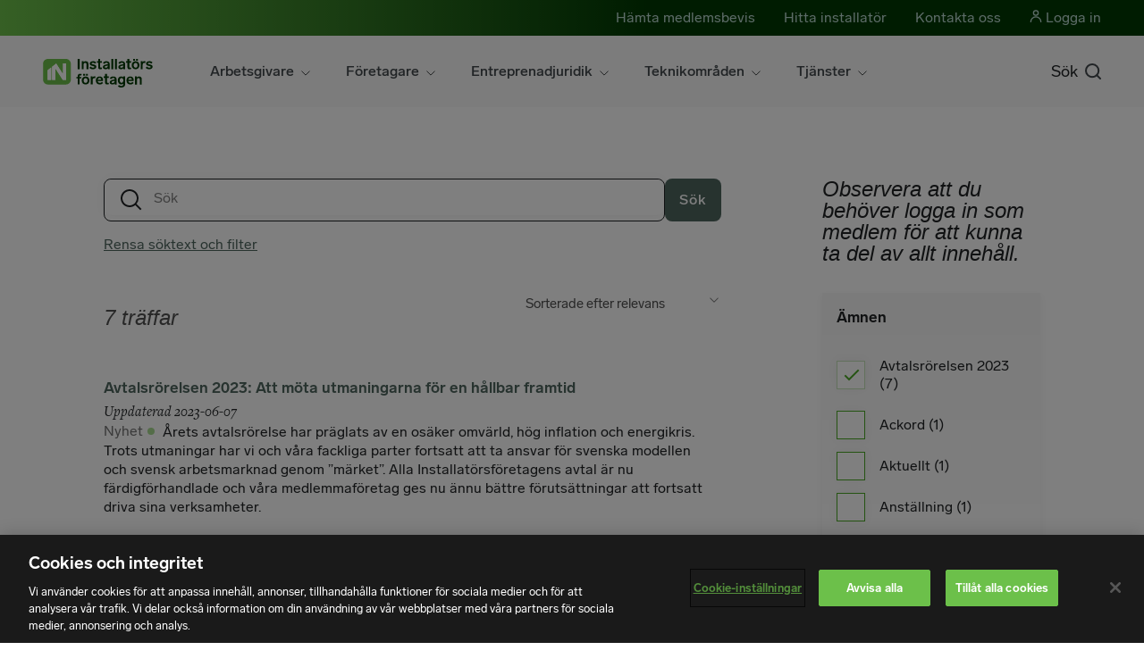

--- FILE ---
content_type: text/html; charset=utf-8
request_url: https://www.in.se/sok/amnen/avtalsrorelsen-2023/
body_size: 67520
content:

<!DOCTYPE HTML>
<html lang="sv" class="no-js" prefix="og: http://ogp.me/ns#">
<head>
	<meta charset="utf-8" />
	<title>S&#246;k — Installat&#246;rsf&#246;retagen</title>
	<link rel="preload" href="/gui/css/fonts/LabGrotesque-Regular.woff2" as="font" type="font/woff" crossorigin="anonymous">
	<link rel="preload" href="/gui/css/fonts/LabGrotesque-Bold.woff2" as="font" type="font/woff" crossorigin="anonymous">
	<link rel="preload" href="/gui/css/fonts/LabGrotesque-Medium.woff2" as="font" type="font/woff" crossorigin="anonymous">
	<link rel="preload" href="/gui/css/fonts/Freight-Italic.woff2" as="font" type="font/woff" crossorigin="anonymous">
	<meta http-equiv="X-UA-Compatible" content="IE=edge" />
	<meta name="viewport" content="width=device-width,initial-scale=1.0" />
	<meta name="description" content="" />
	<meta name="keywords" />
	<meta name="robots" content="NOINDEX" />
	<meta property="og:description" />
	<meta property="og:image" />
	<meta property="og:site_name" content="Installat&#246;rsf&#246;retagen" />
	<meta property="og:type" content="article" />
	<meta property="og:title" content="S&#246;k" />
	<meta property="og:url" content="https://www.in.se/sok/" />

	<style>
		.js .hide-on-load {
			display: none;
		}
	</style>

		<script>
    		(function (w, d, s, l, i) {
    			w[l] = w[l] || [];
    			w[l].push({
    				'gtm.start': new Date().getTime(),
                    event: 'gtm.js'
    			});
    			var f = d.getElementsByTagName(s)[0],
    				j = d.createElement(s),
    				dl = l != 'dataLayer' ? '&l=' + l : '';
    			j.async = true;
    			j.src = '//www.googletagmanager.com/gtm.js?id=' + i + dl;
                f.parentNode.insertBefore(j, f);

				var nameOfCompany = 'Inget företag';
				var accounttype = 'Ej medlem';
				var authenticated = false;
				var isMemberAccount = false;
				var isBranchAccount = false;
				var isLoggedInWithBankId = false;
				var userModelId = '';
				if (isMemberAccount === true) {
					accounttype = 'Medlem';
					nameOfCompany = '';
				}
				else if (isBranchAccount === true) {
					accounttype = 'Branschmedlem';
				}

				if (authenticated === true) {
					var loginType = "Lösenord";
					if (isLoggedInWithBankId) {
						loginType = "BankID"
					}

					w[l].push({
						userId: userModelId,
                        userState : 'Inloggad',
						accountType: accounttype,
						companyName: nameOfCompany,
						loginType: loginType
					});
                }
                else {
					w[l].push({
						userState: 'Inte inloggad',
						accountType: accounttype});
				}
            }
            )(window, document, 'script', 'dataLayer', 'GTM-5JQKZH');
		</script>
	<script>
		// Switch classes for JavaScript detection
		document.documentElement.className = document.documentElement.className.replace(/\bno-js\b/, 'js');
	</script>

	<link rel="shortcut icon" href="/gui/images/favicon.ico">
	<link rel="apple-touch-icon" sizes="180x180" href="/apple-touch-icon.png">
	<link rel="icon" type="image/png" sizes="32x32" href="/favicon-32x32.png">
	<link rel="icon" type="image/png" sizes="192x192" href="/android-chrome-192x192.png">
	<link rel="icon" type="image/png" sizes="16x16" href="/favicon-16x16.png">
	<link rel="manifest" href="/site.webmanifest">
	<link rel="mask-icon" href="/safari-pinned-tab.svg" color="#75b94e">
	<meta name="msapplication-TileColor" content="#ffffff">
	<meta name="msapplication-TileImage" content="/mstile-144x144.png">
	<meta name="theme-color" content="#ffffff">
	<link href="/gui/fontstyles/webfonts.min.css" rel="stylesheet" />
		<link rel="stylesheet" href="/gui/css/theme-one.d865eec17e.min.css" />
		<link rel="stylesheet" href="/gui/css/theme-five.b7fc75b678.min.css" />
		<link rel="stylesheet" href="/frontend/custom/dist/index.366faa23.css" />
	<link rel="canonical" href="https://www.in.se/sok/" />

	
</head>
<body class=" notification-banner-active" data-body-theme="theme-five">
		<noscript>
			<iframe src="//www.googletagmanager.com/ns.html?id=GTM-5JQKZH" height="0" width="0" style="display: none; visibility: hidden"></iframe>
		</noscript>
	<div style="display:none" id="icon-library"><svg xmlns="http://www.w3.org/2000/svg"><defs><clippath id="icon-svenska-naringsliv-dark-clippath"><path class="cls-1" d="M0 40.91h296.69V0H0v40.91z" /></clippath><clippath id="icon-svenska-naringsliv-dark-clippath-1"><path class="cls-1" d="M0 40.91h296.69V0H0v40.91z" /></clippath><style>.cls-1{fill:none}</style></defs><symbol viewbox="0 0 24 24" id="icon-add"><title>icon-add</title><path d="M12.688 5.501L11.312 5.5v5.812H5.501v1.377l5.811-.001V18.5l1.377-.002v-5.809l5.811-.002v-1.375h-5.812V5.501z" /><path d="M12 1.5c5.79 0 10.5 4.71 10.5 10.5S17.79 22.5 12 22.5 1.5 17.79 1.5 12 6.21 1.5 12 1.5M12 0C5.373 0 0 5.373 0 12s5.373 12 12 12 12-5.373 12-12S18.627 0 12 0z" /></symbol><symbol viewbox="0 0 12 12" id="icon-arrow-down"><title>icon-arrow-down</title><path d="M7 8.586V0H5v8.586l-3-3L.586 7l4.707 4.707a1 1 0 001.414 0L11.414 7 10 5.586z" /></symbol><symbol viewbox="0 0 13 23" id="icon-arrow-left"><title>icon-arrow-left</title><g id="icon-arrow-left-Page-1" fill="none" fill-rule="evenodd" stroke-linecap="square"><g id="icon-arrow-left-icon-previous-24" transform="translate(1 1)" stroke-width="2" stroke="currentColor"><path id="icon-arrow-left-Shape" d="M10.41.41l-10 10 10 10" /></g></g></symbol><symbol viewbox="0 0 17 31" id="icon-arrow-right"><title>icon-arrow-right</title><g id="icon-arrow-right-Page-1" fill="none" fill-rule="evenodd" stroke-linecap="square"><g id="icon-arrow-right-icon-goto-36" transform="translate(1 1)" stroke-width="2" stroke="currentColor"><path id="icon-arrow-right-Shape" d="M.41.41l14 14-14 14" /></g></g></symbol><symbol viewbox="0 0 12 12" id="icon-arrow-up"><title>icon-arrow-up</title><path d="M5.293.293L.586 5 2 6.414l3-3V12h2V3.414l3 3L11.414 5 6.707.293a1 1 0 00-1.414 0z" /></symbol><symbol viewbox="0 0 24 24" id="icon-bold"><title>icon-bold</title><path fill="none" d="M0 0h24v24H0z" /><path d="M15.56 11.32A3.48 3.48 0 0017 8.11 3.62 3.62 0 0013.33 5H6v1l1.45.72a1 1 0 01.55.9v8.76a1 1 0 01-.55.89L6 18v1h7.82A4.12 4.12 0 0018 15.36a4 4 0 00-2.44-4.04zM11 7h1a2 2 0 010 4h-1zm2 10h-2v-4h2a2 2 0 010 4z" /></symbol><symbol viewbox="0 0 48 48" id="icon-business"><title>icon-business</title><path fill="#A9DC92" d="M47 25h-6v-2h6v2zM7 25H1v-2h6v2zm29.7-12.286L35.286 11.3 39.6 6.986 41.014 8.4 36.7 12.714zm-25.4 0L6.986 8.4 8.4 6.986l4.314 4.314-1.414 1.414zM25 7h-2V1h2v6z" /><path fill="#005275" d="M29 47H19v-2h10v2zm0-6H19v-5.01a12.914 12.914 0 01-8-11.995C11 16.832 16.832 11 24 11s12.999 5.831 13 12.998a12.914 12.914 0 01-8 11.992V41zm-8-2h6v-4.411l.672-.233A10.912 10.912 0 0035 24.005V24c0-6.065-4.935-11-11-11s-11 4.935-11 11a10.911 10.911 0 007.328 10.355l.672.234V39z" /></symbol><symbol viewbox="0 0 1024 1024" id="icon-checkbox"><title>icon-checkbox</title><path d="M362.9 830.1L94.5 561.7l69.58-69.58 198.8 198.8 497.04-497 69.58 69.57z" /></symbol><symbol viewbox="0 0 1190.55 841.89" id="icon-close-small"><title>icon-close-small</title><path fill="none" stroke="#000" stroke-width="2" stroke-miterlimit="10" d="M735.6 280.63L454.95 561.26m280.63 0L454.95 280.63" stroke-linecap="square" /></symbol><symbol viewbox="0 0 768 768" id="icon-close"><title>icon-close</title><path d="M607.5 205.5L429 384l178.5 178.5-45 45L384 429 205.5 607.5l-45-45L339 384 160.5 205.5l45-45L384 339l178.5-178.5z" /></symbol><symbol viewbox="0 0 24 24" id="icon-closed-eye"><title>icon-closed-eye</title><g fill="none" stroke-miterlimit="10" stroke-linecap="square" stroke-width="2" stroke="#4ba925"><path d="M2 12s4-7 10-7 10 7 10 7-4 7-10 7-10-7-10-7z" /><circle data-color="color-2" cx="12" cy="12" r="3" /><path data-color="color-2" d="M3 21L21 3" /></g></symbol><symbol viewbox="0 0 24 24" id="icon-collapse"><title>icon-collapse</title><path d="M4.586 13L6 14.414l5-5V23h2V9.414l5 5L19.414 13 12 5.586zM1 1h22v2H1z" /></symbol><symbol viewbox="0 0 24 24" id="icon-delete"><title>icon-delete</title><path d="M17.789 7.184l-.973-.973L12 11.027 7.184 6.211l-.973.973L11.027 12l-4.816 4.816.973.973L12 12.975l4.816 4.814.973-.973L12.973 12l4.816-4.816z" /><path d="M12 1.5c5.79 0 10.5 4.71 10.5 10.5S17.79 22.5 12 22.5 1.5 17.79 1.5 12 6.21 1.5 12 1.5M12 0C5.373 0 0 5.373 0 12s5.373 12 12 12 12-5.373 12-12S18.627 0 12 0z" /></symbol><symbol viewbox="0 0 22 24" id="icon-document"><title>icon-document</title><g id="icon-document-Page-1" fill="none" fill-rule="evenodd"><g id="icon-document-icon-file-24" transform="translate(-1)"><path id="icon-document-Rectangle-path" stroke="currentColor" stroke-width="2" stroke-linecap="square" d="M2 5h16v18H2z" /><path id="icon-document-Shape" stroke="currentColor" stroke-width="2" stroke-linecap="square" d="M5 1h17v20M6 10h8m-8 4h8m-8 4h4" /><path id="icon-document-Rectangle-path" d="M0 0h24v24H0z" /></g></g></symbol><symbol viewbox="0 0 20 20" id="icon-download"><title>icon-download</title><g id="icon-download-download_1_" data-name="download (1)" transform="translate(-2 -2)" fill="none" stroke="#4ba925" stroke-linecap="round" stroke-linejoin="round" stroke-width="2"><path id="icon-download-Path_5" data-name="Path 5" d="M21 15v4a2 2 0 01-2 2H5a2 2 0 01-2-2v-4" /><path id="icon-download-Path_6" data-name="Path 6" d="M7 10l5 5 5-5" /><path id="icon-download-Line_33" data-name="Line 33" transform="translate(12 3)" d="M0 12V0" /></g></symbol><symbol viewbox="0 0 24 24" id="icon-edit"><title>icon-edit</title><path d="M7.414 23H1v-6.414l16-16L23.414 7l-16 16zM3 21h3.586l14-14L17 3.414l-14 14V21z" /></symbol><symbol viewbox="0 0 24 14" id="icon-expand"><title>icon-expand</title><g id="icon-expand-Page-1" fill="none" fill-rule="evenodd" stroke-linecap="square"><g id="icon-expand-icon-expand-24" transform="translate(2 2)" stroke-width="2" stroke="currentColor"><path id="icon-expand-Shape" d="M0 0l10 10L20 0" /></g></g></symbol><symbol viewbox="0 0 16 16" id="icon-external-link"><title>icon-external-link</title><g id="icon-external-link-icon-up-24" transform="rotate(90 11.651 7.805)"><path d="M4.6 10L6 11.4l4-4V13a6 6 0 006 6h3v-2h-3a4 4 0 01-4-4V7.4l4 4 1.4-1.4-5.7-5.7a1 1 0 00-1.4 0L4.6 10z" id="icon-external-link-Shape" /></g></symbol><symbol viewbox="0 0 263 448" id="icon-facebook"><title>icon-facebook</title><path d="M239.7 19v66h-39.26c-30.75 0-36.5 14.75-36.5 36v47.25h73.25l-9.77 74h-63.5V432h-76.5V242.25H23.7v-74h63.74v-54.5C87.44 50.5 126.2 16 182.7 16c27 0 50.24 2 57 3z" /></symbol><symbol viewbox="0 0 768 768" id="icon-file"><title>icon-file</title><path d="M636 48.02H132c-.76-.05-1.67-.08-2.6-.08-21.8 0-39.47 17.67-39.47 39.47 0 .95.03 1.86.1 2.76v-.12V678c-.06.77-.1 1.7-.1 2.6 0 21.8 17.68 39.5 39.48 39.5.95 0 1.86-.06 2.76-.1h-.12H468l210-210V90.02c.04-.78.07-1.7.07-2.6 0-21.8-17.68-39.5-39.48-39.5-.94 0-1.86.05-2.76.1h.13zm-462 84h420V468H426v168H174z" /></symbol><symbol viewbox="0 0 10 10" id="icon-haschildren"><title>icon-haschildren</title><g id="icon-haschildren-Page-1" fill="none" fill-rule="evenodd" stroke-linecap="square"><g id="icon-haschildren-icon-haschildren-24" transform="translate(1 1)" stroke="#000"><path d="M4 0v8m4-4H0" id="icon-haschildren-Shape" /></g></g></symbol><symbol viewbox="0 0 381.07 370" id="icon-image"><title>icon-image</title><path class="image-icon" fill="none" stroke="#75b94e" stroke-width="6" stroke-miterlimit="10" d="M0 370l151.57-164 62.78 67.6 34-38.49L381.07 370" /><circle class="image-icon" cx="266.57" cy="143.5" r="28.5" fill="none" stroke="#75b94e" stroke-width="6" stroke-miterlimit="10" /><path class="image-icon" fill="none" stroke="#75b94e" stroke-width="6" stroke-miterlimit="10" d="M.07 0h381v370H.07z" /></symbol><symbol viewbox="0 0 24 24" id="icon-info"><title>icon-info</title><style>.st0{fill:#444}</style><path class="st0" d="M12 24C5.4 24 0 18.6 0 12S5.4 0 12 0s12 5.4 12 12-5.4 12-12 12zm0-22C6.5 2 2 6.5 2 12s4.5 10 10 10 10-4.5 10-10S17.5 2 12 2z" /><path class="st0" d="M11 10h2v8h-2z" /><circle class="st0" cx="12" cy="7" r="1" /></symbol><symbol viewbox="0 0 384 448" id="icon-instagram"><title>icon-instagram</title><path d="M256 224c0-35.25-28.75-64-64-64s-64 28.75-64 64 28.75 64 64 64 64-28.75 64-64zm34.5 0c0 54.5-44 98.5-98.5 98.5s-98.5-44-98.5-98.5 44-98.5 98.5-98.5 98.5 44 98.5 98.5zm27-102.5c0 12.75-10.25 23-23 23s-23-10.25-23-23 10.25-23 23-23 23 10.25 23 23zM192 66.5c-28 0-88-2.25-113.25 7.75-8.75 3.5-15.25 7.75-22 14.5s-11 13.25-14.5 22C32.25 136 34.5 196 34.5 224s-2.25 88 7.75 113.25c3.5 8.75 7.75 15.25 14.5 22s13.25 11 22 14.5C104 383.75 164 381.5 192 381.5s88 2.25 113.25-7.75c8.75-3.5 15.25-7.75 22-14.5s11-13.25 14.5-22C351.75 312 349.5 252 349.5 224s2.25-88-7.75-113.25c-3.5-8.75-7.75-15.25-14.5-22s-13.25-11-22-14.5C280 64.25 220 66.5 192 66.5zM384 224c0 26.5.25 52.75-1.25 79.25-1.5 30.75-8.5 58-31 80.5s-49.75 29.5-80.5 31c-26.5 1.5-52.75 1.25-79.25 1.25s-52.75.25-79.25-1.25c-30.75-1.5-58-8.5-80.5-31s-29.5-49.75-31-80.5C-.25 276.75 0 250.5 0 224s-.25-52.75 1.25-79.25c1.5-30.75 8.5-58 31-80.5s49.75-29.5 80.5-31C139.25 31.75 165.5 32 192 32s52.75-.25 79.25 1.25c30.75 1.5 58 8.5 80.5 31s29.5 49.75 31 80.5c1.5 26.5 1.25 52.75 1.25 79.25z" /></symbol><symbol viewbox="0 0 24 24" id="icon-italic"><title>icon-italic</title><path d="M16 6V4h-6v2h1.27a.5.5 0 01.49.57l-1.5 10.571a1 1 0 01-1 .859H8v2h6v-2h-1.27a.502.502 0 01-.491-.57l1.5-10.57a1 1 0 011-.86H16z" /></symbol><symbol viewbox="0 0 16 16" id="icon-link"><title>icon-link</title><g class="nc-icon-wrapper"><path d="M1 16a1 1 0 01-.707-1.707l5-5a1 1 0 011.414 1.414l-5 5A1 1 0 011 16z" data-color="color-2" /><path d="M.966 10.792l1.522-1.523-.055-.128c-.006-.016-.576-1.584.275-2.435l4.03-4.03c.842-.842 2.4-.287 2.4-.288l.163.07L10.823.935l-.933-.4C9.777.491 7.1-.511 5.323 1.263l-4.03 4.03C-.48 7.064.523 9.746.581 9.894zm4.242 4.242l1.523-1.522.128.055c.016.006 1.584.576 2.435-.275l4.03-4.03c.842-.842.287-2.4.288-2.4l-.07-.163 1.523-1.523.4.933c.044.113 1.046 2.794-.728 4.567l-4.03 4.03c-1.771 1.773-4.453.77-4.6.712z" /><path d="M10 7a1 1 0 01-.707-1.707l5-5a1 1 0 011.414 1.414l-5 5A1 1 0 0110 7z" data-color="color-2" /></g></symbol><symbol viewbox="0 0 448 448" id="icon-linkedin"><title>icon-linkedin</title><path d="M128.384 150.747v226.148H53.078V150.747h75.306zm4.792-69.83c.228 21.679-16.202 39.022-42.446 39.022h-.456c-25.33 0-41.533-17.343-41.533-39.022 0-22.136 16.887-39.022 42.446-39.022 25.787 0 41.761 16.887 41.989 39.022zm266.083 166.359v129.619H324.18V255.948c0-30.351-10.954-51.117-38.11-51.117-20.766 0-33.089 13.92-38.566 27.384-1.825 5.02-2.51 11.638-2.51 18.484v126.196h-75.078c.913-204.925 0-226.148 0-226.148h75.078v32.861h-.456c9.813-15.518 27.612-38.11 68.232-38.11 49.52 0 86.488 32.405 86.488 101.778z" /></symbol><symbol viewbox="0 0 32 18" id="icon-list-arrow"><title>icon-list-arrow</title><g id="icon-list-arrow-Page-1" fill="none" fill-rule="evenodd" stroke-linecap="square"><g id="icon-list-arrow-Group" stroke="#757575" stroke-width="2"><path d="M9.071.462l6.5 5.5-6.5 5.576M0 6h14.286" id="icon-list-arrow-Line" /></g></g></symbol><symbol viewbox="0 0 24 24" id="icon-location"><title>icon-location</title><circle cx="12" cy="11" r="2" /><path d="M11.3 19.7c-.1-.1-4.2-3.7-4.2-3.8A6.349 6.349 0 015 11a7 7 0 1114 0 6.723 6.723 0 01-2.1 5l-4.2 3.8a1.07 1.07 0 01-1.4-.1zm-2.7-5l3.4 3 3.4-3a5.003 5.003 0 001.6-3.6 5 5 0 00-5-5 4.871 4.871 0 00-4.999 4.738C7 10.892 7 10.946 7 11a5.234 5.234 0 001.6 3.7z" /></symbol><symbol viewbox="0 0 16 24" id="icon-locked-item"><title>icon-locked-item</title><g id="icon-locked-item-Page-1" fill="none" fill-rule="evenodd"><g id="icon-locked-item-lock"><circle id="icon-locked-item-Oval" cx="8" cy="15" r="1" /><path d="M8 8c1.458 0 2.821.398 4 1.083V6c0-2.206-1.794-4-4-4S4 3.794 4 6v3.083A7.93 7.93 0 018 8z" id="icon-locked-item-Path" fill="#FFF" /><path d="M14 10.726V6c0-3.309-2.691-6-6-6S2 2.691 2 6v4.726A7.957 7.957 0 000 16c0 4.411 3.589 8 8 8s8-3.589 8-8c0-2.021-.76-3.864-2-5.274zM8 2c2.206 0 4 1.794 4 4v3.083a7.933 7.933 0 00-8 0V6c0-2.206 1.794-4 4-4zm0 20c-3.309 0-6-2.691-6-6s2.691-6 6-6 6 2.691 6 6-2.691 6-6 6zm0-12c-3.309 0-6 2.691-6 6s2.691 6 6 6 6-2.691 6-6-2.691-6-6-6zm1 7.815V20H7v-2.185A2.993 2.993 0 015 15c0-1.654 1.346-3 3-3s3 1.346 3 3a2.995 2.995 0 01-2 2.815z" id="icon-locked-item-Shape" fill="#4BA925" fill-rule="nonzero" /><path d="M8 12c-1.654 0-3 1.346-3 3 0 1.302.838 2.401 2 2.815V20h2v-2.185A2.996 2.996 0 0011 15c0-1.654-1.346-3-3-3zm0 4a1.001 1.001 0 010-2 1 1 0 010 2z" id="icon-locked-item-Shape" fill="#FFF" fill-rule="nonzero" /></g></g></symbol><symbol viewbox="0 0 24 24" id="icon-locked"><title>icon-locked</title><circle fill="none" cx="12" cy="15" r="1" /><path fill="none" d="M12 8c1.458 0 2.821.398 4 1.083V6c0-2.206-1.794-4-4-4S8 3.794 8 6v3.083A7.93 7.93 0 0112 8zm0 2c-3.309 0-6 2.691-6 6s2.691 6 6 6 6-2.691 6-6-2.691-6-6-6zm1 7.815V20h-2v-2.185A2.993 2.993 0 019 15c0-1.654 1.346-3 3-3s3 1.346 3 3a2.995 2.995 0 01-2 2.815z" /><path d="M18 10.726V6c0-3.309-2.691-6-6-6S6 2.691 6 6v4.726A7.957 7.957 0 004 16c0 4.411 3.589 8 8 8s8-3.589 8-8c0-2.021-.76-3.864-2-5.274zM12 2c2.206 0 4 1.794 4 4v3.083a7.933 7.933 0 00-8 0V6c0-2.206 1.794-4 4-4zm0 20c-3.309 0-6-2.691-6-6s2.691-6 6-6 6 2.691 6 6-2.691 6-6 6z" /><path d="M12 12c-1.654 0-3 1.346-3 3 0 1.302.838 2.401 2 2.815V20h2v-2.185A2.996 2.996 0 0015 15c0-1.654-1.346-3-3-3zm0 4a1.001 1.001 0 010-2 1 1 0 010 2z" /></symbol><symbol viewbox="0 0 24 24" id="icon-login"><title>icon-login</title><path d="M0 0h24v24H0z" fill="none" /><path d="M8.1 16A8 8 0 1015 4a7.9 7.9 0 00-6.9 4M1 12h17" stroke="#4ba925" stroke-miterlimit="10" stroke-width="2" fill="none" /><path d="M15 9l3 3-3 3" stroke-linecap="square" stroke="#4ba925" stroke-miterlimit="10" stroke-width="2" fill="none" /></symbol><symbol viewbox="139.518 396.642 20 20" id="icon-logo"><title>icon-logo</title><g id="icon-logo-Lager_2"><path d="M140.701 404.004l-1.183.962v10.588h3.714v-13.518l-2.531 1.968zm18.817-6.275h-3.565v10.546a.26.26 0 01-.263.259.26.26 0 01-.212-.111l-6.779-10.624-4.475 3.565v14.188h3.565v-11.568a.26.26 0 01.256-.266.26.26 0 01.231.129l7.338 11.498.131.208h3.773v-17.824z" id="icon-logo-Layer_1_1_" /></g></symbol><symbol viewbox="0 0 448 448" id="icon-mail"><title>icon-mail</title><path d="M407.27 172.86v162.4c0 18-14.72 32.74-32.72 32.74H73.45c-18 0-32.72-14.73-32.72-32.73v-162.4c6.14 6.74 13.1 12.68 20.66 17.8 33.92 23.1 68.3 46.22 101.63 70.56 17.18 12.68 38.45 28.22 60.75 28.22h.4c22.3 0 43.56-15.54 60.75-28.22 33.34-24.14 67.7-47.46 101.86-70.57 7.36-5.1 14.32-11.05 20.45-17.8zm0-60.13c0 22.9-16.97 43.57-34.97 56.04-31.9 22.1-64.03 44.18-95.73 66.48-13.3 9.2-35.8 28.02-52.36 28.02h-.4c-16.55 0-39.05-18.8-52.35-28.02-31.7-22.3-63.8-44.4-95.52-66.48-14.5-9.8-35.17-32.93-35.17-51.54C40.73 97.18 51.56 80 73.46 80h301.1c17.8 0 32.72 14.73 32.72 32.73z" /></symbol><symbol viewbox="0 0 48 48" id="icon-method"><title>icon-method</title><path fill="none" d="M0 0h48v48H0z" /><path fill="#005275" d="M1 17h46v2H1zM1 5h46v2H1zm0 24h18v2H1zm0 12h18v2H1z" /><path fill="#A9DC92" d="M32 43.414L24.586 36 26 34.586l6 6 12-12L45.414 30z" /></symbol><symbol viewbox="0 0 15 16" id="icon-no"><title>icon-no</title><g id="icon-no-Page-1" fill="none" fill-rule="evenodd"><g id="icon-no-No" fill="#4BA925"><path d="M12.3 10a2.51 2.51 0 002.1-1 2.53 2.53 0 00.6-2.1l-.8-4.6A2.68 2.68 0 0011.6 0H3.01v8c.1 0 2.4 7.5 2.4 7.5a.56.56 0 00.6.5 1.75 1.75 0 002-2v-4h4.29z" id="icon-no-Shape" fill-rule="nonzero" /><path id="icon-no-Rectangle" d="M0 0h2v8H0z" /></g></g></symbol><symbol viewbox="0 0 24 24" id="icon-office-24"><title>icon-office-24</title><g id="icon-office-24-Page-1" fill="none" fill-rule="evenodd"><g id="icon-office-24-icon-office-24"><path id="icon-office-24-Rectangle-path" d="M0 0h24v24H0z" /><path id="icon-office-24-Shape" stroke="currentColor" stroke-width="2" stroke-linecap="square" d="M18 6V1H6v8m4 14h4" /><path id="icon-office-24-Rectangle-path" stroke="currentColor" stroke-width="2" stroke-linecap="square" d="M1 12h9v11H1zm13-3h9v14h-9z" /><path d="M18 13h1m-1 3h1m-1 3h1M5 19h1m-1-3h1" id="icon-office-24-Shape" stroke="currentColor" stroke-width="2" stroke-linecap="square" /></g></g></symbol><symbol viewbox="0 0 24 24" id="icon-ol"><title>icon-ol</title><path d="M9 5h11v2H9zm0 6h11v2H9zm0 6h11v2H9zM4.37 8v-.55h.6c.1 0 .11 0 .11-.14V4.84c0-.08 0-.13-.09-.15l-.6-.13.07-.56h1.67v3.26c0 .11 0 .13.11.14h.57V8H4.37zM4 14v-.63l1-.89c.68-.66 1-.93 1-1.32s-.12-.43-.48-.43-.53.12-.53.6L4 11.25C4 10.18 4.83 10 5.54 10c1 0 1.42.45 1.42 1.08s-.44 1.06-.96 1.529l-.76.73h1c.07 0 .09 0 .11-.08l.09-.529h.72V14H4zm2.34 3.68a.94.94 0 01.88.996c0 .002 0 .003 0 .004 0 .881-.66 1.29-1.61 1.29A2.202 2.202 0 014 19.391l.53-.591c.255.283.619.443 1 .44.37 0 .69-.131.69-.6 0-.471-.25-.57-.67-.57a2.507 2.507 0 00-.49 0v-.67h.33c.48-.061.74-.291.74-.721 0-.25-.11-.46-.49-.46s-.53.12-.53.591l-.91-.08c0-1.051.79-1.23 1.49-1.23 1 0 1.42.391 1.42 1.109a.998.998 0 01-.77 1v.071z" /></symbol><symbol viewbox="0 0 24 24" id="icon-open-eye"><title>icon-open-eye</title><g fill="none" stroke-miterlimit="10" stroke-linecap="square" stroke-width="2" stroke="#4ba925"><path d="M2 12s4-7 10-7 10 7 10 7-4 7-10 7-10-7-10-7z" /><circle data-color="color-2" cx="12" cy="12" r="3" /></g></symbol><symbol viewbox="0 0 48 48" id="icon-roles"><title>icon-roles</title><path fill="none" d="M0 0h48v48H0z" /><path fill="#A9DC92" d="M42 46H6c-2.757 0-5-2.243-5-5V2h17.5l6 8H47v31c0 2.757-2.243 5-5 5zM3 4v37c0 1.654 1.346 3 3 3h36c1.654 0 3-1.346 3-3V12H23.5l-6-8H3z" /><path fill="#005275" d="M29 40H9v-2.33a4.977 4.977 0 011.85-3.886 13.061 13.061 0 018.038-2.785l.121.001.103-.001c2.896 0 5.747.985 8.025 2.775A4.985 4.985 0 0129 37.67V40zm-18-2h16v-.33a2.984 2.984 0 00-1.11-2.332 11.03 11.03 0 00-6.778-2.339l-.103.001-.121-.001c-2.451 0-4.862.834-6.791 2.348A2.98 2.98 0 0011 37.669V38zm8-10c-3.309 0-6-2.691-6-6s2.691-6 6-6 6 2.691 6 6-2.691 6-6 6zm0-10c-2.206 0-4 1.794-4 4s1.794 4 4 4 4-1.794 4-4-1.794-4-4-4zm20 22h-7v-2h5v-.33a2.984 2.984 0 00-1.11-2.332 10.797 10.797 0 00-5.043-2.199l-.988-.153.307-1.977.988.153a12.823 12.823 0 015.987 2.614A4.984 4.984 0 0139 37.671V40zM28.995 28.001c-.399 0-.798-.04-1.193-.12l-.98-.198.396-1.961.98.198a3.998 3.998 0 004.131-1.711 3.973 3.973 0 00.586-3.005 3.975 3.975 0 00-1.711-2.539 3.984 3.984 0 00-3.005-.585l-.98.199-.397-1.96.979-.199c1.572-.318 3.172-.007 4.508.878s2.247 2.237 2.566 3.808a6.008 6.008 0 01-5.88 7.195z" /></symbol><symbol viewbox="0 0 48 48" id="icon-ruler"><title>icon-ruler</title><path fill="#A9DC92" d="M25 45H1v-5.15c0-3.511 2.349-6.664 5.714-7.667A53.627 53.627 0 0122.002 30l1 .002-.004 2-1-.002c-5.003-.054-9.936.696-14.716 2.101C4.762 34.852 3 37.216 3 39.85V43h22v2zm-3-18c-6.195 0-11-6.988-11-13v-2c0-6.065 4.935-11 11-11s11 4.935 11 11v2c0 6.012-4.805 13-11 13zm0-24c-4.962 0-9 4.038-9 9v2c0 4.982 4.015 11 9 11s9-6.018 9-11v-2c0-4.962-4.037-9-9-9z" /><path fill="#005275" d="M42.266 46.048L36 42.75l-6.266 3.298 1.191-6.988-5.075-4.948 7.015-1.016L36 26.739l3.135 6.356 7.015 1.016-5.075 4.948 1.191 6.989zM36 40.49l3.613 1.901-.688-4.031 2.925-2.851-4.044-.586L36 31.261l-1.807 3.663-4.044.586 2.925 2.851-.688 4.031L36 40.49z" /></symbol><symbol viewbox="0 0 24 24" id="icon-search"><title>icon-search</title><path fill="none" d="M18 10c0-4.411-3.589-8-8-8s-8 3.589-8 8 3.589 8 8 8 8-3.589 8-8z" /><path d="M23.414 22l-5.676-5.676A9.951 9.951 0 0020 10c0-5.514-4.486-10-10-10S0 4.486 0 10s4.486 10 10 10c2.397 0 4.6-.85 6.324-2.262L22 23.414 23.414 22zM2 10c0-4.411 3.589-8 8-8s8 3.589 8 8-3.589 8-8 8-8-3.589-8-8z" /></symbol><symbol viewbox="0 0 15.377 22.684" id="icon-select"><title>icon-select</title><path d="M1.43 9.259L.009 7.851 7.792 0l7.585 7.861-1.439 1.389-6.166-6.39zm6.155 13.425L0 14.823l1.439-1.389 6.165 6.389 6.343-6.399 1.42 1.409z" fill="#5DB146" /></symbol><symbol viewbox="0 0 24 24" id="icon-services"><title>icon-services</title><path fill="none" d="M11 10.65L4 7.539v9.812l7 3.11zm1-1.744L18.538 6 12 3.094 5.462 6zm1 1.744v9.811l7-3.11V7.539z" /><path d="M12 .906L2 5.35v13.299l10 4.445 10-4.445V5.35L12 .906zM18.538 6L12 8.906 5.462 6 12 3.094 18.538 6zM4 7.539l7 3.111v9.811l-7-3.11V7.539zm9 12.922V10.65l7-3.111v9.812l-7 3.11z" /></symbol><symbol viewbox="0 0 36 36" id="icon-share-fb"><title>icon-share-fb</title><g id="icon-share-fb-Page-1" fill="none" fill-rule="evenodd"><g id="icon-share-fb-icon-share-fb-36" fill-rule="nonzero"><path d="M18 2c8.837 0 16 7.163 16 16s-7.163 16-16 16S2 26.837 2 18 9.163 2 18 2zm0-2C8.059 0 0 8.059 0 18s8.059 18 18 18 18-8.059 18-18A18 18 0 0018 0z" id="icon-share-fb-Shape" fill="#C6E4B9" /><path d="M19.55 28v-9.12h3.06l.46-3.56h-3.52v-2.27c0-1 .29-1.73 1.76-1.73h1.88V8.14A25.19 25.19 0 0020.45 8c-2.71 0-4.57 1.66-4.57 4.7v2.62h-3.07v3.56h3.07V28h3.67z" id="icon-share-fb-f" fill="#4BA925" /></g></g></symbol><symbol viewbox="0 0 36 36" id="icon-share-mail"><title>icon-share-mail</title><g id="icon-share-mail-Page-1" fill="none" fill-rule="evenodd"><g id="icon-share-mail-icon-share-mail-36"><path d="M18 2c8.837 0 16 7.163 16 16s-7.163 16-16 16S2 26.837 2 18 9.163 2 18 2zm0-2C8.059 0 0 8.059 0 18s8.059 18 18 18 18-8.059 18-18A18 18 0 0018 0z" id="icon-share-mail-Shape" fill="#C6E4B9" fill-rule="nonzero" /><path d="M25 11H11a.94.94 0 00-1 1v1.4l8 4.5 8-4.4V12a.94.94 0 00-1-1" id="icon-share-mail-Shape" fill="#4BA925" /><path d="M17.5 19.9L10 15.7V24a1 1 0 001 1h14a1 1 0 001-1v-8.3l-7.5 4.2a1.24 1.24 0 01-1 0" id="icon-share-mail-Shape" fill="#4BA925" /></g></g></symbol><symbol viewbox="0 0 36 36" id="icon-share-twitter"><title>icon-share-twitter</title><g id="icon-share-twitter-Page-1" fill="none" fill-rule="evenodd"><g id="icon-share-twitter-icon-share-twitter-36" fill-rule="nonzero"><path d="M18 2c8.837 0 16 7.163 16 16s-7.163 16-16 16S2 26.837 2 18 9.163 2 18 2zm0-2C8.059 0 0 8.059 0 18s8.059 18 18 18 18-8.059 18-18A18 18 0 0018 0z" id="icon-share-twitter-Shape" fill="#C6E4B9" /><path d="M14.29 26.13A11.6 11.6 0 0026 14.45c0-.18 0-.35 0-.53a8.35 8.35 0 002-2.12 8.19 8.19 0 01-2.36.65 4.12 4.12 0 001.8-2.27 8.22 8.22 0 01-2.61 1 4.11 4.11 0 00-7 3.74 11.65 11.65 0 01-8.46-4.29 4.11 4.11 0 001.27 5.48 4.07 4.07 0 01-1.86-.51v.05a4.1 4.1 0 003.29 4 4.1 4.1 0 01-1.85.07 4.11 4.11 0 003.83 2.85A8.23 8.23 0 019 24.34a8.35 8.35 0 01-1-.06 11.62 11.62 0 006.29 1.84" id="icon-share-twitter-Shape" fill="#4BA925" /></g></g></symbol><symbol viewbox="0 0 48 48" id="icon-skills"><title>icon-skills</title><path fill="none" d="M0 0h48v48H0z" /><path fill="#005275" d="M21 21H1V1h20v20zM3 19h16V3H3v16zm18 28H1V27h20v20zM3 45h16V29H3v16z" /><path fill="#A9DC92" d="M27 5h20v2H27zm0 10h20v2H27zm0 16h20v2H27zm0 10h20v2H27z" /></symbol><symbol viewbox="0 0 48 48" id="icon-staff"><title>icon-staff</title><path fill="#005275" d="M21 47H1v-2.24a5.03 5.03 0 013.6-4.8A22.84 22.84 0 0111 39c2.18.02 4.34.35 6.42.97a5.03 5.03 0 013.58 4.8V47zM3 45h16v-.23a3.02 3.02 0 00-2.15-2.88A20.95 20.95 0 0011 41a20.82 20.82 0 00-5.84.88A3.02 3.02 0 003 44.76V45zm8-8c-3.3 0-6-2.7-6-6s2.7-6 6-6 6 2.7 6 6-2.7 6-6 6zm0-10c-2.2 0-4 1.8-4 4s1.8 4 4 4 4-1.8 4-4-1.8-4-4-4z" /><path fill="#A9DC92" d="M47 47H27v-2.24a5.03 5.03 0 013.6-4.8 21.86 21.86 0 0112.82 0c2.1.62 3.6 2.6 3.58 4.8V47zm-18-2h16v-.23a3.02 3.02 0 00-2.15-2.9 19.85 19.85 0 00-11.7 0 3.02 3.02 0 00-2.15 2.9V45zm8-8c-3.3 0-6-2.7-6-6s2.7-6 6-6 6 2.7 6 6-2.7 6-6 6zm0-10c-2.2 0-4 1.8-4 4s1.8 4 4 4 4-1.8 4-4-1.8-4-4-4z" /><path fill="#005275" d="M34 23H14v-2.24a5.03 5.03 0 013.6-4.8A22.8 22.8 0 0124 15a22.9 22.9 0 016.42.97 5.03 5.03 0 013.58 4.8V23zm-18-2h16v-.23a3.02 3.02 0 00-2.15-2.88A20.9 20.9 0 0024 17a20.82 20.82 0 00-5.84.88A3.02 3.02 0 0016 20.76V21zm8-8c-3.3 0-6-2.7-6-6s2.7-6 6-6 6 2.7 6 6-2.7 6-6 6zm0-10c-2.2 0-4 1.8-4 4s1.8 4 4 4 4-1.8 4-4-1.8-4-4-4z" /></symbol><symbol viewbox="0 0 296.69 40.91" id="icon-svenska-naringsliv-dark"><title>icon-svenska-naringsliv-dark</title><path d="M139.54 26.62s2.43-.01 3.57-.01c.87 0 2.07-.24 2.2-1.35.23-1.99-5.24-2.19-4.8-6.08.28-2.47 2.6-3.46 4.76-3.46 1.23 0 3.73.15 3.73.15l-.29 1.9s-2.09 0-3.16 0c-.65 0-1.63.26-1.72 1.06-.21 1.86 5.45 2.09 5 6.11-.14 1.25-1.06 3.72-5.46 3.72-1.59 0-4.11-.02-4.11-.02l.28-2.01zm-49.2.19s2.43 0 3.57 0c.87 0 2.07-.24 2.19-1.35.22-1.99-5.24-2.2-4.8-6.08.28-2.47 2.6-3.46 4.77-3.46 1.23 0 3.73.15 3.73.15l-.29 1.9s-2.1 0-3.16 0c-.65 0-1.63.26-1.72 1.06-.21 1.86 5.45 2.1 5 6.11-.14 1.24-1.06 3.71-5.46 3.71-1.58 0-4.11-.02-4.11-.02l.27-2.02zm165.21-.19s2.07-.01 3.21-.01c.87 0 2.07-.24 2.2-1.35.22-1.99-5.24-2.19-4.8-6.08.28-2.47 2.6-3.46 4.77-3.46 1.23 0 3.73.15 3.73.15l-.29 1.9s-2.09 0-3.17 0c-.65 0-1.63.26-1.72 1.06-.21 1.86 5.46 2.09 5 6.11-.14 1.25-1.06 3.72-5.46 3.72-1.58 0-3.75-.02-3.75-.02l.28-2.01zm-153.9-10.49h3.49l2.23 8.98h.03l4.18-8.98h2.18l-5.74 12.31h-3.29l-3.08-12.31zm13.95 0h8.42l-.24 2.04h-5.12l-.34 3h5.06l-.21 1.84h-5.05l-.38 3.39h5.53l-.23 2.04h-8.82l1.38-12.31zm11.96 0h2.74l4.4 7.39h.03l.83-7.39h2.47l-1.38 12.31h-2.73l-4.41-7.39h-.04l-.83 7.39h-2.46l1.38-12.31zm25.01 0h3.28l-.66 5.91h.04l4.99-5.91h2.55l-4.55 5.35 4.16 6.96h-3.94l-3.27-5.89h-.03l-.67 5.89h-3.29l1.39-12.31zm15.06 2.06h-3.83l.24-2.06h10.72l-.23 2.06h-3.61l-1.15 10.26h-3.29l1.15-10.26zm15.05-2.06h2.75l4.39 7.39h.04l.83-7.39h2.47l-1.38 12.31h-2.73l-4.41-7.39h-.04l-.83 7.39h-2.47l1.38-12.31zm15.85 7.24l2.16-4.36 1.18 4.36h-3.34zm.43-8.68h2.05l.23-2.04h-2.04l-.23 2.04zm3.49 0h2.04l.23-2.04h-2.04l-.23 2.04zm-8.63 13.76h2.2l1.56-3.14h4.82l.84 3.14h3.31l-3.34-12.31h-3.29l-6.1 12.31zm19.27-10.28h1.01c1.46 0 2.02.69 1.92 1.52-.1.9-.53 1.99-2.23 1.99h-1.09l.39-3.51zm-4.23 10.27h3.08l.55-4.92h1.16l2.71 4.92h3.36l-3.11-5.35c1.4-.63 2.36-1.75 2.5-3.89.14-2.23-1.48-3.08-3.01-3.08h-5.86l-1.38 12.31zm14.36-12.31h3.29l-1.39 12.31h-3.28l1.38-12.31zm6.78 0h2.74l4.4 7.39h.04l.83-7.39h2.47l-1.39 12.31h-2.72l-4.42-7.39h-.03l-.83 7.39h-2.47L230 16.13zm22.52 12.53s-2.72.09-4.42.09c-4 0-6.41-2.37-5.95-6.45.45-4.09 3.4-6.47 7.4-6.47 1.63 0 3.87.15 3.87.15l-.3 1.97s-1.82-.07-3.08-.07c-2.98 0-4.16 2.13-4.4 4.34-.31 2.76.94 4.5 3.8 4.5l.45-4.06h3.29l-.67 6.01zm16.24-12.53h3.28l-1.15 10.27h4.69l-.24 2.04h-7.97l1.39-12.31zm9.96 0h3.29l-1.39 12.31h-3.28l1.38-12.31zm5.86 0h3.49l2.23 8.98h.03l4.18-8.98h2.18l-5.75 12.31h-3.28l-3.08-12.31z" /><g clip-path="url(#icon-svenska-naringsliv-dark-clippath)"><path d="M62.04 28.97c3.42 0 8.96-.57 12.32-1.27l.43-.09c3.35-.7 3.29-1.28-.13-1.28l-16.71-.03-2.85 2.66h6.95z" fill="#525250" /><path d="M15.22 26.24c-3.42 0-8.96.57-12.32 1.27l-.43.09c-3.35.7-3.29 1.28.13 1.29l48.44.06 2.85-2.66-38.68-.05z" fill="#ededed" /></g><path d="M55.63 24.69L20 29.01c-3.41.42-8.85 1.66-12.09 2.77l-.42.14c-3.24 1.1-3.1 1.67.31 1.26l44.51-5.4 1.59-1.48 1.73-1.61z" fill="#e0e0de" /><path d="M56.96 27.21l10.08-1.23c3.41-.41 8.86-1.66 12.1-2.76l.42-.14c3.24-1.11 3.1-1.67-.31-1.26l-18.97 2.3-2.34 2.18-.97.91z" fill="#5d5c5c" /><path d="M55.63 24.69l1.8-1.68-32.62 8.11c-3.25.81-8.36 2.67-11.35 4.15l-.39.19c-2.99 1.48-2.77 2.02.48 1.21l39.83-9.89.51-.47 1.73-1.61z" fill="#d4d4d4" /><path d="M81.29 17.08l-18.35 4.56-2.67 2.48-1.37 1.27 11.14-2.77c3.25-.81 8.36-2.67 11.35-4.15l.38-.19c2.99-1.48 2.77-2.02-.48-1.21" fill="#646464" /><path d="M57.43 23.01l1.78-1.65-28.63 11.02c-2.97 1.15-7.56 3.53-10.18 5.31l-.34.23c-2.62 1.77-2.33 2.29.64 1.14l33.23-12.79 1.7-1.58 1.8-1.68z" fill="#cdcccc" /><g clip-path="url(#icon-svenska-naringsliv-dark-clippath-1)"><path d="M82.56 12.35l-16.4 6.31-3.2 2.98-2.16 2.01 11.73-4.51c3.02-1.16 7.68-3.59 10.34-5.39l.35-.23c2.66-1.8 2.37-2.32-.66-1.16" fill="#7a7a7b" /><path d="M53.9 26.3l.03-.03 1.7-1.58 1.8-1.68 1.78-1.65 1.34-1.25-23.02 12.36c-2.66 1.43-6.65 4.24-8.88 6.25l-.28.26c-2.22 2.01-1.87 2.49.79 1.06l23.59-12.66.64-.6.51-.47z" fill="#c2c2c2" /><path d="M83.16 7.99l-13.21 7.09-3.9 3.63-3.07 2.86-.62.58 12.66-6.79c2.58-1.39 6.47-4.12 8.63-6.08l.28-.25c2.16-1.95 1.82-2.42-.77-1.03" fill="#89898a" /><path d="M51.05 28.95l1.27-1.18.44-.41.64-.6.51-.47.03-.03 1.7-1.58 1.8-1.68 1.78-1.65 1.34-1.25 1.45-1.35L43.6 31.9c-2.25 1.61-5.52 4.67-7.26 6.8l-.22.27c-1.74 2.13-1.32 2.57.93.96l11.09-7.91c.78-.94 1.57-1.81 2.27-2.46l.65-.61z" fill="#bab8b8" /><path d="M82.67 4l-4.32 3.09c-.62.72-1.24 1.37-1.79 1.88l-6.46 6.01-4.01 3.73-2.2 2.05 12.22-8.72c2.25-1.61 5.52-4.67 7.26-6.8l.22-.27c1.74-2.14 1.33-2.57-.92-.96" fill="#999" /><path d="M81.05 1.02L62 18.75l-1.45 1.35-1.34 1.25L57.43 23l-1.8 1.68-1.7 1.58-.03.03-.51.47-.64.6-.44.41-1.27 1.18-.65.61c-.7.65-1.49 1.51-2.27 2.46-1.21 1.45-2.39 3.09-3.11 4.37l-.16.27c-1.19 2.11-.72 2.49 1.05.85l9.18-8.54 1.88-1.75.97-.91.97-.9 1.37-1.28.55-.51 1.48-1.38.64-.59.95-.89 2.2-2.05 4.01-3.73 6.46-6.01c.55-.51 1.16-1.16 1.79-1.88 1.37-1.58 2.77-3.49 3.59-4.95l.15-.27c1.19-2.11.72-2.49-1.04-.85" fill="#b3b3b3" /></g></symbol><symbol viewbox="0 0 175 36" id="icon-svenska-naringsliv"><title>icon-svenska-naringsliv</title><g id="icon-svenska-naringsliv-Page-1" fill="none" fill-rule="evenodd"><g id="icon-svenska-naringsliv-svn" fill-rule="nonzero" fill="#FFF"><path d="M99.895 21.732s1.176-.005 1.729-.005c.42 0 1.003-.115 1.064-.652.108-.966-2.538-1.064-2.327-2.946.134-1.197 1.261-1.662 2.31-1.662a42.8 42.8 0 011.807.073l-.138.922s-1.014-.019-1.534-.019c-.313 0-.79.125-.832.512-.102.9 2.642 1.016 2.423 2.963-.068.603-.516 1.8-2.645 1.8-.767 0-1.99-.01-1.99-.01l.133-.976zm-23.884.09s1.177-.003 1.73-.003c.42 0 1.003-.116 1.063-.653.109-.966-2.538-1.065-2.327-2.946.135-1.197 1.261-1.66 2.31-1.66.594 0 1.807.072 1.807.072l-.137.921s-1.015-.018-1.534-.018c-.314 0-.79.124-.833.51-.101.901 2.642 1.017 2.424 2.964-.068.603-.516 1.8-2.645 1.8-.767 0-1.991-.01-1.991-.01l.133-.977zm5.407-5.174h1.693l1.08 4.35h.016l2.023-4.35h1.056l-2.782 5.967h-1.593l-1.493-5.967zm6.862 0h4.078l-.111.99h-2.484l-.164 1.453h2.45l-.1.891h-2.45l-.184 1.642h2.682l-.111.991h-4.275l.67-5.967zm5.736 0h1.33l2.13 3.581h.017l.402-3.58h1.197l-.67 5.966h-1.321l-2.14-3.582h-.016l-.402 3.582h-1.197l.67-5.967zm12.178 0h1.592l-.322 2.863h.018l2.418-2.863h1.238l-2.207 2.591 2.015 3.376h-1.906l-1.586-2.856h-.017l-.32 2.856h-1.593l.67-5.967zm7.327.998h-1.853l.111-.997h5.199l-.112.997h-1.752l-.557 4.969h-1.593l.557-4.969zm42.025 4.086s1.002-.005 1.555-.005c.42 0 1.004-.115 1.063-.652.11-.966-2.537-1.064-2.326-2.946.135-1.197 1.26-1.662 2.31-1.662a42.8 42.8 0 011.807.073l-.138.922s-1.013-.019-1.534-.019c-.313 0-.789.125-.833.512-.1.9 2.643 1.016 2.424 2.963-.068.603-.516 1.8-2.645 1.8-.768 0-1.816-.01-1.816-.01l.133-.976zm-35.165-5.084h1.328l2.132 3.581h.016l.402-3.58h1.198l-.67 5.966h-1.32l-2.14-3.582h-.017l-.402 3.582h-1.197l.67-5.967zm7.563 3.506l1.046-2.11.571 2.11h-1.617zm.108-4.028h1.031l.115-1.03h-1.03l-.116 1.03zm1.73 0h1.03l.117-1.03h-1.03l-.116 1.03zm-4.12 6.489h1.065l.756-1.52h2.336l.407 1.52h1.601l-1.617-5.967h-1.592l-2.956 5.967zm9.077-4.977h.487c.71 0 .977.332.93.736-.048.437-.257.964-1.079.964h-.528l.19-1.7zm-2.052 4.977h1.494l.268-2.386h.561l1.314 2.386h1.628l-1.509-2.59c.678-.304 1.143-.85 1.21-1.884.072-1.08-.715-1.493-1.458-1.493h-2.838l-.67 5.967zm6.989-5.967h1.593l-.67 5.967h-1.593l.67-5.967zm3.373 0h1.329l2.131 3.581h.017l.402-3.58h1.196l-.67 5.966h-1.32l-2.14-3.582h-.016l-.402 3.582h-1.197l.67-5.967zm11.089 6.06s-1.32.041-2.146.041c-1.94 0-3.107-1.132-2.884-3.113.222-1.98 1.648-3.15 3.587-3.15.792 0 1.877.085 1.877.085l-.143.954s-.88-.034-1.49-.034c-1.444 0-2.014 1.031-2.135 2.104-.15 1.337.457 2.179 1.843 2.179l.221-1.965h1.593l-.323 2.899zm7.532-6.06h1.594l-.558 4.976h2.27l-.112.99h-3.862l.668-5.966zm4.858 0h1.593l-.67 5.967h-1.593l.67-5.967zm2.563 0h1.692l1.08 4.35h.016l2.023-4.35h1.057l-2.783 5.967h-1.592l-1.493-5.967zM13.292 22.87c-3.684-.012-8.19.575-11.11 1.186-2.922.61-2.852 1.113.116 1.12 1.172.003 7.995.012 15.826.023 2.61-.328 11.404-1.393 18.865-2.294-9.093-.01-21.421-.026-23.697-.034z" id="icon-svenska-naringsliv-Shape" /><path d="M36.99 22.905c-7.462.901-16.256 1.966-18.866 2.294-.318.04-.546.068-.666.084-4.149.562-8.112 1.596-10.904 2.536-2.826.951-2.699 1.46.27 1.095 1.183-.146 7.585-.923 14.859-1.805A8178.61 8178.61 0 0140.09 22.53l-3.1.374z" id="icon-svenska-naringsliv-Shape" /><path d="M40.09 22.53a8152.956 8152.956 0 00-18.408 4.579l-.029.007c-2.633.67-7.057 2.212-10.226 3.782-2.596 1.287-2.418 1.756.42 1.056 1.195-.295 7.525-1.868 14.46-3.591.122-.05.245-.1.366-.147 1.876-.73 10.629-4.087 17.243-6.634l-3.826.949z" id="icon-svenska-naringsliv-Shape" /><path d="M43.916 21.582c-6.614 2.546-15.367 5.904-17.243 6.634-.12.047-.244.098-.366.147-2.982 1.203-6.5 3.122-8.802 4.678-2.283 1.544-2.034 1.996.56.997 1.211-.467 7.608-2.928 14.083-5.42.2-.113.396-.223.589-.325a9591.636 9591.636 0 0015.888-8.527c-1.295.501-2.925 1.13-4.71 1.816z" id="icon-svenska-naringsliv-Shape" /><path d="M48.626 19.766a9460.98 9460.98 0 01-15.889 8.527c-.192.102-.39.212-.59.326-2.533 1.439-5.596 3.715-7.395 5.346-1.94 1.759-1.632 2.154.69.923 1.163-.616 6.31-3.38 11.163-5.987.5-.416.98-.793 1.414-1.1 1.445-1.024 9.03-6.443 13.236-9.448-.7.375-1.601.86-2.629 1.413z" id="icon-svenska-naringsliv-Shape" /><path d="M51.255 18.353c-4.205 3.004-11.791 8.424-13.236 9.448-.434.307-.914.684-1.414 1.1-1.825 1.518-3.922 3.596-5.108 5.067-1.511 1.875-1.163 2.24.807.836 1.782-1.27 8.415-6.006 9.666-6.9a22.928 22.928 0 011.978-2.14c.77-.719 5.135-4.781 10.121-9.422-.007.005-1.144.818-2.814 2.011z" id="icon-svenska-naringsliv-Shape" /><g id="icon-svenska-naringsliv-Group" transform="translate(47.958 2.538)"><path d="M.106 22.7c.344 0 4.289.008 6.033.008 2.966 0 7.308-.44 10.736-1.106 3.428-.665 3.235-1.197.26-1.198-2.228-.001-13.811-.02-14.534-.022l-.85.79c-.56.52-1.109 1.03-1.645 1.528zm1.644-1.528c.436-.05 5.378-.62 8.754-1.064 3.533-.465 7.557-1.424 10.543-2.408 3.317-1.094 3.055-1.581.092-1.222-2.867.347-15.659 1.9-16.49 2.002-.397.369-.795.738-1.189 1.104-.576.536-1.147 1.066-1.709 1.588z" id="icon-svenska-naringsliv-Shape" /><path d="M22.924 12.348c-2.73.675-15.022 3.732-15.937 3.96l-.387.36c-.497.46-.995.924-1.494 1.387l-1.646 1.53c.59-.146 6.96-1.723 9.66-2.4 2.832-.71 6.8-2.139 9.89-3.619 3.09-1.48 2.751-1.92-.086-1.219z" id="icon-svenska-naringsliv-Shape" /><path d="M24.029 8.225c-2.546.974-13.459 5.178-14.246 5.481-.604.562-1.22 1.136-1.845 1.717-.443.412-.89.827-1.338 1.244-.497.462-.995.925-1.494 1.388.571-.219 7.988-3.065 10.184-3.918 2.284-.887 5.918-2.681 9.01-4.7 2.736-1.785 2.37-2.223-.271-1.212z" id="icon-svenska-naringsliv-Shape" /><path d="M24.55 4.426l-11.336 6.086c-1.588 1.48-3.398 3.164-5.276 4.91L6.6 16.668l10.856-5.827c2.252-1.209 5.638-3.593 7.524-5.298l.242-.218c1.885-1.704 1.582-2.108-.672-.898z" id="icon-svenska-naringsliv-Shape" /><path d="M24.125.943c-1.759 1.26-3.479 2.484-3.812 2.72a38.311 38.311 0 01-1.512 1.609c-.505.508-5.395 5.067-10.863 10.15 1.255-.891 8.768-6.235 10.472-7.476 2.251-1.64 4.512-3.78 6.328-5.928C26.547-.124 26.083-.46 24.125.943z" id="icon-svenska-naringsliv-Shape" /></g><path d="M70.673.888s-9.02 8.395-16.604 15.454c-4.985 4.64-9.35 8.703-10.12 9.421-.664.619-1.341 1.367-1.98 2.141-1.23 1.493-2.313 3.085-2.844 4.042-1.025 1.845-.624 2.156.91.739C41.57 31.267 65.605 8.97 66.76 7.81c2.759-2.774 4.044-4.822 4.82-6.185 1.044-1.828.631-2.17-.906-.737z" id="icon-svenska-naringsliv-Shape" /></g></g></symbol><symbol viewbox="0 0 24 24" id="icon-time"><title>icon-time</title><path fill="none" d="M0 0h24v24H0z" /><path d="M12 4a8 8 0 108 8 8 8 0 00-8-8zm0 14a6 6 0 116-6 6 6 0 01-6 6z" /><path d="M13 8h-2v5h5v-2h-3V8z" /></symbol><symbol viewbox="0 0 416 448" id="icon-twitter"><title>icon-twitter</title><path d="M405.03 102c-11 16-24.75 30.25-40.5 41.75.25 3.5.25 7 .25 10.5C364.78 261 283.53 384 135.03 384c-45.75 0-88.25-13.25-124-36.25 6.5.75 12.75 1 19.5 1 37.75 0 72.5-12.75 100.25-34.5-35.5-.75-65.25-24-75.5-56 5 .75 10 1.25 15.25 1.25 7.25 0 14.5-1 21.25-2.75-37-7.5-64.75-40-64.75-79.25v-1c10.75 6 23.25 9.75 36.5 10.25-21.75-14.5-36-39.25-36-67.25 0-15 4-28.75 11-40.75 39.75 49 99.5 81 166.5 84.5-1.25-6-2-12.25-2-18.5 0-44.5 36-80.75 80.75-80.75 23.25 0 44.25 9.75 59 25.5 18.25-3.5 35.75-10.25 51.25-19.5-6 18.75-18.75 34.5-35.5 44.5 16.25-1.75 32-6.25 46.5-12.5z" /></symbol><symbol viewbox="0 0 24 24" id="icon-ul"><title>icon-ul</title><circle cx="6" cy="6" r="2" /><path d="M10 5h10v2H10z" /><circle cx="6" cy="12" r="2" /><path d="M10 11h10v2H10z" /><circle cx="6" cy="18" r="2" /><path d="M10 17h10v2H10z" /></symbol><symbol viewbox="0 0 16 24" id="icon-unlocked"><title>icon-unlocked</title><g id="icon-unlocked-Page-1" fill="none" fill-rule="evenodd"><g id="icon-unlocked-untitled" fill-rule="nonzero"><path d="M14 10.726V6c0-3.309-2.691-6-6-6S2 2.691 2 6v4.726A7.957 7.957 0 000 16c0 4.411 3.589 8 8 8s8-3.589 8-8c0-2.021-.76-3.864-2-5.274zM8 2c2.206 0 4 1.794 4 4v3.083a7.933 7.933 0 00-8 0V6c0-2.206 1.794-4 4-4zm0 20c-3.309 0-6-2.691-6-6s2.691-6 6-6 6 2.691 6 6-2.691 6-6 6zm0-12c-3.309 0-6 2.691-6 6s2.691 6 6 6 6-2.691 6-6-2.691-6-6-6zm1 7.815V20H7v-2.185A2.993 2.993 0 015 15c0-1.654 1.346-3 3-3s3 1.346 3 3a2.995 2.995 0 01-2 2.815z" id="icon-unlocked-Shape" fill="currentColor" /><path d="M8 12c-1.654 0-3 1.346-3 3 0 1.302.838 2.401 2 2.815V20h2v-2.185A2.996 2.996 0 0011 15c0-1.654-1.346-3-3-3zm0 4a1.001 1.001 0 010-2 1 1 0 010 2z" id="icon-unlocked-Shape" /></g></g></symbol><symbol viewbox="0 0 24 24" id="icon-user"><title>icon-user</title><path fill="none" d="M18 19.74a2.003 2.003 0 00-1.006-1.731L14.25 16.44A4.94 4.94 0 0112 17a4.939 4.939 0 01-2.257-.563l-2.735 1.571A2.004 2.004 0 006 19.741v.239A9.934 9.934 0 0012 22a9.934 9.934 0 006-2.02v-.24zM12 7c-1.654 0-3 1.346-3 3v2c0 1.654 1.346 3 3 3s3-1.346 3-3v-2c0-1.654-1.346-3-3-3z" /><path fill="none" d="M12 2C6.486 2 2 6.486 2 12c0 2.4.852 4.605 2.267 6.33a4 4 0 011.747-2.058l2.077-1.193A4.945 4.945 0 017 12v-2c0-2.757 2.243-5 5-5s5 2.243 5 5v2c0 1.169-.42 2.23-1.095 3.083l2.081 1.189a4.004 4.004 0 011.747 2.059A9.956 9.956 0 0022 12c0-5.514-4.486-10-10-10z" /><path d="M12 0C5.383 0 0 5.383 0 12s5.383 12 12 12 12-5.383 12-12S18.617 0 12 0zM6 19.98v-.239a2.004 2.004 0 011.008-1.733l2.735-1.571A4.939 4.939 0 0012 17a4.94 4.94 0 002.25-.56l2.744 1.568A2.005 2.005 0 0118 19.739v.24A9.929 9.929 0 0112 22a9.934 9.934 0 01-6-2.02zM15 12c0 1.654-1.346 3-3 3s-3-1.346-3-3v-2c0-1.654 1.346-3 3-3s3 1.346 3 3v2zm4.733 6.331a4.008 4.008 0 00-1.747-2.059l-2.081-1.189C16.58 14.23 17 13.169 17 12v-2c0-2.757-2.243-5-5-5s-5 2.243-5 5v2c0 1.167.418 2.228 1.091 3.079l-2.077 1.193a3.997 3.997 0 00-1.747 2.058A9.951 9.951 0 012 12C2 6.486 6.486 2 12 2s10 4.486 10 10c0 2.4-.852 4.605-2.267 6.331z" /></symbol><symbol viewbox="0 0 48 48" id="icon-verify"><title>icon-verify</title><path d="M0 0h48v48H0z" fill="none" /><path d="M20 20h10m8 6v20H2V2h36v12m-28 0h12M10 24h10.8M10 34h20" stroke="#005275" stroke-miterlimit="10" stroke-width="2" fill="none" /><path d="M38 26l8 8" stroke="#a9dc92" stroke-miterlimit="10" stroke-width="2" fill="none" /><circle cx="30" cy="20" r="10" stroke-linecap="square" stroke="#a9dc92" stroke-miterlimit="10" stroke-width="2" fill="none" /></symbol><symbol viewbox="0 0 1024 1024" id="icon-vote-down"><title>icon-vote-down</title><path d="M763.97 614c38.4 0 76.85-15.3 100.87-51 23.97-25.5 33.56-66.3 28.77-107.1l-38.4-234.6C845.6 155 792.86 104 730.4 104H317.6v408c4.8 0 115.17 382.5 115.17 382.5 0 15.3 14.43 25.5 28.82 25.5 57.6 0 95.94-25.5 95.94-102V614h206.4zM125.6 104h95.98v408H125.6z" /></symbol><symbol viewbox="0 0 1024 1024" id="icon-vote-up"><title>icon-vote-up</title><path d="M763.97 410c38.4 0 76.85 15.3 100.87 51 23.97 25.5 33.56 66.3 28.77 107.1l-38.4 234.6C845.6 869 792.86 920 730.4 920H317.6V512c4.8 0 115.17-382.5 115.17-382.5 0-15.3 14.43-25.5 28.82-25.5 57.6 0 95.94 25.5 95.94 102v204h206.4zM125.6 920h95.98V512H125.6z" /></symbol><symbol viewbox="0 0 15 15" id="icon-warn"><title>icon-warn</title><path d="M7.849.853l7.505 14.26H.344zm5.372 12.972L7.849 3.618 2.477 13.825z" /><path d="M8.605 6.604V11H7.147V6.604zm0 5.843a.73.73 0 11-1.46 0 .73.73 0 011.46 0z" /></symbol><symbol viewbox="0 0 16 16" id="icon-x"><title>icon-x</title><path fill-rule="evenodd" clip-rule="evenodd" d="M15.27.203a.666.666 0 01.033.942L9.88 6.962l5.987 7.947a.667.667 0 01-.533 1.067h-3.652a.668.668 0 01-.532-.265l-4.214-5.592-5.262 5.645a.666.666 0 11-.976-.91l5.424-5.816L.135 1.09A.667.667 0 01.667.024h3.652a.667.667 0 01.532.265l4.214 5.592L14.327.236a.667.667 0 01.943-.033zM8.503 7.352a.667.667 0 01-.052-.069L3.987 1.357H2.003l10.01 13.286h1.984L8.503 7.352z" fill="currentColor" /></symbol><symbol viewbox="0 0 15 17" id="icon-yes"><title>icon-yes</title><g id="icon-yes-Page-1" fill="none" fill-rule="evenodd"><g id="icon-yes-Yes" fill="#4BA925"><path d="M12.29 6.021a2.51 2.51 0 012.1 1 2.53 2.53 0 01.6 2.1l-.8 4.6a2.68 2.68 0 01-2.6 2.3H3v-8c.1 0 2.4-7.5 2.4-7.5a.56.56 0 01.6-.5 1.75 1.75 0 012 2v4h4.29z" id="icon-yes-Shape" fill-rule="nonzero" /><path id="icon-yes-Rectangle" d="M0 8h2v8H0z" /></g></g></symbol><symbol viewbox="0 0 448 448" id="icon-youtube"><title>icon-youtube</title><path d="M177.75 282l121-62.5-121-63.25V282zM224 66.5c94.25 0 156.75 4.5 156.75 4.5 8.75 1 28 1 45 19 0 0 13.75 13.5 17.75 44.5 4.75 36.25 4.5 72.5 4.5 72.5v34s.25 36.25-4.5 72.5c-4 30.75-17.75 44.5-17.75 44.5-17 17.75-36.25 17.75-45 18.75 0 0-62.5 4.75-156.75 4.75-116.5-1-152.25-4.5-152.25-4.5-10-1.75-32.5-1.25-49.5-19 0 0-13.75-13.75-17.75-44.5C-.25 277.25 0 241 0 241v-34s-.25-36.25 4.5-72.5c4-31 17.75-44.5 17.75-44.5 17-18 36.25-18 45-19 0 0 62.5-4.5 156.75-4.5z" /></symbol><symbol viewbox="0 0 24 24" id="icon-zip"><title>icon-zip</title><g class="nc-icon-wrapper" fill="none" stroke-width="2" stroke-linecap="square" stroke-miterlimit="10"><path d="M2 1h20v22H2z" /><path data-color="color-2" d="M10 15h4v4h-4zm2-10v1m0 4v1" /></g></symbol></svg></div>

	
	

	

<div class="c-skip t-visually-hidden">
    <a class="c-skip__link" href="#content-primary">Hoppa till innehåll</a>
</div>







<div class="header " role="banner">
	<div>
		




		<div class="header__top-nav js-header__top-nav">
			<div class="header__container js-header__container header--desktop">
				<div class="quick-navigation">
		<a class="quick-navigation__link" href="/ovrigt/medlemsbevis/">Hämta medlemsbevis</a>

		<a class="quick-navigation__link" href="/hitta-installator/">Hitta installatör</a>

		<a class="quick-navigation__link" href="/kontakta-oss/">Kontakta oss</a>
			<a class="quick-navigation__link" href="login"><span class="quick-navigation__user-icon"><svg viewBox="0 0 16 16" fill="none" xmlns="http://www.w3.org/2000/svg"><g clip-path="url(#a)" stroke="#373f41" stroke-width="1.5" stroke-linecap="round" stroke-linejoin="round"><path d="M5 4a3 3 0 1 0 6 0 3 3 0 0 0-6 0v0ZM1.5 15.5a6.5 6.5 0 0 1 13 0" /></g><defs><clipPath id="a"><path fill="#fff" d="M0 0h16v16H0z" /></clipPath></defs></svg></span>Logga in</a>
</div>

			</div>
		</div>
		<div class="header__container js-header__container">
			<div class="header--desktop">
				<div class="header__main-container">
					<div class="header__logo c-logo">
	<a class="c-logo__link c-logo__link--inverted@sm" href="/" title="Gå till webbplatsens startsida">
		<div class="c-logo__image">
		<svg xmlns="http://www.w3.org/2000/svg" version="1.1" viewBox="0 0 721 188.2" id="Lager_1">
			<defs>
				<style>
				.cls-1772 {
					fill: #6cc04a;
				}

				.cls-2 {
					fill: #fff;
				}

				.cls-3 {
					fill: #003902;
				}
				</style>
			</defs>
			<!-- Generator: Adobe Illustrator 28.6.0, SVG Export Plug-In . SVG Version: 1.2.0 Build 709)  -->
			<g>
				<g id="Layer_1">
				<g>
					<g id="företagen">
					<path class="cls-3" d="M240.5,114.6v4.2h10.9v9.5h-10.9v40h-12.5v-40h-8.4v-9.5h8.4v-4.9c0-10.8,5.8-15.9,15.9-15.9s6.1.3,10.5,1.7l-2.2,9.3c-2.6-.6-4.3-.8-5.8-.8-3.9,0-6,1.6-6,6.3Z"/>
					<path class="cls-3" d="M305.4,142c0,15.7-10.6,26.4-25.4,26.4-15,0-25.5-10.7-25.5-26.4,0-15.7,10.6-26.6,25.5-26.6,14.9,0,25.4,10.9,25.4,26.6ZM267.1,142.2c0,9.5,5.1,15.6,12.9,15.6s12.8-6,12.8-15.6c0-9.4-5.1-15.6-12.8-15.6s-12.9,6.1-12.9,15.6Z"/>
					<path class="cls-3" d="M345.4,116.3l-2.2,10.8c-2.6-.7-4.6-1-6.2-1-6.6,0-10.8,5.3-10.8,14.1v28h-12.5v-53h11.6v7.3c2.3-4.7,6.2-7.3,12.3-7.3s4.8.1,7.8,1Z"/>
					<path class="cls-3" d="M482.9,132.6v35.8h-11.2v-6.7c-3,4.1-8.3,6.7-15.8,6.7s-17.6-4-17.6-14,10.1-15.3,21.2-17.3l11.5-2.1v-2.2c0-4.8-3.6-7.5-9.2-7.5s-10.2,3.1-15.3,8l-7.9-7.2c6.1-7.3,13.2-10.7,22.9-10.7,14.1,0,21.3,6.9,21.3,17.2ZM471,146.8v-2.9l-8.3,1.7c-7.4,1.5-12.3,3.3-12.3,7.9s2.8,4.9,7.5,4.9,13.1-3.1,13.1-11.6Z"/>
					<path class="cls-3" d="M648.2,132.5v35.9h-12.5v-32.2c0-6.4-3.2-10.1-9.1-10.1s-9.9,4.2-9.9,10.4v31.9h-12.5v-53h11.6v7.2c3.1-4.4,8.1-7.2,14.8-7.2,11.4,0,17.6,7.1,17.6,17.1Z"/>
					<path class="cls-3" d="M254.4,142.3,276.3,109.7h-12v-11.7h12v11.7ZM295.2,109.7h-12v-11.7h12v11.7Z"/>
					<path class="cls-3" d="M387.7,150.8l7,7.8c-7.2,7.4-13.9,9.8-21.9,9.8-15.8,0-25.7-10.3-25.7-26.3s9.2-26.7,24.7-26.7,22.9,9.5,22.9,24.8,0,3.9-.2,5h-35.2c1.1,7.2,5.3,12.5,13.8,12.5s8.8-2,14.6-6.8ZM359.5,136.1h22.9c-.5-6.6-4.3-10.8-11.1-10.8s-10.5,4.4-11.8,10.8Z"/>
					<path class="cls-3" d="M588.5,150.8l7,7.8c-7.2,7.4-13.9,9.8-21.9,9.8-15.8,0-25.7-10.3-25.7-26.3s9.2-26.7,24.7-26.7,22.9,9.5,22.9,24.8,0,3.9-.2,5h-35.2c1.1,7.2,5.3,12.5,13.8,12.5s8.8-2,14.6-6.8ZM560.4,136.1h22.9c-.5-6.6-4.3-10.8-11.1-10.8s-10.5,4.4-11.8,10.8Z"/>
					<path class="cls-3" d="M432.6,166.5c-4.3,1.4-7.9,1.8-11,1.8-10,0-13.9-4.7-13.9-13.8v-29.8h-8.7v-9.4h8.7v-17.3h12.5v17.3h11.7v9.4h-11.7v28.3c0,3.5,1.6,4.5,4.9,4.5s3,0,6.1-.9l1.4,9.9Z"/>
					<path class="cls-3" d="M539.5,115.4v51.6c0,14-10.5,21.2-24,21.2s-15.4-2-23.3-7.2l6-9c6.9,4.1,11.4,5.9,17.1,5.9s12-3.3,12-11.9v-3.9c-3.1,3.8-7.7,6.2-14.3,6.2-12.4,0-21.6-13-21.6-27.8s9.2-25.1,21.6-25.1,12,3,15,7.4v-7.4h11.5ZM527.7,140.5c0-8.4-5-14.8-11.9-14.8s-11.8,6.3-11.8,14.8,4.7,17.2,11.8,17.2,11.9-8.8,11.9-17.2Z"/>
					</g>
					<g id="Installatörs">
					<path class="cls-3" d="M241.4,68h-13.4V0h13.4v68Z"/>
					<path class="cls-3" d="M298.5,32.1v35.9h-12.5v-32.2c0-6.4-3.2-10.1-9.1-10.1s-9.9,4.2-9.9,10.4v31.9h-12.5V15h11.6v7.2c3.1-4.4,8.1-7.2,14.8-7.2,11.4,0,17.6,7.1,17.6,17.1Z"/>
					<path class="cls-3" d="M349.3,23l-6.7,8.2c-6-4.7-9.7-5.8-14.7-5.8s-8.3,2-8.3,4.9,3.2,3.8,11.4,5.6c13.4,3,19,6.6,19,15.8s-7.7,16.2-21,16.2-15.7-2.2-23.7-9.4l7.2-8.1c7.2,5.9,11,7.4,16.8,7.4s8.5-1.8,8.5-5.2-5.1-4.8-12.1-6.4c-13.8-3.1-18-6.6-18-15.4s7.3-15.8,20.4-15.8,14.2,2.2,21.1,8Z"/>
					<path class="cls-3" d="M387.6,66.2c-4.3,1.4-7.9,1.8-11,1.8-10,0-13.9-4.7-13.9-13.8v-29.8h-8.7v-9.4h8.7V0h12.5v15h11.7v9.4h-11.7v28.3c0,3.5,1.6,4.5,4.9,4.5s3,0,6.1-.9l1.4,9.9Z"/>
					<path class="cls-3" d="M437.9,32.2v35.8h-11.2v-6.7c-3,4.1-8.3,6.7-15.8,6.7s-17.6-4-17.6-14,10.1-15.3,21.2-17.3l11.5-2.1v-2.2c0-4.8-3.6-7.5-9.2-7.5s-10.2,3.1-15.3,8l-7.9-7.2c6.1-7.3,13.2-10.7,22.9-10.7,14.1,0,21.3,6.9,21.3,17.2ZM426,46.4v-2.9l-8.3,1.7c-7.4,1.5-12.3,3.3-12.3,7.9s2.8,4.9,7.5,4.9,13.1-3.1,13.1-11.6Z"/>
					<path class="cls-3" d="M539.2,32.2v35.8h-11.2v-6.7c-3,4.1-8.3,6.7-15.8,6.7s-17.6-4-17.6-14,10.1-15.3,21.2-17.3l11.5-2.1v-2.2c0-4.8-3.6-7.5-9.2-7.5s-10.2,3.1-15.3,8l-7.9-7.2c6.1-7.3,13.2-10.7,22.9-10.7,14.1,0,21.3,6.9,21.3,17.2ZM527.3,46.4v-2.9l-8.3,1.7c-7.4,1.5-12.3,3.3-12.3,7.9s2.8,4.9,7.5,4.9,13.1-3.1,13.1-11.6Z"/>
					<path class="cls-3" d="M461.5,68h-12.5V0h12.5v68Z"/>
					<path class="cls-3" d="M485.3,68h-12.5V0h12.5v68Z"/>
					<path class="cls-3" d="M579.2,66.2c-4.3,1.4-7.9,1.8-11,1.8-10,0-13.9-4.7-13.9-13.8v-29.8h-8.7v-9.4h8.7V0h12.5v15h11.7v9.4h-11.7v28.3c0,3.5,1.6,4.5,4.9,4.5s3,0,6.1-.9l1.4,9.9Z"/>
					<path class="cls-3" d="M633.4,41.6c0,15.7-10.6,26.4-25.4,26.4s-25.5-10.7-25.5-26.4,10.6-26.6,25.5-26.6,25.4,10.9,25.4,26.6ZM604.3,11.7h-12V0h12v11.7ZM595.1,41.9c0,9.5,5.1,15.6,12.9,15.6s12.8-6,12.8-15.6-5.1-15.6-12.8-15.6-12.9,6.1-12.9,15.6ZM623.2,11.7h-12V0h12v11.7Z"/>
					<path class="cls-3" d="M673.4,16l-2.2,10.8c-2.6-.7-4.6-1-6.2-1-6.6,0-10.8,5.3-10.8,14.1v28h-12.5V15h11.6v7.3c2.3-4.7,6.2-7.3,12.3-7.3s4.8.1,7.8,1Z"/>
					<path class="cls-3" d="M718.6,23l-6.7,8.2c-6-4.7-9.7-5.8-14.7-5.8s-8.3,2-8.3,4.9,3.2,3.8,11.4,5.6c13.4,3,19,6.6,19,15.8s-7.7,16.2-21,16.2-15.7-2.2-23.7-9.4l7.2-8.1c7.2,5.9,11,7.4,16.8,7.4s8.5-1.8,8.5-5.2-5.1-4.8-12.1-6.4c-13.8-3.1-18-6.6-18-15.4s7.3-15.8,20.4-15.8,14.2,2.2,21.1,8Z"/>
					</g>
					<g id="symbol">
					<path id="bg" class="cls-1772" d="M151,0h-39.1s-79,0-79,0C15.4,0,1,14.4,1,32v104.5c0,17.6,14.4,32,32,32h69.1s49,0,49,0c17.6,0,32-14.4,32-32V32C183,14.4,168.6,0,151,0ZM53.5,138.4h-22.5v-64l22.5-17.5v81.6ZM153,138.4h-22.6l-45.5-71.1c-.3-.5-.8-.8-1.4-.8-.9,0-1.6.7-1.6,1.6s0,0,0,0h0v70.3h-21.9V51.7l27.3-21.3,41.2,64.7c.3.4.8.7,1.3.7.9,0,1.6-.7,1.6-1.6s0-64.2,0-64.2h21.6v108.4Z"/>
					<path id="N" class="cls-2" d="M131.4,94.2c0,.9-.7,1.6-1.6,1.6s-1-.3-1.3-.7L87.3,30.4l-27.3,21.3v86.7h21.9v-70.3h0s0,0,0,0c0-.9.7-1.6,1.6-1.6s1.1.3,1.4.8l45.5,71.1h22.6V30h-21.6s0,64.2,0,64.2Z"/>
					<polygon id="I" class="cls-2" points="31 138.4 53.5 138.4 53.5 56.8 31 74.4 31 138.4"/>
					</g>
				</g>
				</g>
			</g>
			</svg>		
		</div>
	</a>
</div>

					<div class="header__main-links">
<div class="navigation__container">
		<ul class="main-navigation " >
	<li class="js-main-navigation__li main-navigation__li navigation__li" navigation-item-class>
		<div class="main-navigation__li-wrapper">
			<a class="main-navigation__link js-main-navigation__link" href="/arbetsgivare/"  >
				Arbetsgivare
			</a>
					<button aria-label="se undersidor för Arbetsgivare" class="js-main-navigation__expand-link main-navigation__link-icon c-main-navigation__arrow"><span class="c-icon c-icon--24px "  aria-hidden="true">
    <svg><use xlink:href="#icon-expand"></use></svg>
</span></button>

				<span class="main-navigation__open-subnav-link js-mobile-main-navigation__link">
						<span><span class="c-icon c-icon--12px "  aria-hidden="true">
    <svg><use xlink:href="#icon-arrow-right"></use></svg>
</span></span>
				</span>
		</div>
			<div class="js-subnav-wrapper main-navigation__subnav-wrapper navigation-wrapper-level-1">
					<ul class="subNav navigation-class-level-1 main-navigation__has-third-level" aria-expanded=false>
	<li class="js-sub-navigation__li sub-navigation__li navigation__li" navigation-item-class>
		<div class="sub-navigation__li-wrapper">
			<a class="sub-navigation__link expandable" href="/arbetsgivare/kollektivavtal/"  >
				Kollektivavtal
			</a>
					<button aria-label="se undersidor för Kollektivavtal" class="js-sub-navigation__expand-link main-navigation__link-icon"><span class="c-icon c-icon--12px "  aria-hidden="true">
    <svg><use xlink:href="#icon-arrow-right"></use></svg>
</span></button>

				<span class="main-navigation__open-subnav-link js-mobile-main-navigation__link">
						<span class="main-navigation__arrow"><span class="c-icon c-icon--12px "  aria-hidden="true">
    <svg><use xlink:href="#icon-expand"></use></svg>
</span></span>
				</span>
		</div>
			<div class="js-subnav-wrapper  navigation-wrapper-level-2">
					<ul class="subNav navigation-class-level-2 " aria-expanded=false>
	<li class="js-sub-navigation__li sub-navigation__li navigation__li" navigation-item-class>
		<div class="sub-navigation__li-wrapper">
			<a class="sub-navigation__link" href="#"  data-lightbox-trigger=login>
					<span class="sub-navigation__icon">
						<svg width="11" height="14" viewBox="0 0 11 14" fill="none" xmlns="http://www.w3.org/2000/svg">
							<g id="group">
								<path id="Vector" d="M8.99998 5.60034H1.8C1.35817 5.60034 1 5.95851 1 6.40034V12.0003C1 12.4422 1.35817 12.8003 1.8 12.8003H8.99998C9.44181 12.8003 9.79998 12.4422 9.79998 12.0003V6.40034C9.79998 5.95851 9.44181 5.60034 8.99998 5.60034Z" stroke="#969EA4" stroke-linecap="round" stroke-linejoin="round" />
								<path id="Vector_2" d="M2.6001 5.60004V3.60004C2.6001 2.85744 2.8951 2.14525 3.4202 1.62015C3.9453 1.09505 4.65749 0.800049 5.40009 0.800049C6.1427 0.800049 6.85489 1.09505 7.37999 1.62015C7.90509 2.14525 8.20009 2.85744 8.20009 3.60004V5.60004" stroke="#969EA4" stroke-linecap="round" stroke-linejoin="round" />
								<path id="Vector_3" d="M5.39995 10.3998C6.06269 10.3998 6.59995 9.86249 6.59995 9.19975C6.59995 8.53701 6.06269 7.99976 5.39995 7.99976C4.73721 7.99976 4.19995 8.53701 4.19995 9.19975C4.19995 9.86249 4.73721 10.3998 5.39995 10.3998Z" stroke="#969EA4" stroke-linecap="round" stroke-linejoin="round" />
							</g>
						</svg>

					</span>
				Installationsavtalet
			</a>

		</div>
	</li>
	<li class="js-sub-navigation__li sub-navigation__li navigation__li" navigation-item-class>
		<div class="sub-navigation__li-wrapper">
			<a class="sub-navigation__link" href="#"  data-lightbox-trigger=login>
					<span class="sub-navigation__icon">
						<svg width="11" height="14" viewBox="0 0 11 14" fill="none" xmlns="http://www.w3.org/2000/svg">
							<g id="group">
								<path id="Vector" d="M8.99998 5.60034H1.8C1.35817 5.60034 1 5.95851 1 6.40034V12.0003C1 12.4422 1.35817 12.8003 1.8 12.8003H8.99998C9.44181 12.8003 9.79998 12.4422 9.79998 12.0003V6.40034C9.79998 5.95851 9.44181 5.60034 8.99998 5.60034Z" stroke="#969EA4" stroke-linecap="round" stroke-linejoin="round" />
								<path id="Vector_2" d="M2.6001 5.60004V3.60004C2.6001 2.85744 2.8951 2.14525 3.4202 1.62015C3.9453 1.09505 4.65749 0.800049 5.40009 0.800049C6.1427 0.800049 6.85489 1.09505 7.37999 1.62015C7.90509 2.14525 8.20009 2.85744 8.20009 3.60004V5.60004" stroke="#969EA4" stroke-linecap="round" stroke-linejoin="round" />
								<path id="Vector_3" d="M5.39995 10.3998C6.06269 10.3998 6.59995 9.86249 6.59995 9.19975C6.59995 8.53701 6.06269 7.99976 5.39995 7.99976C4.73721 7.99976 4.19995 8.53701 4.19995 9.19975C4.19995 9.86249 4.73721 10.3998 5.39995 10.3998Z" stroke="#969EA4" stroke-linecap="round" stroke-linejoin="round" />
							</g>
						</svg>

					</span>
				Teknikinstallationsavtalet VVS &amp; Kyl
			</a>

		</div>
	</li>
	<li class="js-sub-navigation__li sub-navigation__li navigation__li" navigation-item-class>
		<div class="sub-navigation__li-wrapper">
			<a class="sub-navigation__link" href="#"  data-lightbox-trigger=login>
					<span class="sub-navigation__icon">
						<svg width="11" height="14" viewBox="0 0 11 14" fill="none" xmlns="http://www.w3.org/2000/svg">
							<g id="group">
								<path id="Vector" d="M8.99998 5.60034H1.8C1.35817 5.60034 1 5.95851 1 6.40034V12.0003C1 12.4422 1.35817 12.8003 1.8 12.8003H8.99998C9.44181 12.8003 9.79998 12.4422 9.79998 12.0003V6.40034C9.79998 5.95851 9.44181 5.60034 8.99998 5.60034Z" stroke="#969EA4" stroke-linecap="round" stroke-linejoin="round" />
								<path id="Vector_2" d="M2.6001 5.60004V3.60004C2.6001 2.85744 2.8951 2.14525 3.4202 1.62015C3.9453 1.09505 4.65749 0.800049 5.40009 0.800049C6.1427 0.800049 6.85489 1.09505 7.37999 1.62015C7.90509 2.14525 8.20009 2.85744 8.20009 3.60004V5.60004" stroke="#969EA4" stroke-linecap="round" stroke-linejoin="round" />
								<path id="Vector_3" d="M5.39995 10.3998C6.06269 10.3998 6.59995 9.86249 6.59995 9.19975C6.59995 8.53701 6.06269 7.99976 5.39995 7.99976C4.73721 7.99976 4.19995 8.53701 4.19995 9.19975C4.19995 9.86249 4.73721 10.3998 5.39995 10.3998Z" stroke="#969EA4" stroke-linecap="round" stroke-linejoin="round" />
							</g>
						</svg>

					</span>
				Tj&#228;nstemannaavtalet
			</a>

		</div>
	</li>
	<li class="js-sub-navigation__li sub-navigation__li navigation__li" navigation-item-class>
		<div class="sub-navigation__li-wrapper">
			<a class="sub-navigation__link" href="#"  data-lightbox-trigger=login>
					<span class="sub-navigation__icon">
						<svg width="11" height="14" viewBox="0 0 11 14" fill="none" xmlns="http://www.w3.org/2000/svg">
							<g id="group">
								<path id="Vector" d="M8.99998 5.60034H1.8C1.35817 5.60034 1 5.95851 1 6.40034V12.0003C1 12.4422 1.35817 12.8003 1.8 12.8003H8.99998C9.44181 12.8003 9.79998 12.4422 9.79998 12.0003V6.40034C9.79998 5.95851 9.44181 5.60034 8.99998 5.60034Z" stroke="#969EA4" stroke-linecap="round" stroke-linejoin="round" />
								<path id="Vector_2" d="M2.6001 5.60004V3.60004C2.6001 2.85744 2.8951 2.14525 3.4202 1.62015C3.9453 1.09505 4.65749 0.800049 5.40009 0.800049C6.1427 0.800049 6.85489 1.09505 7.37999 1.62015C7.90509 2.14525 8.20009 2.85744 8.20009 3.60004V5.60004" stroke="#969EA4" stroke-linecap="round" stroke-linejoin="round" />
								<path id="Vector_3" d="M5.39995 10.3998C6.06269 10.3998 6.59995 9.86249 6.59995 9.19975C6.59995 8.53701 6.06269 7.99976 5.39995 7.99976C4.73721 7.99976 4.19995 8.53701 4.19995 9.19975C4.19995 9.86249 4.73721 10.3998 5.39995 10.3998Z" stroke="#969EA4" stroke-linecap="round" stroke-linejoin="round" />
							</g>
						</svg>

					</span>
				Larm- och S&#228;kerhetsteknikavtalet
			</a>

		</div>
	</li>
	<li class="js-sub-navigation__li sub-navigation__li navigation__li" navigation-item-class>
		<div class="sub-navigation__li-wrapper">
			<a class="sub-navigation__link" href="#"  data-lightbox-trigger=login>
					<span class="sub-navigation__icon">
						<svg width="11" height="14" viewBox="0 0 11 14" fill="none" xmlns="http://www.w3.org/2000/svg">
							<g id="group">
								<path id="Vector" d="M8.99998 5.60034H1.8C1.35817 5.60034 1 5.95851 1 6.40034V12.0003C1 12.4422 1.35817 12.8003 1.8 12.8003H8.99998C9.44181 12.8003 9.79998 12.4422 9.79998 12.0003V6.40034C9.79998 5.95851 9.44181 5.60034 8.99998 5.60034Z" stroke="#969EA4" stroke-linecap="round" stroke-linejoin="round" />
								<path id="Vector_2" d="M2.6001 5.60004V3.60004C2.6001 2.85744 2.8951 2.14525 3.4202 1.62015C3.9453 1.09505 4.65749 0.800049 5.40009 0.800049C6.1427 0.800049 6.85489 1.09505 7.37999 1.62015C7.90509 2.14525 8.20009 2.85744 8.20009 3.60004V5.60004" stroke="#969EA4" stroke-linecap="round" stroke-linejoin="round" />
								<path id="Vector_3" d="M5.39995 10.3998C6.06269 10.3998 6.59995 9.86249 6.59995 9.19975C6.59995 8.53701 6.06269 7.99976 5.39995 7.99976C4.73721 7.99976 4.19995 8.53701 4.19995 9.19975C4.19995 9.86249 4.73721 10.3998 5.39995 10.3998Z" stroke="#969EA4" stroke-linecap="round" stroke-linejoin="round" />
							</g>
						</svg>

					</span>
				Ventilationsavtalet
			</a>

		</div>
	</li>
	<li class="js-sub-navigation__li sub-navigation__li navigation__li" navigation-item-class>
		<div class="sub-navigation__li-wrapper">
			<a class="sub-navigation__link" href="#"  data-lightbox-trigger=login>
					<span class="sub-navigation__icon">
						<svg width="11" height="14" viewBox="0 0 11 14" fill="none" xmlns="http://www.w3.org/2000/svg">
							<g id="group">
								<path id="Vector" d="M8.99998 5.60034H1.8C1.35817 5.60034 1 5.95851 1 6.40034V12.0003C1 12.4422 1.35817 12.8003 1.8 12.8003H8.99998C9.44181 12.8003 9.79998 12.4422 9.79998 12.0003V6.40034C9.79998 5.95851 9.44181 5.60034 8.99998 5.60034Z" stroke="#969EA4" stroke-linecap="round" stroke-linejoin="round" />
								<path id="Vector_2" d="M2.6001 5.60004V3.60004C2.6001 2.85744 2.8951 2.14525 3.4202 1.62015C3.9453 1.09505 4.65749 0.800049 5.40009 0.800049C6.1427 0.800049 6.85489 1.09505 7.37999 1.62015C7.90509 2.14525 8.20009 2.85744 8.20009 3.60004V5.60004" stroke="#969EA4" stroke-linecap="round" stroke-linejoin="round" />
								<path id="Vector_3" d="M5.39995 10.3998C6.06269 10.3998 6.59995 9.86249 6.59995 9.19975C6.59995 8.53701 6.06269 7.99976 5.39995 7.99976C4.73721 7.99976 4.19995 8.53701 4.19995 9.19975C4.19995 9.86249 4.73721 10.3998 5.39995 10.3998Z" stroke="#969EA4" stroke-linecap="round" stroke-linejoin="round" />
							</g>
						</svg>

					</span>
				&#214;vriga kollektivavtal
			</a>

		</div>
	</li>
	</ul>

			</div>
	</li>
	<li class="js-sub-navigation__li sub-navigation__li navigation__li" navigation-item-class>
		<div class="sub-navigation__li-wrapper">
			<a class="sub-navigation__link" href="/arbetsgivare/a-till-o/"  >
				A till &#214;
			</a>

		</div>
	</li>
	<li class="js-sub-navigation__li sub-navigation__li navigation__li" navigation-item-class>
		<div class="sub-navigation__li-wrapper">
			<a class="sub-navigation__link expandable" href="/arbetsgivare/arbetsgivarfragor/"  >
				Arbetsgivarfr&#229;gor
			</a>
					<button aria-label="se undersidor för Arbetsgivarfr&#229;gor" class="js-sub-navigation__expand-link main-navigation__link-icon"><span class="c-icon c-icon--12px "  aria-hidden="true">
    <svg><use xlink:href="#icon-arrow-right"></use></svg>
</span></button>

				<span class="main-navigation__open-subnav-link js-mobile-main-navigation__link">
						<span class="main-navigation__arrow"><span class="c-icon c-icon--12px "  aria-hidden="true">
    <svg><use xlink:href="#icon-expand"></use></svg>
</span></span>
				</span>
		</div>
			<div class="js-subnav-wrapper  navigation-wrapper-level-2">
					<ul class="subNav navigation-class-level-2 " aria-expanded=false>
	<li class="js-sub-navigation__li sub-navigation__li navigation__li" navigation-item-class>
		<div class="sub-navigation__li-wrapper">
			<a class="sub-navigation__link" href="#"  data-lightbox-trigger=login>
					<span class="sub-navigation__icon">
						<svg width="11" height="14" viewBox="0 0 11 14" fill="none" xmlns="http://www.w3.org/2000/svg">
							<g id="group">
								<path id="Vector" d="M8.99998 5.60034H1.8C1.35817 5.60034 1 5.95851 1 6.40034V12.0003C1 12.4422 1.35817 12.8003 1.8 12.8003H8.99998C9.44181 12.8003 9.79998 12.4422 9.79998 12.0003V6.40034C9.79998 5.95851 9.44181 5.60034 8.99998 5.60034Z" stroke="#969EA4" stroke-linecap="round" stroke-linejoin="round" />
								<path id="Vector_2" d="M2.6001 5.60004V3.60004C2.6001 2.85744 2.8951 2.14525 3.4202 1.62015C3.9453 1.09505 4.65749 0.800049 5.40009 0.800049C6.1427 0.800049 6.85489 1.09505 7.37999 1.62015C7.90509 2.14525 8.20009 2.85744 8.20009 3.60004V5.60004" stroke="#969EA4" stroke-linecap="round" stroke-linejoin="round" />
								<path id="Vector_3" d="M5.39995 10.3998C6.06269 10.3998 6.59995 9.86249 6.59995 9.19975C6.59995 8.53701 6.06269 7.99976 5.39995 7.99976C4.73721 7.99976 4.19995 8.53701 4.19995 9.19975C4.19995 9.86249 4.73721 10.3998 5.39995 10.3998Z" stroke="#969EA4" stroke-linecap="round" stroke-linejoin="round" />
							</g>
						</svg>

					</span>
				Anlitande av extern arbetskraft
			</a>

		</div>
	</li>
	<li class="js-sub-navigation__li sub-navigation__li navigation__li" navigation-item-class>
		<div class="sub-navigation__li-wrapper">
			<a class="sub-navigation__link" href="#"  data-lightbox-trigger=login>
					<span class="sub-navigation__icon">
						<svg width="11" height="14" viewBox="0 0 11 14" fill="none" xmlns="http://www.w3.org/2000/svg">
							<g id="group">
								<path id="Vector" d="M8.99998 5.60034H1.8C1.35817 5.60034 1 5.95851 1 6.40034V12.0003C1 12.4422 1.35817 12.8003 1.8 12.8003H8.99998C9.44181 12.8003 9.79998 12.4422 9.79998 12.0003V6.40034C9.79998 5.95851 9.44181 5.60034 8.99998 5.60034Z" stroke="#969EA4" stroke-linecap="round" stroke-linejoin="round" />
								<path id="Vector_2" d="M2.6001 5.60004V3.60004C2.6001 2.85744 2.8951 2.14525 3.4202 1.62015C3.9453 1.09505 4.65749 0.800049 5.40009 0.800049C6.1427 0.800049 6.85489 1.09505 7.37999 1.62015C7.90509 2.14525 8.20009 2.85744 8.20009 3.60004V5.60004" stroke="#969EA4" stroke-linecap="round" stroke-linejoin="round" />
								<path id="Vector_3" d="M5.39995 10.3998C6.06269 10.3998 6.59995 9.86249 6.59995 9.19975C6.59995 8.53701 6.06269 7.99976 5.39995 7.99976C4.73721 7.99976 4.19995 8.53701 4.19995 9.19975C4.19995 9.86249 4.73721 10.3998 5.39995 10.3998Z" stroke="#969EA4" stroke-linecap="round" stroke-linejoin="round" />
							</g>
						</svg>

					</span>
				Anst&#228;llning
			</a>

		</div>
	</li>
	<li class="js-sub-navigation__li sub-navigation__li navigation__li" navigation-item-class>
		<div class="sub-navigation__li-wrapper">
			<a class="sub-navigation__link" href="#"  data-lightbox-trigger=login>
					<span class="sub-navigation__icon">
						<svg width="11" height="14" viewBox="0 0 11 14" fill="none" xmlns="http://www.w3.org/2000/svg">
							<g id="group">
								<path id="Vector" d="M8.99998 5.60034H1.8C1.35817 5.60034 1 5.95851 1 6.40034V12.0003C1 12.4422 1.35817 12.8003 1.8 12.8003H8.99998C9.44181 12.8003 9.79998 12.4422 9.79998 12.0003V6.40034C9.79998 5.95851 9.44181 5.60034 8.99998 5.60034Z" stroke="#969EA4" stroke-linecap="round" stroke-linejoin="round" />
								<path id="Vector_2" d="M2.6001 5.60004V3.60004C2.6001 2.85744 2.8951 2.14525 3.4202 1.62015C3.9453 1.09505 4.65749 0.800049 5.40009 0.800049C6.1427 0.800049 6.85489 1.09505 7.37999 1.62015C7.90509 2.14525 8.20009 2.85744 8.20009 3.60004V5.60004" stroke="#969EA4" stroke-linecap="round" stroke-linejoin="round" />
								<path id="Vector_3" d="M5.39995 10.3998C6.06269 10.3998 6.59995 9.86249 6.59995 9.19975C6.59995 8.53701 6.06269 7.99976 5.39995 7.99976C4.73721 7.99976 4.19995 8.53701 4.19995 9.19975C4.19995 9.86249 4.73721 10.3998 5.39995 10.3998Z" stroke="#969EA4" stroke-linecap="round" stroke-linejoin="round" />
							</g>
						</svg>

					</span>
				Anst&#228;llningens upph&#246;rande
			</a>

		</div>
	</li>
	<li class="js-sub-navigation__li sub-navigation__li navigation__li" navigation-item-class>
		<div class="sub-navigation__li-wrapper">
			<a class="sub-navigation__link" href="#"  data-lightbox-trigger=login>
					<span class="sub-navigation__icon">
						<svg width="11" height="14" viewBox="0 0 11 14" fill="none" xmlns="http://www.w3.org/2000/svg">
							<g id="group">
								<path id="Vector" d="M8.99998 5.60034H1.8C1.35817 5.60034 1 5.95851 1 6.40034V12.0003C1 12.4422 1.35817 12.8003 1.8 12.8003H8.99998C9.44181 12.8003 9.79998 12.4422 9.79998 12.0003V6.40034C9.79998 5.95851 9.44181 5.60034 8.99998 5.60034Z" stroke="#969EA4" stroke-linecap="round" stroke-linejoin="round" />
								<path id="Vector_2" d="M2.6001 5.60004V3.60004C2.6001 2.85744 2.8951 2.14525 3.4202 1.62015C3.9453 1.09505 4.65749 0.800049 5.40009 0.800049C6.1427 0.800049 6.85489 1.09505 7.37999 1.62015C7.90509 2.14525 8.20009 2.85744 8.20009 3.60004V5.60004" stroke="#969EA4" stroke-linecap="round" stroke-linejoin="round" />
								<path id="Vector_3" d="M5.39995 10.3998C6.06269 10.3998 6.59995 9.86249 6.59995 9.19975C6.59995 8.53701 6.06269 7.99976 5.39995 7.99976C4.73721 7.99976 4.19995 8.53701 4.19995 9.19975C4.19995 9.86249 4.73721 10.3998 5.39995 10.3998Z" stroke="#969EA4" stroke-linecap="round" stroke-linejoin="round" />
							</g>
						</svg>

					</span>
				Arbetstid
			</a>

		</div>
	</li>
	<li class="js-sub-navigation__li sub-navigation__li navigation__li" navigation-item-class>
		<div class="sub-navigation__li-wrapper">
			<a class="sub-navigation__link" href="#"  data-lightbox-trigger=login>
					<span class="sub-navigation__icon">
						<svg width="11" height="14" viewBox="0 0 11 14" fill="none" xmlns="http://www.w3.org/2000/svg">
							<g id="group">
								<path id="Vector" d="M8.99998 5.60034H1.8C1.35817 5.60034 1 5.95851 1 6.40034V12.0003C1 12.4422 1.35817 12.8003 1.8 12.8003H8.99998C9.44181 12.8003 9.79998 12.4422 9.79998 12.0003V6.40034C9.79998 5.95851 9.44181 5.60034 8.99998 5.60034Z" stroke="#969EA4" stroke-linecap="round" stroke-linejoin="round" />
								<path id="Vector_2" d="M2.6001 5.60004V3.60004C2.6001 2.85744 2.8951 2.14525 3.4202 1.62015C3.9453 1.09505 4.65749 0.800049 5.40009 0.800049C6.1427 0.800049 6.85489 1.09505 7.37999 1.62015C7.90509 2.14525 8.20009 2.85744 8.20009 3.60004V5.60004" stroke="#969EA4" stroke-linecap="round" stroke-linejoin="round" />
								<path id="Vector_3" d="M5.39995 10.3998C6.06269 10.3998 6.59995 9.86249 6.59995 9.19975C6.59995 8.53701 6.06269 7.99976 5.39995 7.99976C4.73721 7.99976 4.19995 8.53701 4.19995 9.19975C4.19995 9.86249 4.73721 10.3998 5.39995 10.3998Z" stroke="#969EA4" stroke-linecap="round" stroke-linejoin="round" />
							</g>
						</svg>

					</span>
				Arbetsvillkorsdirektivet
			</a>

		</div>
	</li>
	<li class="js-sub-navigation__li sub-navigation__li navigation__li" navigation-item-class>
		<div class="sub-navigation__li-wrapper">
			<a class="sub-navigation__link" href="#"  data-lightbox-trigger=login>
					<span class="sub-navigation__icon">
						<svg width="11" height="14" viewBox="0 0 11 14" fill="none" xmlns="http://www.w3.org/2000/svg">
							<g id="group">
								<path id="Vector" d="M8.99998 5.60034H1.8C1.35817 5.60034 1 5.95851 1 6.40034V12.0003C1 12.4422 1.35817 12.8003 1.8 12.8003H8.99998C9.44181 12.8003 9.79998 12.4422 9.79998 12.0003V6.40034C9.79998 5.95851 9.44181 5.60034 8.99998 5.60034Z" stroke="#969EA4" stroke-linecap="round" stroke-linejoin="round" />
								<path id="Vector_2" d="M2.6001 5.60004V3.60004C2.6001 2.85744 2.8951 2.14525 3.4202 1.62015C3.9453 1.09505 4.65749 0.800049 5.40009 0.800049C6.1427 0.800049 6.85489 1.09505 7.37999 1.62015C7.90509 2.14525 8.20009 2.85744 8.20009 3.60004V5.60004" stroke="#969EA4" stroke-linecap="round" stroke-linejoin="round" />
								<path id="Vector_3" d="M5.39995 10.3998C6.06269 10.3998 6.59995 9.86249 6.59995 9.19975C6.59995 8.53701 6.06269 7.99976 5.39995 7.99976C4.73721 7.99976 4.19995 8.53701 4.19995 9.19975C4.19995 9.86249 4.73721 10.3998 5.39995 10.3998Z" stroke="#969EA4" stroke-linecap="round" stroke-linejoin="round" />
							</g>
						</svg>

					</span>
				Dataskydd och integritet
			</a>

		</div>
	</li>
	<li class="js-sub-navigation__li sub-navigation__li navigation__li" navigation-item-class>
		<div class="sub-navigation__li-wrapper">
			<a class="sub-navigation__link" href="#"  data-lightbox-trigger=login>
					<span class="sub-navigation__icon">
						<svg width="11" height="14" viewBox="0 0 11 14" fill="none" xmlns="http://www.w3.org/2000/svg">
							<g id="group">
								<path id="Vector" d="M8.99998 5.60034H1.8C1.35817 5.60034 1 5.95851 1 6.40034V12.0003C1 12.4422 1.35817 12.8003 1.8 12.8003H8.99998C9.44181 12.8003 9.79998 12.4422 9.79998 12.0003V6.40034C9.79998 5.95851 9.44181 5.60034 8.99998 5.60034Z" stroke="#969EA4" stroke-linecap="round" stroke-linejoin="round" />
								<path id="Vector_2" d="M2.6001 5.60004V3.60004C2.6001 2.85744 2.8951 2.14525 3.4202 1.62015C3.9453 1.09505 4.65749 0.800049 5.40009 0.800049C6.1427 0.800049 6.85489 1.09505 7.37999 1.62015C7.90509 2.14525 8.20009 2.85744 8.20009 3.60004V5.60004" stroke="#969EA4" stroke-linecap="round" stroke-linejoin="round" />
								<path id="Vector_3" d="M5.39995 10.3998C6.06269 10.3998 6.59995 9.86249 6.59995 9.19975C6.59995 8.53701 6.06269 7.99976 5.39995 7.99976C4.73721 7.99976 4.19995 8.53701 4.19995 9.19975C4.19995 9.86249 4.73721 10.3998 5.39995 10.3998Z" stroke="#969EA4" stroke-linecap="round" stroke-linejoin="round" />
							</g>
						</svg>

					</span>
				Entrepren&#246;rsansvar
			</a>

		</div>
	</li>
	<li class="js-sub-navigation__li sub-navigation__li navigation__li" navigation-item-class>
		<div class="sub-navigation__li-wrapper">
			<a class="sub-navigation__link" href="#"  data-lightbox-trigger=login>
					<span class="sub-navigation__icon">
						<svg width="11" height="14" viewBox="0 0 11 14" fill="none" xmlns="http://www.w3.org/2000/svg">
							<g id="group">
								<path id="Vector" d="M8.99998 5.60034H1.8C1.35817 5.60034 1 5.95851 1 6.40034V12.0003C1 12.4422 1.35817 12.8003 1.8 12.8003H8.99998C9.44181 12.8003 9.79998 12.4422 9.79998 12.0003V6.40034C9.79998 5.95851 9.44181 5.60034 8.99998 5.60034Z" stroke="#969EA4" stroke-linecap="round" stroke-linejoin="round" />
								<path id="Vector_2" d="M2.6001 5.60004V3.60004C2.6001 2.85744 2.8951 2.14525 3.4202 1.62015C3.9453 1.09505 4.65749 0.800049 5.40009 0.800049C6.1427 0.800049 6.85489 1.09505 7.37999 1.62015C7.90509 2.14525 8.20009 2.85744 8.20009 3.60004V5.60004" stroke="#969EA4" stroke-linecap="round" stroke-linejoin="round" />
								<path id="Vector_3" d="M5.39995 10.3998C6.06269 10.3998 6.59995 9.86249 6.59995 9.19975C6.59995 8.53701 6.06269 7.99976 5.39995 7.99976C4.73721 7.99976 4.19995 8.53701 4.19995 9.19975C4.19995 9.86249 4.73721 10.3998 5.39995 10.3998Z" stroke="#969EA4" stroke-linecap="round" stroke-linejoin="round" />
							</g>
						</svg>

					</span>
				Facklig verksamhet
			</a>

		</div>
	</li>
	<li class="js-sub-navigation__li sub-navigation__li navigation__li" navigation-item-class>
		<div class="sub-navigation__li-wrapper">
			<a class="sub-navigation__link" href="#"  data-lightbox-trigger=login>
					<span class="sub-navigation__icon">
						<svg width="11" height="14" viewBox="0 0 11 14" fill="none" xmlns="http://www.w3.org/2000/svg">
							<g id="group">
								<path id="Vector" d="M8.99998 5.60034H1.8C1.35817 5.60034 1 5.95851 1 6.40034V12.0003C1 12.4422 1.35817 12.8003 1.8 12.8003H8.99998C9.44181 12.8003 9.79998 12.4422 9.79998 12.0003V6.40034C9.79998 5.95851 9.44181 5.60034 8.99998 5.60034Z" stroke="#969EA4" stroke-linecap="round" stroke-linejoin="round" />
								<path id="Vector_2" d="M2.6001 5.60004V3.60004C2.6001 2.85744 2.8951 2.14525 3.4202 1.62015C3.9453 1.09505 4.65749 0.800049 5.40009 0.800049C6.1427 0.800049 6.85489 1.09505 7.37999 1.62015C7.90509 2.14525 8.20009 2.85744 8.20009 3.60004V5.60004" stroke="#969EA4" stroke-linecap="round" stroke-linejoin="round" />
								<path id="Vector_3" d="M5.39995 10.3998C6.06269 10.3998 6.59995 9.86249 6.59995 9.19975C6.59995 8.53701 6.06269 7.99976 5.39995 7.99976C4.73721 7.99976 4.19995 8.53701 4.19995 9.19975C4.19995 9.86249 4.73721 10.3998 5.39995 10.3998Z" stroke="#969EA4" stroke-linecap="round" stroke-linejoin="round" />
							</g>
						</svg>

					</span>
				Kollektivavtalade f&#246;rs&#228;kringar och pensioner
			</a>

		</div>
	</li>
	<li class="js-sub-navigation__li sub-navigation__li navigation__li" navigation-item-class>
		<div class="sub-navigation__li-wrapper">
			<a class="sub-navigation__link" href="/arbetsgivare/arbetsgivarfragor/mangfald/"  >
				M&#229;ngfald och j&#228;mst&#228;lldhet
			</a>

		</div>
	</li>
	<li class="js-sub-navigation__li sub-navigation__li navigation__li" navigation-item-class>
		<div class="sub-navigation__li-wrapper">
			<a class="sub-navigation__link" href="#"  data-lightbox-trigger=login>
					<span class="sub-navigation__icon">
						<svg width="11" height="14" viewBox="0 0 11 14" fill="none" xmlns="http://www.w3.org/2000/svg">
							<g id="group">
								<path id="Vector" d="M8.99998 5.60034H1.8C1.35817 5.60034 1 5.95851 1 6.40034V12.0003C1 12.4422 1.35817 12.8003 1.8 12.8003H8.99998C9.44181 12.8003 9.79998 12.4422 9.79998 12.0003V6.40034C9.79998 5.95851 9.44181 5.60034 8.99998 5.60034Z" stroke="#969EA4" stroke-linecap="round" stroke-linejoin="round" />
								<path id="Vector_2" d="M2.6001 5.60004V3.60004C2.6001 2.85744 2.8951 2.14525 3.4202 1.62015C3.9453 1.09505 4.65749 0.800049 5.40009 0.800049C6.1427 0.800049 6.85489 1.09505 7.37999 1.62015C7.90509 2.14525 8.20009 2.85744 8.20009 3.60004V5.60004" stroke="#969EA4" stroke-linecap="round" stroke-linejoin="round" />
								<path id="Vector_3" d="M5.39995 10.3998C6.06269 10.3998 6.59995 9.86249 6.59995 9.19975C6.59995 8.53701 6.06269 7.99976 5.39995 7.99976C4.73721 7.99976 4.19995 8.53701 4.19995 9.19975C4.19995 9.86249 4.73721 10.3998 5.39995 10.3998Z" stroke="#969EA4" stroke-linecap="round" stroke-linejoin="round" />
							</g>
						</svg>

					</span>
				Ledighet och fr&#229;nvaro
			</a>

		</div>
	</li>
	<li class="js-sub-navigation__li sub-navigation__li navigation__li" navigation-item-class>
		<div class="sub-navigation__li-wrapper">
			<a class="sub-navigation__link" href="#"  data-lightbox-trigger=login>
					<span class="sub-navigation__icon">
						<svg width="11" height="14" viewBox="0 0 11 14" fill="none" xmlns="http://www.w3.org/2000/svg">
							<g id="group">
								<path id="Vector" d="M8.99998 5.60034H1.8C1.35817 5.60034 1 5.95851 1 6.40034V12.0003C1 12.4422 1.35817 12.8003 1.8 12.8003H8.99998C9.44181 12.8003 9.79998 12.4422 9.79998 12.0003V6.40034C9.79998 5.95851 9.44181 5.60034 8.99998 5.60034Z" stroke="#969EA4" stroke-linecap="round" stroke-linejoin="round" />
								<path id="Vector_2" d="M2.6001 5.60004V3.60004C2.6001 2.85744 2.8951 2.14525 3.4202 1.62015C3.9453 1.09505 4.65749 0.800049 5.40009 0.800049C6.1427 0.800049 6.85489 1.09505 7.37999 1.62015C7.90509 2.14525 8.20009 2.85744 8.20009 3.60004V5.60004" stroke="#969EA4" stroke-linecap="round" stroke-linejoin="round" />
								<path id="Vector_3" d="M5.39995 10.3998C6.06269 10.3998 6.59995 9.86249 6.59995 9.19975C6.59995 8.53701 6.06269 7.99976 5.39995 7.99976C4.73721 7.99976 4.19995 8.53701 4.19995 9.19975C4.19995 9.86249 4.73721 10.3998 5.39995 10.3998Z" stroke="#969EA4" stroke-linecap="round" stroke-linejoin="round" />
							</g>
						</svg>

					</span>
				L&#246;ner
			</a>

		</div>
	</li>
	<li class="js-sub-navigation__li sub-navigation__li navigation__li" navigation-item-class>
		<div class="sub-navigation__li-wrapper">
			<a class="sub-navigation__link" href="/arbetsgivare/arbetsgivarfragor/lonetransperensdirektivet/"  >
				L&#246;netransparensdirektivet
			</a>

		</div>
	</li>
	<li class="js-sub-navigation__li sub-navigation__li navigation__li" navigation-item-class>
		<div class="sub-navigation__li-wrapper">
			<a class="sub-navigation__link" href="#"  data-lightbox-trigger=login>
					<span class="sub-navigation__icon">
						<svg width="11" height="14" viewBox="0 0 11 14" fill="none" xmlns="http://www.w3.org/2000/svg">
							<g id="group">
								<path id="Vector" d="M8.99998 5.60034H1.8C1.35817 5.60034 1 5.95851 1 6.40034V12.0003C1 12.4422 1.35817 12.8003 1.8 12.8003H8.99998C9.44181 12.8003 9.79998 12.4422 9.79998 12.0003V6.40034C9.79998 5.95851 9.44181 5.60034 8.99998 5.60034Z" stroke="#969EA4" stroke-linecap="round" stroke-linejoin="round" />
								<path id="Vector_2" d="M2.6001 5.60004V3.60004C2.6001 2.85744 2.8951 2.14525 3.4202 1.62015C3.9453 1.09505 4.65749 0.800049 5.40009 0.800049C6.1427 0.800049 6.85489 1.09505 7.37999 1.62015C7.90509 2.14525 8.20009 2.85744 8.20009 3.60004V5.60004" stroke="#969EA4" stroke-linecap="round" stroke-linejoin="round" />
								<path id="Vector_3" d="M5.39995 10.3998C6.06269 10.3998 6.59995 9.86249 6.59995 9.19975C6.59995 8.53701 6.06269 7.99976 5.39995 7.99976C4.73721 7.99976 4.19995 8.53701 4.19995 9.19975C4.19995 9.86249 4.73721 10.3998 5.39995 10.3998Z" stroke="#969EA4" stroke-linecap="round" stroke-linejoin="round" />
							</g>
						</svg>

					</span>
				Personalliggare
			</a>

		</div>
	</li>
	<li class="js-sub-navigation__li sub-navigation__li navigation__li" navigation-item-class>
		<div class="sub-navigation__li-wrapper">
			<a class="sub-navigation__link" href="#"  data-lightbox-trigger=login>
					<span class="sub-navigation__icon">
						<svg width="11" height="14" viewBox="0 0 11 14" fill="none" xmlns="http://www.w3.org/2000/svg">
							<g id="group">
								<path id="Vector" d="M8.99998 5.60034H1.8C1.35817 5.60034 1 5.95851 1 6.40034V12.0003C1 12.4422 1.35817 12.8003 1.8 12.8003H8.99998C9.44181 12.8003 9.79998 12.4422 9.79998 12.0003V6.40034C9.79998 5.95851 9.44181 5.60034 8.99998 5.60034Z" stroke="#969EA4" stroke-linecap="round" stroke-linejoin="round" />
								<path id="Vector_2" d="M2.6001 5.60004V3.60004C2.6001 2.85744 2.8951 2.14525 3.4202 1.62015C3.9453 1.09505 4.65749 0.800049 5.40009 0.800049C6.1427 0.800049 6.85489 1.09505 7.37999 1.62015C7.90509 2.14525 8.20009 2.85744 8.20009 3.60004V5.60004" stroke="#969EA4" stroke-linecap="round" stroke-linejoin="round" />
								<path id="Vector_3" d="M5.39995 10.3998C6.06269 10.3998 6.59995 9.86249 6.59995 9.19975C6.59995 8.53701 6.06269 7.99976 5.39995 7.99976C4.73721 7.99976 4.19995 8.53701 4.19995 9.19975C4.19995 9.86249 4.73721 10.3998 5.39995 10.3998Z" stroke="#969EA4" stroke-linecap="round" stroke-linejoin="round" />
							</g>
						</svg>

					</span>
				Semester
			</a>

		</div>
	</li>
	<li class="js-sub-navigation__li sub-navigation__li navigation__li" navigation-item-class>
		<div class="sub-navigation__li-wrapper">
			<a class="sub-navigation__link" href="#"  data-lightbox-trigger=login>
					<span class="sub-navigation__icon">
						<svg width="11" height="14" viewBox="0 0 11 14" fill="none" xmlns="http://www.w3.org/2000/svg">
							<g id="group">
								<path id="Vector" d="M8.99998 5.60034H1.8C1.35817 5.60034 1 5.95851 1 6.40034V12.0003C1 12.4422 1.35817 12.8003 1.8 12.8003H8.99998C9.44181 12.8003 9.79998 12.4422 9.79998 12.0003V6.40034C9.79998 5.95851 9.44181 5.60034 8.99998 5.60034Z" stroke="#969EA4" stroke-linecap="round" stroke-linejoin="round" />
								<path id="Vector_2" d="M2.6001 5.60004V3.60004C2.6001 2.85744 2.8951 2.14525 3.4202 1.62015C3.9453 1.09505 4.65749 0.800049 5.40009 0.800049C6.1427 0.800049 6.85489 1.09505 7.37999 1.62015C7.90509 2.14525 8.20009 2.85744 8.20009 3.60004V5.60004" stroke="#969EA4" stroke-linecap="round" stroke-linejoin="round" />
								<path id="Vector_3" d="M5.39995 10.3998C6.06269 10.3998 6.59995 9.86249 6.59995 9.19975C6.59995 8.53701 6.06269 7.99976 5.39995 7.99976C4.73721 7.99976 4.19995 8.53701 4.19995 9.19975C4.19995 9.86249 4.73721 10.3998 5.39995 10.3998Z" stroke="#969EA4" stroke-linecap="round" stroke-linejoin="round" />
							</g>
						</svg>

					</span>
				Sjukdom och rehabilitering
			</a>

		</div>
	</li>
	<li class="js-sub-navigation__li sub-navigation__li navigation__li" navigation-item-class>
		<div class="sub-navigation__li-wrapper">
			<a class="sub-navigation__link" href="#"  data-lightbox-trigger=login>
					<span class="sub-navigation__icon">
						<svg width="11" height="14" viewBox="0 0 11 14" fill="none" xmlns="http://www.w3.org/2000/svg">
							<g id="group">
								<path id="Vector" d="M8.99998 5.60034H1.8C1.35817 5.60034 1 5.95851 1 6.40034V12.0003C1 12.4422 1.35817 12.8003 1.8 12.8003H8.99998C9.44181 12.8003 9.79998 12.4422 9.79998 12.0003V6.40034C9.79998 5.95851 9.44181 5.60034 8.99998 5.60034Z" stroke="#969EA4" stroke-linecap="round" stroke-linejoin="round" />
								<path id="Vector_2" d="M2.6001 5.60004V3.60004C2.6001 2.85744 2.8951 2.14525 3.4202 1.62015C3.9453 1.09505 4.65749 0.800049 5.40009 0.800049C6.1427 0.800049 6.85489 1.09505 7.37999 1.62015C7.90509 2.14525 8.20009 2.85744 8.20009 3.60004V5.60004" stroke="#969EA4" stroke-linecap="round" stroke-linejoin="round" />
								<path id="Vector_3" d="M5.39995 10.3998C6.06269 10.3998 6.59995 9.86249 6.59995 9.19975C6.59995 8.53701 6.06269 7.99976 5.39995 7.99976C4.73721 7.99976 4.19995 8.53701 4.19995 9.19975C4.19995 9.86249 4.73721 10.3998 5.39995 10.3998Z" stroke="#969EA4" stroke-linecap="round" stroke-linejoin="round" />
							</g>
						</svg>

					</span>
				Skrotkassor
			</a>

		</div>
	</li>
	<li class="js-sub-navigation__li sub-navigation__li navigation__li" navigation-item-class>
		<div class="sub-navigation__li-wrapper">
			<a class="sub-navigation__link" href="#"  data-lightbox-trigger=login>
					<span class="sub-navigation__icon">
						<svg width="11" height="14" viewBox="0 0 11 14" fill="none" xmlns="http://www.w3.org/2000/svg">
							<g id="group">
								<path id="Vector" d="M8.99998 5.60034H1.8C1.35817 5.60034 1 5.95851 1 6.40034V12.0003C1 12.4422 1.35817 12.8003 1.8 12.8003H8.99998C9.44181 12.8003 9.79998 12.4422 9.79998 12.0003V6.40034C9.79998 5.95851 9.44181 5.60034 8.99998 5.60034Z" stroke="#969EA4" stroke-linecap="round" stroke-linejoin="round" />
								<path id="Vector_2" d="M2.6001 5.60004V3.60004C2.6001 2.85744 2.8951 2.14525 3.4202 1.62015C3.9453 1.09505 4.65749 0.800049 5.40009 0.800049C6.1427 0.800049 6.85489 1.09505 7.37999 1.62015C7.90509 2.14525 8.20009 2.85744 8.20009 3.60004V5.60004" stroke="#969EA4" stroke-linecap="round" stroke-linejoin="round" />
								<path id="Vector_3" d="M5.39995 10.3998C6.06269 10.3998 6.59995 9.86249 6.59995 9.19975C6.59995 8.53701 6.06269 7.99976 5.39995 7.99976C4.73721 7.99976 4.19995 8.53701 4.19995 9.19975C4.19995 9.86249 4.73721 10.3998 5.39995 10.3998Z" stroke="#969EA4" stroke-linecap="round" stroke-linejoin="round" />
							</g>
						</svg>

					</span>
				Visselbl&#229;sning - s&#229; h&#228;r s&#228;ger lagen
			</a>

		</div>
	</li>
	<li class="js-sub-navigation__li sub-navigation__li navigation__li" navigation-item-class>
		<div class="sub-navigation__li-wrapper">
			<a class="sub-navigation__link" href="#"  data-lightbox-trigger=login>
					<span class="sub-navigation__icon">
						<svg width="11" height="14" viewBox="0 0 11 14" fill="none" xmlns="http://www.w3.org/2000/svg">
							<g id="group">
								<path id="Vector" d="M8.99998 5.60034H1.8C1.35817 5.60034 1 5.95851 1 6.40034V12.0003C1 12.4422 1.35817 12.8003 1.8 12.8003H8.99998C9.44181 12.8003 9.79998 12.4422 9.79998 12.0003V6.40034C9.79998 5.95851 9.44181 5.60034 8.99998 5.60034Z" stroke="#969EA4" stroke-linecap="round" stroke-linejoin="round" />
								<path id="Vector_2" d="M2.6001 5.60004V3.60004C2.6001 2.85744 2.8951 2.14525 3.4202 1.62015C3.9453 1.09505 4.65749 0.800049 5.40009 0.800049C6.1427 0.800049 6.85489 1.09505 7.37999 1.62015C7.90509 2.14525 8.20009 2.85744 8.20009 3.60004V5.60004" stroke="#969EA4" stroke-linecap="round" stroke-linejoin="round" />
								<path id="Vector_3" d="M5.39995 10.3998C6.06269 10.3998 6.59995 9.86249 6.59995 9.19975C6.59995 8.53701 6.06269 7.99976 5.39995 7.99976C4.73721 7.99976 4.19995 8.53701 4.19995 9.19975C4.19995 9.86249 4.73721 10.3998 5.39995 10.3998Z" stroke="#969EA4" stroke-linecap="round" stroke-linejoin="round" />
							</g>
						</svg>

					</span>
				&#214;verg&#229;ng av verksamhet
			</a>

		</div>
	</li>
	<li class="js-sub-navigation__li sub-navigation__li navigation__li" navigation-item-class>
		<div class="sub-navigation__li-wrapper">
			<a class="sub-navigation__link" href="/arbetsgivare/arbetsgivarfragor/npf-i-arbetslivet/"  >
				NPF i arbetslivet
			</a>

		</div>
	</li>
	</ul>

			</div>
	</li>
	<li class="js-sub-navigation__li sub-navigation__li navigation__li" navigation-item-class>
		<div class="sub-navigation__li-wrapper">
			<a class="sub-navigation__link" href="/arbetsgivare/steg-for-steg-guider/"  >
				Guider: steg-f&#246;r-steg
			</a>

		</div>
	</li>
	<li class="js-sub-navigation__li sub-navigation__li navigation__li" navigation-item-class>
		<div class="sub-navigation__li-wrapper">
			<a class="sub-navigation__link" href="/arbetsgivare/webbinarier-arbetsrattliga-fragor/"  >
				Webbinarier - arbetsr&#228;ttsliga fr&#229;gor
			</a>

		</div>
	</li>
	<li class="js-sub-navigation__li sub-navigation__li navigation__li" navigation-item-class>
		<div class="sub-navigation__li-wrapper">
			<a class="sub-navigation__link" href="/arbetsgivare/arbetsmiljo-och-sakerhet/"  >
				Arbetsmilj&#246; och s&#228;kerhet
			</a>

		</div>
	</li>
	<li class="js-sub-navigation__li sub-navigation__li navigation__li" navigation-item-class>
		<div class="sub-navigation__li-wrapper">
			<a class="sub-navigation__link" href="/arbetsgivare/blanketter-och-mallar/"  >
				Blanketter och mallar (arbetsgivare)
			</a>

		</div>
	</li>
	<li class="js-sub-navigation__li sub-navigation__li navigation__li" navigation-item-class>
		<div class="sub-navigation__li-wrapper">
			<a class="sub-navigation__link" href="/amnessidor-arbetsmarknad/varsel-om-sympatiatgarder/"  >
				Sympati&#229;tg&#228;rder – Tesla
			</a>

		</div>
	</li>
	</ul>

			</div>
	</li>
	<li class="js-main-navigation__li main-navigation__li navigation__li" navigation-item-class>
		<div class="main-navigation__li-wrapper">
			<a class="main-navigation__link js-main-navigation__link" href="/foretagare/"  >
				F&#246;retagare
			</a>
					<button aria-label="se undersidor för F&#246;retagare" class="js-main-navigation__expand-link main-navigation__link-icon c-main-navigation__arrow"><span class="c-icon c-icon--24px "  aria-hidden="true">
    <svg><use xlink:href="#icon-expand"></use></svg>
</span></button>

				<span class="main-navigation__open-subnav-link js-mobile-main-navigation__link">
						<span><span class="c-icon c-icon--12px "  aria-hidden="true">
    <svg><use xlink:href="#icon-arrow-right"></use></svg>
</span></span>
				</span>
		</div>
			<div class="js-subnav-wrapper main-navigation__subnav-wrapper navigation-wrapper-level-1">
					<ul class="subNav navigation-class-level-1 main-navigation__has-third-level" aria-expanded=false>
	<li class="js-sub-navigation__li sub-navigation__li navigation__li" navigation-item-class>
		<div class="sub-navigation__li-wrapper">
			<a class="sub-navigation__link" href="/foretagare/beredskap-for-foretag-i-installationsbranschen/"  >
				Beredskap f&#246;r f&#246;retag i installationsbranschen
			</a>

		</div>
	</li>
	<li class="js-sub-navigation__li sub-navigation__li navigation__li" navigation-item-class>
		<div class="sub-navigation__li-wrapper">
			<a class="sub-navigation__link" href="/foretagare/entreprenadindex/"  >
				Entreprenadindex
			</a>

		</div>
	</li>
	<li class="js-sub-navigation__li sub-navigation__li navigation__li" navigation-item-class>
		<div class="sub-navigation__li-wrapper">
			<a class="sub-navigation__link" href="/foretagare/berakningsfiler/"  >
				Ber&#228;kningsfiler
			</a>

		</div>
	</li>
	<li class="js-sub-navigation__li sub-navigation__li navigation__li" navigation-item-class>
		<div class="sub-navigation__li-wrapper">
			<a class="sub-navigation__link expandable" href="/foretagare/medarbetarguide/"  >
				Medarbetarguide
			</a>
					<button aria-label="se undersidor för Medarbetarguide" class="js-sub-navigation__expand-link main-navigation__link-icon"><span class="c-icon c-icon--12px "  aria-hidden="true">
    <svg><use xlink:href="#icon-arrow-right"></use></svg>
</span></button>

				<span class="main-navigation__open-subnav-link js-mobile-main-navigation__link">
						<span class="main-navigation__arrow"><span class="c-icon c-icon--12px "  aria-hidden="true">
    <svg><use xlink:href="#icon-expand"></use></svg>
</span></span>
				</span>
		</div>
			<div class="js-subnav-wrapper  navigation-wrapper-level-2">
					<ul class="subNav navigation-class-level-2 " aria-expanded=false>
	<li class="js-sub-navigation__li sub-navigation__li navigation__li" navigation-item-class>
		<div class="sub-navigation__li-wrapper">
			<a class="sub-navigation__link" href="#"  data-lightbox-trigger=login>
					<span class="sub-navigation__icon">
						<svg width="11" height="14" viewBox="0 0 11 14" fill="none" xmlns="http://www.w3.org/2000/svg">
							<g id="group">
								<path id="Vector" d="M8.99998 5.60034H1.8C1.35817 5.60034 1 5.95851 1 6.40034V12.0003C1 12.4422 1.35817 12.8003 1.8 12.8003H8.99998C9.44181 12.8003 9.79998 12.4422 9.79998 12.0003V6.40034C9.79998 5.95851 9.44181 5.60034 8.99998 5.60034Z" stroke="#969EA4" stroke-linecap="round" stroke-linejoin="round" />
								<path id="Vector_2" d="M2.6001 5.60004V3.60004C2.6001 2.85744 2.8951 2.14525 3.4202 1.62015C3.9453 1.09505 4.65749 0.800049 5.40009 0.800049C6.1427 0.800049 6.85489 1.09505 7.37999 1.62015C7.90509 2.14525 8.20009 2.85744 8.20009 3.60004V5.60004" stroke="#969EA4" stroke-linecap="round" stroke-linejoin="round" />
								<path id="Vector_3" d="M5.39995 10.3998C6.06269 10.3998 6.59995 9.86249 6.59995 9.19975C6.59995 8.53701 6.06269 7.99976 5.39995 7.99976C4.73721 7.99976 4.19995 8.53701 4.19995 9.19975C4.19995 9.86249 4.73721 10.3998 5.39995 10.3998Z" stroke="#969EA4" stroke-linecap="round" stroke-linejoin="round" />
							</g>
						</svg>

					</span>
				V&#228;gledning till inneh&#229;llet i medarbetarguiden
			</a>

		</div>
	</li>
	<li class="js-sub-navigation__li sub-navigation__li navigation__li" navigation-item-class>
		<div class="sub-navigation__li-wrapper">
			<a class="sub-navigation__link" href="#"  data-lightbox-trigger=login>
					<span class="sub-navigation__icon">
						<svg width="11" height="14" viewBox="0 0 11 14" fill="none" xmlns="http://www.w3.org/2000/svg">
							<g id="group">
								<path id="Vector" d="M8.99998 5.60034H1.8C1.35817 5.60034 1 5.95851 1 6.40034V12.0003C1 12.4422 1.35817 12.8003 1.8 12.8003H8.99998C9.44181 12.8003 9.79998 12.4422 9.79998 12.0003V6.40034C9.79998 5.95851 9.44181 5.60034 8.99998 5.60034Z" stroke="#969EA4" stroke-linecap="round" stroke-linejoin="round" />
								<path id="Vector_2" d="M2.6001 5.60004V3.60004C2.6001 2.85744 2.8951 2.14525 3.4202 1.62015C3.9453 1.09505 4.65749 0.800049 5.40009 0.800049C6.1427 0.800049 6.85489 1.09505 7.37999 1.62015C7.90509 2.14525 8.20009 2.85744 8.20009 3.60004V5.60004" stroke="#969EA4" stroke-linecap="round" stroke-linejoin="round" />
								<path id="Vector_3" d="M5.39995 10.3998C6.06269 10.3998 6.59995 9.86249 6.59995 9.19975C6.59995 8.53701 6.06269 7.99976 5.39995 7.99976C4.73721 7.99976 4.19995 8.53701 4.19995 9.19975C4.19995 9.86249 4.73721 10.3998 5.39995 10.3998Z" stroke="#969EA4" stroke-linecap="round" stroke-linejoin="round" />
							</g>
						</svg>

					</span>
				Mall f&#246;r medarbetarguide
			</a>

		</div>
	</li>
	<li class="js-sub-navigation__li sub-navigation__li navigation__li" navigation-item-class>
		<div class="sub-navigation__li-wrapper">
			<a class="sub-navigation__link" href="#"  data-lightbox-trigger=login>
					<span class="sub-navigation__icon">
						<svg width="11" height="14" viewBox="0 0 11 14" fill="none" xmlns="http://www.w3.org/2000/svg">
							<g id="group">
								<path id="Vector" d="M8.99998 5.60034H1.8C1.35817 5.60034 1 5.95851 1 6.40034V12.0003C1 12.4422 1.35817 12.8003 1.8 12.8003H8.99998C9.44181 12.8003 9.79998 12.4422 9.79998 12.0003V6.40034C9.79998 5.95851 9.44181 5.60034 8.99998 5.60034Z" stroke="#969EA4" stroke-linecap="round" stroke-linejoin="round" />
								<path id="Vector_2" d="M2.6001 5.60004V3.60004C2.6001 2.85744 2.8951 2.14525 3.4202 1.62015C3.9453 1.09505 4.65749 0.800049 5.40009 0.800049C6.1427 0.800049 6.85489 1.09505 7.37999 1.62015C7.90509 2.14525 8.20009 2.85744 8.20009 3.60004V5.60004" stroke="#969EA4" stroke-linecap="round" stroke-linejoin="round" />
								<path id="Vector_3" d="M5.39995 10.3998C6.06269 10.3998 6.59995 9.86249 6.59995 9.19975C6.59995 8.53701 6.06269 7.99976 5.39995 7.99976C4.73721 7.99976 4.19995 8.53701 4.19995 9.19975C4.19995 9.86249 4.73721 10.3998 5.39995 10.3998Z" stroke="#969EA4" stroke-linecap="round" stroke-linejoin="round" />
							</g>
						</svg>

					</span>
				Best&#228;lla A5-h&#228;fte
			</a>

		</div>
	</li>
	<li class="js-sub-navigation__li sub-navigation__li navigation__li" navigation-item-class>
		<div class="sub-navigation__li-wrapper">
			<a class="sub-navigation__link" href="#"  data-lightbox-trigger=login>
					<span class="sub-navigation__icon">
						<svg width="11" height="14" viewBox="0 0 11 14" fill="none" xmlns="http://www.w3.org/2000/svg">
							<g id="group">
								<path id="Vector" d="M8.99998 5.60034H1.8C1.35817 5.60034 1 5.95851 1 6.40034V12.0003C1 12.4422 1.35817 12.8003 1.8 12.8003H8.99998C9.44181 12.8003 9.79998 12.4422 9.79998 12.0003V6.40034C9.79998 5.95851 9.44181 5.60034 8.99998 5.60034Z" stroke="#969EA4" stroke-linecap="round" stroke-linejoin="round" />
								<path id="Vector_2" d="M2.6001 5.60004V3.60004C2.6001 2.85744 2.8951 2.14525 3.4202 1.62015C3.9453 1.09505 4.65749 0.800049 5.40009 0.800049C6.1427 0.800049 6.85489 1.09505 7.37999 1.62015C7.90509 2.14525 8.20009 2.85744 8.20009 3.60004V5.60004" stroke="#969EA4" stroke-linecap="round" stroke-linejoin="round" />
								<path id="Vector_3" d="M5.39995 10.3998C6.06269 10.3998 6.59995 9.86249 6.59995 9.19975C6.59995 8.53701 6.06269 7.99976 5.39995 7.99976C4.73721 7.99976 4.19995 8.53701 4.19995 9.19975C4.19995 9.86249 4.73721 10.3998 5.39995 10.3998Z" stroke="#969EA4" stroke-linecap="round" stroke-linejoin="round" />
							</g>
						</svg>

					</span>
				Kommunikation och kvittering
			</a>

		</div>
	</li>
	</ul>

			</div>
	</li>
	<li class="js-sub-navigation__li sub-navigation__li navigation__li" navigation-item-class>
		<div class="sub-navigation__li-wrapper">
			<a class="sub-navigation__link expandable" href="/foretagare/mojligheter-och-atgarder-i-en-lagkonjunktur/"  >
				M&#246;jligheter och &#229;tg&#228;rder i en vikande marknad
			</a>
					<button aria-label="se undersidor för M&#246;jligheter och &#229;tg&#228;rder i en vikande marknad" class="js-sub-navigation__expand-link main-navigation__link-icon"><span class="c-icon c-icon--12px "  aria-hidden="true">
    <svg><use xlink:href="#icon-arrow-right"></use></svg>
</span></button>

				<span class="main-navigation__open-subnav-link js-mobile-main-navigation__link">
						<span class="main-navigation__arrow"><span class="c-icon c-icon--12px "  aria-hidden="true">
    <svg><use xlink:href="#icon-expand"></use></svg>
</span></span>
				</span>
		</div>
			<div class="js-subnav-wrapper  navigation-wrapper-level-2">
					<ul class="subNav navigation-class-level-2 " aria-expanded=false>
	<li class="js-sub-navigation__li sub-navigation__li navigation__li" navigation-item-class>
		<div class="sub-navigation__li-wrapper">
			<a class="sub-navigation__link" href="/foretagare/mojligheter-och-atgarder-i-en-lagkonjunktur/hall-koll-pa-dina-kunder-och-uppdrag/"  >
				Entreprenadjuridik i en vikande marknad
			</a>

		</div>
	</li>
	<li class="js-sub-navigation__li sub-navigation__li navigation__li" navigation-item-class>
		<div class="sub-navigation__li-wrapper">
			<a class="sub-navigation__link" href="/foretagare/mojligheter-och-atgarder-i-en-lagkonjunktur/din-roll-som-ledare/"  >
				Din roll som arbetsgivare
			</a>

		</div>
	</li>
	<li class="js-sub-navigation__li sub-navigation__li navigation__li" navigation-item-class>
		<div class="sub-navigation__li-wrapper">
			<a class="sub-navigation__link" href="/foretagare/mojligheter-och-atgarder-i-en-lagkonjunktur/mojliga-ekonomiska-konsekvenser/"  >
				Se &#246;ver f&#246;retagets ekonomi
			</a>

		</div>
	</li>
	<li class="js-sub-navigation__li sub-navigation__li navigation__li" navigation-item-class>
		<div class="sub-navigation__li-wrapper">
			<a class="sub-navigation__link" href="/foretagare/mojligheter-och-atgarder-i-en-lagkonjunktur/jobba-med-dina-kunder/"  >
				M&#246;jliga aff&#228;rer och merf&#246;rs&#228;ljning
			</a>

		</div>
	</li>
	<li class="js-sub-navigation__li sub-navigation__li navigation__li" navigation-item-class>
		<div class="sub-navigation__li-wrapper">
			<a class="sub-navigation__link" href="/foretagare/mojligheter-och-atgarder-i-en-lagkonjunktur/atgarder-nar-kassan-sinar/"  >
				M&#246;jligheter med energieffektivisering
			</a>

		</div>
	</li>
	<li class="js-sub-navigation__li sub-navigation__li navigation__li" navigation-item-class>
		<div class="sub-navigation__li-wrapper">
			<a class="sub-navigation__link" href="/foretagare/mojligheter-och-atgarder-i-en-lagkonjunktur/hall-koll-pa-omvarlden/"  >
				H&#229;ll koll p&#229; omv&#228;rlden
			</a>

		</div>
	</li>
	</ul>

			</div>
	</li>
	<li class="js-sub-navigation__li sub-navigation__li navigation__li" navigation-item-class>
		<div class="sub-navigation__li-wrapper">
			<a class="sub-navigation__link expandable" href="/foretagare/kompetensutveckling-for-fler-affarer/"  >
				Kompetensutveckling
			</a>
					<button aria-label="se undersidor för Kompetensutveckling" class="js-sub-navigation__expand-link main-navigation__link-icon"><span class="c-icon c-icon--12px "  aria-hidden="true">
    <svg><use xlink:href="#icon-arrow-right"></use></svg>
</span></button>

				<span class="main-navigation__open-subnav-link js-mobile-main-navigation__link">
						<span class="main-navigation__arrow"><span class="c-icon c-icon--12px "  aria-hidden="true">
    <svg><use xlink:href="#icon-expand"></use></svg>
</span></span>
				</span>
		</div>
			<div class="js-subnav-wrapper  navigation-wrapper-level-2">
					<ul class="subNav navigation-class-level-2 " aria-expanded=false>
	<li class="js-sub-navigation__li sub-navigation__li navigation__li" navigation-item-class>
		<div class="sub-navigation__li-wrapper">
			<a class="sub-navigation__link" href="/foretagare/kompetensutveckling-for-fler-affarer/kurser-for-yrkesverksamma-i-installationsbranschen/"  >
				Kurser f&#246;r yrkesverksamma i installationsbranschen
			</a>

		</div>
	</li>
	<li class="js-sub-navigation__li sub-navigation__li navigation__li" navigation-item-class>
		<div class="sub-navigation__li-wrapper">
			<a class="sub-navigation__link" href="/foretagare/kompetensutveckling-for-fler-affarer/tips-till-arbetsgivare/"  >
				Engagera dig och h&#246;j statusen f&#246;r v&#229;ra yrken
			</a>

		</div>
	</li>
	<li class="js-sub-navigation__li sub-navigation__li navigation__li" navigation-item-class>
		<div class="sub-navigation__li-wrapper">
			<a class="sub-navigation__link" href="/foretagare/kompetensutveckling-for-fler-affarer/foretagslarling/"  >
				F&#246;retagsl&#228;rling
			</a>

		</div>
	</li>
	<li class="js-sub-navigation__li sub-navigation__li navigation__li" navigation-item-class>
		<div class="sub-navigation__li-wrapper">
			<a class="sub-navigation__link" href="/foretagare/kompetensutveckling-for-fler-affarer/battre-kundmoten-och-okat-kundvarde-webbutbildningar/"  >
				B&#228;ttre kundm&#246;ten - utbildningar
			</a>

		</div>
	</li>
	<li class="js-sub-navigation__li sub-navigation__li navigation__li" navigation-item-class>
		<div class="sub-navigation__li-wrapper">
			<a class="sub-navigation__link" href="/foretagare/kompetensutveckling-for-fler-affarer/energibyggare/"  >
				Energibyggare
			</a>

		</div>
	</li>
	<li class="js-sub-navigation__li sub-navigation__li navigation__li" navigation-item-class>
		<div class="sub-navigation__li-wrapper">
			<a class="sub-navigation__link" href="/foretagare/kompetensutveckling-for-fler-affarer/insu/"  >
				INSU
			</a>

		</div>
	</li>
	<li class="js-sub-navigation__li sub-navigation__li navigation__li" navigation-item-class>
		<div class="sub-navigation__li-wrapper">
			<a class="sub-navigation__link" href="/foretagare/kompetensutveckling-for-fler-affarer/certifiering-inom-installationsbranschen/"  >
				Certifiering inom installationsbranschen
			</a>

		</div>
	</li>
	<li class="js-sub-navigation__li sub-navigation__li navigation__li" navigation-item-class>
		<div class="sub-navigation__li-wrapper">
			<a class="sub-navigation__link" href="/foretagare/kompetensutveckling-for-fler-affarer/certifieringar-kommunikations-och-sakerhetsteknik/"  >
				Certifieringar kommunikations- och s&#228;kerhetsteknik
			</a>

		</div>
	</li>
	</ul>

			</div>
	</li>
	<li class="js-sub-navigation__li sub-navigation__li navigation__li" navigation-item-class>
		<div class="sub-navigation__li-wrapper">
			<a class="sub-navigation__link expandable" href="/foretagare/lonsamhet/"  >
				L&#246;nsamhet
			</a>
					<button aria-label="se undersidor för L&#246;nsamhet" class="js-sub-navigation__expand-link main-navigation__link-icon"><span class="c-icon c-icon--12px "  aria-hidden="true">
    <svg><use xlink:href="#icon-arrow-right"></use></svg>
</span></button>

				<span class="main-navigation__open-subnav-link js-mobile-main-navigation__link">
						<span class="main-navigation__arrow"><span class="c-icon c-icon--12px "  aria-hidden="true">
    <svg><use xlink:href="#icon-expand"></use></svg>
</span></span>
				</span>
		</div>
			<div class="js-subnav-wrapper  navigation-wrapper-level-2">
					<ul class="subNav navigation-class-level-2 " aria-expanded=false>
	<li class="js-sub-navigation__li sub-navigation__li navigation__li" navigation-item-class>
		<div class="sub-navigation__li-wrapper">
			<a class="sub-navigation__link" href="/foretagare/lonsamhet/smart-rekrytering/"  >
				Smart rekrytering
			</a>

		</div>
	</li>
	<li class="js-sub-navigation__li sub-navigation__li navigation__li" navigation-item-class>
		<div class="sub-navigation__li-wrapper">
			<a class="sub-navigation__link" href="/foretagare/lonsamhet/lonsamt-foretagande/"  >
				L&#246;nsamt f&#246;retagande
			</a>

		</div>
	</li>
	<li class="js-sub-navigation__li sub-navigation__li navigation__li" navigation-item-class>
		<div class="sub-navigation__li-wrapper">
			<a class="sub-navigation__link" href="/foretagare/lonsamhet/ingaranti/"  >
				IN Garanti
			</a>

		</div>
	</li>
	<li class="js-sub-navigation__li sub-navigation__li navigation__li" navigation-item-class>
		<div class="sub-navigation__li-wrapper">
			<a class="sub-navigation__link" href="/aktuellt/rapporter/branschstatistik-el-och-vvs/"  >
				Branschstatistik el och vvs
			</a>

		</div>
	</li>
	<li class="js-sub-navigation__li sub-navigation__li navigation__li" navigation-item-class>
		<div class="sub-navigation__li-wrapper">
			<a class="sub-navigation__link" href="/foretagare/lonsamhet/bygglyftet/"  >
				Bygglyftet
			</a>

		</div>
	</li>
	<li class="js-sub-navigation__li sub-navigation__li navigation__li" navigation-item-class>
		<div class="sub-navigation__li-wrapper">
			<a class="sub-navigation__link" href="/avropsseminarier/"  >
				Avropsseminarier
			</a>

		</div>
	</li>
	</ul>

			</div>
	</li>
	<li class="js-sub-navigation__li sub-navigation__li navigation__li" navigation-item-class>
		<div class="sub-navigation__li-wrapper">
			<a class="sub-navigation__link expandable" href="/foretagare/energi-och-klimat/"  >
				Energieffektivisering
			</a>
					<button aria-label="se undersidor för Energieffektivisering" class="js-sub-navigation__expand-link main-navigation__link-icon"><span class="c-icon c-icon--12px "  aria-hidden="true">
    <svg><use xlink:href="#icon-arrow-right"></use></svg>
</span></button>

				<span class="main-navigation__open-subnav-link js-mobile-main-navigation__link">
						<span class="main-navigation__arrow"><span class="c-icon c-icon--12px "  aria-hidden="true">
    <svg><use xlink:href="#icon-expand"></use></svg>
</span></span>
				</span>
		</div>
			<div class="js-subnav-wrapper  navigation-wrapper-level-2">
					<ul class="subNav navigation-class-level-2 " aria-expanded=false>
	<li class="js-sub-navigation__li sub-navigation__li navigation__li" navigation-item-class>
		<div class="sub-navigation__li-wrapper">
			<a class="sub-navigation__link" href="/foretagare/energi-och-klimat/energieffektivisering/"  >
				Fakta energieffektivisering
			</a>

		</div>
	</li>
	<li class="js-sub-navigation__li sub-navigation__li navigation__li" navigation-item-class>
		<div class="sub-navigation__li-wrapper">
			<a class="sub-navigation__link" href="/foretagare/energi-och-klimat/arbeta-smart-med-energieffektivisering/"  >
				Arbeta smart med energieffektivisering
			</a>

		</div>
	</li>
	<li class="js-sub-navigation__li sub-navigation__li navigation__li" navigation-item-class>
		<div class="sub-navigation__li-wrapper">
			<a class="sub-navigation__link" href="/foretagare/energi-och-klimat/fa-kunden-att-energieffektivisera/"  >
				F&#229; kunden att energieffektivisera
			</a>

		</div>
	</li>
	<li class="js-sub-navigation__li sub-navigation__li navigation__li" navigation-item-class>
		<div class="sub-navigation__li-wrapper">
			<a class="sub-navigation__link" href="/foretagare/energi-och-klimat/energieffektivisering-i-offentlig-sektor/"  >
				Energieffektivisering i offentlig sektor
			</a>

		</div>
	</li>
	<li class="js-sub-navigation__li sub-navigation__li navigation__li" navigation-item-class>
		<div class="sub-navigation__li-wrapper">
			<a class="sub-navigation__link" href="/foretagare/energi-och-klimat/checklistor-energieffektivisering-for-installatorer/"  >
				Checklistor energieffektivisering
			</a>

		</div>
	</li>
	<li class="js-sub-navigation__li sub-navigation__li navigation__li" navigation-item-class>
		<div class="sub-navigation__li-wrapper">
			<a class="sub-navigation__link" href="/foretagare/energi-och-klimat/renovera-energismart/"  >
				Renovera energismart
			</a>

		</div>
	</li>
	<li class="js-sub-navigation__li sub-navigation__li navigation__li" navigation-item-class>
		<div class="sub-navigation__li-wrapper">
			<a class="sub-navigation__link" href="/foretagare/energi-och-klimat/sa-arbetar-in-med-energieffektivisering/"  >
				S&#229; arbetar IN med energieffektivisering
			</a>

		</div>
	</li>
	<li class="js-sub-navigation__li sub-navigation__li navigation__li" navigation-item-class>
		<div class="sub-navigation__li-wrapper">
			<a class="sub-navigation__link" href="/om-oss/paverka/utskott/utskott-energi/"  >
				Utskott energi
			</a>

		</div>
	</li>
	<li class="js-sub-navigation__li sub-navigation__li navigation__li" navigation-item-class>
		<div class="sub-navigation__li-wrapper">
			<a class="sub-navigation__link" href="/foretagare/energi-och-klimat/affarsmodell-sa-saljer-du-in-energieffektivisering-av-smahus/"  >
				Aff&#228;rsmodell: S&#229; s&#228;ljer du in energieffektivisering av sm&#229;hus
			</a>

		</div>
	</li>
	</ul>

			</div>
	</li>
	<li class="js-sub-navigation__li sub-navigation__li navigation__li" navigation-item-class>
		<div class="sub-navigation__li-wrapper">
			<a class="sub-navigation__link expandable" href="/foretagare/digitalisering/"  >
				Digitalisering
			</a>
					<button aria-label="se undersidor för Digitalisering" class="js-sub-navigation__expand-link main-navigation__link-icon"><span class="c-icon c-icon--12px "  aria-hidden="true">
    <svg><use xlink:href="#icon-arrow-right"></use></svg>
</span></button>

				<span class="main-navigation__open-subnav-link js-mobile-main-navigation__link">
						<span class="main-navigation__arrow"><span class="c-icon c-icon--12px "  aria-hidden="true">
    <svg><use xlink:href="#icon-expand"></use></svg>
</span></span>
				</span>
		</div>
			<div class="js-subnav-wrapper  navigation-wrapper-level-2">
					<ul class="subNav navigation-class-level-2 " aria-expanded=false>
	<li class="js-sub-navigation__li sub-navigation__li navigation__li" navigation-item-class>
		<div class="sub-navigation__li-wrapper">
			<a class="sub-navigation__link" href="/foretagare/digitalisering/bim/"  >
				BIM
			</a>

		</div>
	</li>
	<li class="js-sub-navigation__li sub-navigation__li navigation__li" navigation-item-class>
		<div class="sub-navigation__li-wrapper">
			<a class="sub-navigation__link" href="/foretagare/digitalisering/bip-for-egenskaper/"  >
				BIP f&#246;r egenskaper
			</a>

		</div>
	</li>
	<li class="js-sub-navigation__li sub-navigation__li navigation__li" navigation-item-class>
		<div class="sub-navigation__li-wrapper">
			<a class="sub-navigation__link" href="/foretagare/digitalisering/kommunikationsnat/"  >
				Kommunikationsteknik
			</a>

		</div>
	</li>
	<li class="js-sub-navigation__li sub-navigation__li navigation__li" navigation-item-class>
		<div class="sub-navigation__li-wrapper">
			<a class="sub-navigation__link" href="/foretagare/digitalisering/olika-tekniker-for-iot-och-fastighetsautomation/"  >
				Fastighetsautomation &amp; IoT
			</a>

		</div>
	</li>
	<li class="js-sub-navigation__li sub-navigation__li navigation__li" navigation-item-class>
		<div class="sub-navigation__li-wrapper">
			<a class="sub-navigation__link" href="/foretagare/digitalisering/sa-arbetar-in-med-elektrifiering/"  >
				S&#229; arbetar IN med elektrifiering
			</a>

		</div>
	</li>
	<li class="js-sub-navigation__li sub-navigation__li navigation__li" navigation-item-class>
		<div class="sub-navigation__li-wrapper">
			<a class="sub-navigation__link" href="/foretagare/digitalisering/ai-och-maskininlarning/"  >
				AI och maskininl&#228;rning
			</a>

		</div>
	</li>
	</ul>

			</div>
	</li>
	<li class="js-sub-navigation__li sub-navigation__li navigation__li" navigation-item-class>
		<div class="sub-navigation__li-wrapper">
			<a class="sub-navigation__link expandable" href="/foretagare/hallbarhet/"  >
				H&#229;llbarhet
			</a>
					<button aria-label="se undersidor för H&#229;llbarhet" class="js-sub-navigation__expand-link main-navigation__link-icon"><span class="c-icon c-icon--12px "  aria-hidden="true">
    <svg><use xlink:href="#icon-arrow-right"></use></svg>
</span></button>

				<span class="main-navigation__open-subnav-link js-mobile-main-navigation__link">
						<span class="main-navigation__arrow"><span class="c-icon c-icon--12px "  aria-hidden="true">
    <svg><use xlink:href="#icon-expand"></use></svg>
</span></span>
				</span>
		</div>
			<div class="js-subnav-wrapper  navigation-wrapper-level-2">
					<ul class="subNav navigation-class-level-2 " aria-expanded=false>
	<li class="js-sub-navigation__li sub-navigation__li navigation__li" navigation-item-class>
		<div class="sub-navigation__li-wrapper">
			<a class="sub-navigation__link" href="/foretagare/hallbarhet/resurseffektiv/"  >
				Resurseffektiva produkter
			</a>

		</div>
	</li>
	<li class="js-sub-navigation__li sub-navigation__li navigation__li" navigation-item-class>
		<div class="sub-navigation__li-wrapper">
			<a class="sub-navigation__link" href="/foretagare/hallbarhet/fardplan-for-fossilfri-installationsbransch/"  >
				Fossilfri bransch
			</a>

		</div>
	</li>
	<li class="js-sub-navigation__li sub-navigation__li navigation__li" navigation-item-class>
		<div class="sub-navigation__li-wrapper">
			<a class="sub-navigation__link" href="/foretagare/energi-och-klimat/"  >
				Energieffektivisering
			</a>

		</div>
	</li>
	<li class="js-sub-navigation__li sub-navigation__li navigation__li" navigation-item-class>
		<div class="sub-navigation__li-wrapper">
			<a class="sub-navigation__link" href="/foretagare/hallbarhet/omstallningslyftet/"  >
				Omst&#228;llningslyftet
			</a>

		</div>
	</li>
	<li class="js-sub-navigation__li sub-navigation__li navigation__li" navigation-item-class>
		<div class="sub-navigation__li-wrapper">
			<a class="sub-navigation__link" href="/foretagare/hallbarhet/energibyggare/"  >
				Energibyggare
			</a>

		</div>
	</li>
	<li class="js-sub-navigation__li sub-navigation__li navigation__li" navigation-item-class>
		<div class="sub-navigation__li-wrapper">
			<a class="sub-navigation__link" href="/foretagare/hallbarhet/returledning/"  >
				Returledning
			</a>

		</div>
	</li>
	</ul>

			</div>
	</li>
	<li class="js-sub-navigation__li sub-navigation__li navigation__li" navigation-item-class>
		<div class="sub-navigation__li-wrapper">
			<a class="sub-navigation__link" href="/foretagare/nya-byggregler-fran-juli-2025-det-har-galler/"  >
				Nya byggregler fr&#229;n juli 2025 – det h&#228;r g&#228;ller
			</a>

		</div>
	</li>
	</ul>

			</div>
	</li>
	<li class="js-main-navigation__li main-navigation__li navigation__li" navigation-item-class>
		<div class="main-navigation__li-wrapper">
			<a class="main-navigation__link js-main-navigation__link" href="/entreprenadjuridik/"  >
				Entreprenadjuridik
			</a>
					<button aria-label="se undersidor för Entreprenadjuridik" class="js-main-navigation__expand-link main-navigation__link-icon c-main-navigation__arrow"><span class="c-icon c-icon--24px "  aria-hidden="true">
    <svg><use xlink:href="#icon-expand"></use></svg>
</span></button>

				<span class="main-navigation__open-subnav-link js-mobile-main-navigation__link">
						<span><span class="c-icon c-icon--12px "  aria-hidden="true">
    <svg><use xlink:href="#icon-arrow-right"></use></svg>
</span></span>
				</span>
		</div>
			<div class="js-subnav-wrapper main-navigation__subnav-wrapper navigation-wrapper-level-1">
					<ul class="subNav navigation-class-level-1 main-navigation__has-third-level" aria-expanded=false>
	<li class="js-sub-navigation__li sub-navigation__li navigation__li" navigation-item-class>
		<div class="sub-navigation__li-wrapper">
			<a class="sub-navigation__link expandable" href="/entreprenadjuridik/aktuella-amnen/"  >
				Aktuella &#228;mnen
			</a>
					<button aria-label="se undersidor för Aktuella &#228;mnen" class="js-sub-navigation__expand-link main-navigation__link-icon"><span class="c-icon c-icon--12px "  aria-hidden="true">
    <svg><use xlink:href="#icon-arrow-right"></use></svg>
</span></button>

				<span class="main-navigation__open-subnav-link js-mobile-main-navigation__link">
						<span class="main-navigation__arrow"><span class="c-icon c-icon--12px "  aria-hidden="true">
    <svg><use xlink:href="#icon-expand"></use></svg>
</span></span>
				</span>
		</div>
			<div class="js-subnav-wrapper  navigation-wrapper-level-2">
					<ul class="subNav navigation-class-level-2 " aria-expanded=false>
	<li class="js-sub-navigation__li sub-navigation__li navigation__li" navigation-item-class>
		<div class="sub-navigation__li-wrapper">
			<a class="sub-navigation__link" href="/aktuellt/nyheter/2025/10/elsakerhetsverket-avslutar-arendet-angaende-easees-laddboxar/"  >
				Els&#228;kerhetsverket avslutar &#228;rendet ang&#229;ende Easees laddboxar
			</a>

		</div>
	</li>
	<li class="js-sub-navigation__li sub-navigation__li navigation__li" navigation-item-class>
		<div class="sub-navigation__li-wrapper">
			<a class="sub-navigation__link" href="#"  data-lightbox-trigger=login>
					<span class="sub-navigation__icon">
						<svg width="11" height="14" viewBox="0 0 11 14" fill="none" xmlns="http://www.w3.org/2000/svg">
							<g id="group">
								<path id="Vector" d="M8.99998 5.60034H1.8C1.35817 5.60034 1 5.95851 1 6.40034V12.0003C1 12.4422 1.35817 12.8003 1.8 12.8003H8.99998C9.44181 12.8003 9.79998 12.4422 9.79998 12.0003V6.40034C9.79998 5.95851 9.44181 5.60034 8.99998 5.60034Z" stroke="#969EA4" stroke-linecap="round" stroke-linejoin="round" />
								<path id="Vector_2" d="M2.6001 5.60004V3.60004C2.6001 2.85744 2.8951 2.14525 3.4202 1.62015C3.9453 1.09505 4.65749 0.800049 5.40009 0.800049C6.1427 0.800049 6.85489 1.09505 7.37999 1.62015C7.90509 2.14525 8.20009 2.85744 8.20009 3.60004V5.60004" stroke="#969EA4" stroke-linecap="round" stroke-linejoin="round" />
								<path id="Vector_3" d="M5.39995 10.3998C6.06269 10.3998 6.59995 9.86249 6.59995 9.19975C6.59995 8.53701 6.06269 7.99976 5.39995 7.99976C4.73721 7.99976 4.19995 8.53701 4.19995 9.19975C4.19995 9.86249 4.73721 10.3998 5.39995 10.3998Z" stroke="#969EA4" stroke-linecap="round" stroke-linejoin="round" />
							</g>
						</svg>

					</span>
				De viktigaste f&#246;rslagen p&#229; f&#246;r&#228;ndringar i AB 25
			</a>

		</div>
	</li>
	<li class="js-sub-navigation__li sub-navigation__li navigation__li" navigation-item-class>
		<div class="sub-navigation__li-wrapper">
			<a class="sub-navigation__link" href="#"  data-lightbox-trigger=login>
					<span class="sub-navigation__icon">
						<svg width="11" height="14" viewBox="0 0 11 14" fill="none" xmlns="http://www.w3.org/2000/svg">
							<g id="group">
								<path id="Vector" d="M8.99998 5.60034H1.8C1.35817 5.60034 1 5.95851 1 6.40034V12.0003C1 12.4422 1.35817 12.8003 1.8 12.8003H8.99998C9.44181 12.8003 9.79998 12.4422 9.79998 12.0003V6.40034C9.79998 5.95851 9.44181 5.60034 8.99998 5.60034Z" stroke="#969EA4" stroke-linecap="round" stroke-linejoin="round" />
								<path id="Vector_2" d="M2.6001 5.60004V3.60004C2.6001 2.85744 2.8951 2.14525 3.4202 1.62015C3.9453 1.09505 4.65749 0.800049 5.40009 0.800049C6.1427 0.800049 6.85489 1.09505 7.37999 1.62015C7.90509 2.14525 8.20009 2.85744 8.20009 3.60004V5.60004" stroke="#969EA4" stroke-linecap="round" stroke-linejoin="round" />
								<path id="Vector_3" d="M5.39995 10.3998C6.06269 10.3998 6.59995 9.86249 6.59995 9.19975C6.59995 8.53701 6.06269 7.99976 5.39995 7.99976C4.73721 7.99976 4.19995 8.53701 4.19995 9.19975C4.19995 9.86249 4.73721 10.3998 5.39995 10.3998Z" stroke="#969EA4" stroke-linecap="round" stroke-linejoin="round" />
							</g>
						</svg>

					</span>
				De viktigaste f&#246;rslagen p&#229; f&#246;r&#228;ndringar i ABPU 25
			</a>

		</div>
	</li>
	<li class="js-sub-navigation__li sub-navigation__li navigation__li" navigation-item-class>
		<div class="sub-navigation__li-wrapper">
			<a class="sub-navigation__link" href="#"  data-lightbox-trigger=login>
					<span class="sub-navigation__icon">
						<svg width="11" height="14" viewBox="0 0 11 14" fill="none" xmlns="http://www.w3.org/2000/svg">
							<g id="group">
								<path id="Vector" d="M8.99998 5.60034H1.8C1.35817 5.60034 1 5.95851 1 6.40034V12.0003C1 12.4422 1.35817 12.8003 1.8 12.8003H8.99998C9.44181 12.8003 9.79998 12.4422 9.79998 12.0003V6.40034C9.79998 5.95851 9.44181 5.60034 8.99998 5.60034Z" stroke="#969EA4" stroke-linecap="round" stroke-linejoin="round" />
								<path id="Vector_2" d="M2.6001 5.60004V3.60004C2.6001 2.85744 2.8951 2.14525 3.4202 1.62015C3.9453 1.09505 4.65749 0.800049 5.40009 0.800049C6.1427 0.800049 6.85489 1.09505 7.37999 1.62015C7.90509 2.14525 8.20009 2.85744 8.20009 3.60004V5.60004" stroke="#969EA4" stroke-linecap="round" stroke-linejoin="round" />
								<path id="Vector_3" d="M5.39995 10.3998C6.06269 10.3998 6.59995 9.86249 6.59995 9.19975C6.59995 8.53701 6.06269 7.99976 5.39995 7.99976C4.73721 7.99976 4.19995 8.53701 4.19995 9.19975C4.19995 9.86249 4.73721 10.3998 5.39995 10.3998Z" stroke="#969EA4" stroke-linecap="round" stroke-linejoin="round" />
							</g>
						</svg>

					</span>
				Nya argument f&#246;r materialprish&#246;jningar
			</a>

		</div>
	</li>
	<li class="js-sub-navigation__li sub-navigation__li navigation__li" navigation-item-class>
		<div class="sub-navigation__li-wrapper">
			<a class="sub-navigation__link" href="#"  data-lightbox-trigger=login>
					<span class="sub-navigation__icon">
						<svg width="11" height="14" viewBox="0 0 11 14" fill="none" xmlns="http://www.w3.org/2000/svg">
							<g id="group">
								<path id="Vector" d="M8.99998 5.60034H1.8C1.35817 5.60034 1 5.95851 1 6.40034V12.0003C1 12.4422 1.35817 12.8003 1.8 12.8003H8.99998C9.44181 12.8003 9.79998 12.4422 9.79998 12.0003V6.40034C9.79998 5.95851 9.44181 5.60034 8.99998 5.60034Z" stroke="#969EA4" stroke-linecap="round" stroke-linejoin="round" />
								<path id="Vector_2" d="M2.6001 5.60004V3.60004C2.6001 2.85744 2.8951 2.14525 3.4202 1.62015C3.9453 1.09505 4.65749 0.800049 5.40009 0.800049C6.1427 0.800049 6.85489 1.09505 7.37999 1.62015C7.90509 2.14525 8.20009 2.85744 8.20009 3.60004V5.60004" stroke="#969EA4" stroke-linecap="round" stroke-linejoin="round" />
								<path id="Vector_3" d="M5.39995 10.3998C6.06269 10.3998 6.59995 9.86249 6.59995 9.19975C6.59995 8.53701 6.06269 7.99976 5.39995 7.99976C4.73721 7.99976 4.19995 8.53701 4.19995 9.19975C4.19995 9.86249 4.73721 10.3998 5.39995 10.3998Z" stroke="#969EA4" stroke-linecap="round" stroke-linejoin="round" />
							</g>
						</svg>

					</span>
				Entreprenadjuridik under l&#229;gkonjunktur
			</a>

		</div>
	</li>
	<li class="js-sub-navigation__li sub-navigation__li navigation__li" navigation-item-class>
		<div class="sub-navigation__li-wrapper">
			<a class="sub-navigation__link" href="#"  data-lightbox-trigger=login>
					<span class="sub-navigation__icon">
						<svg width="11" height="14" viewBox="0 0 11 14" fill="none" xmlns="http://www.w3.org/2000/svg">
							<g id="group">
								<path id="Vector" d="M8.99998 5.60034H1.8C1.35817 5.60034 1 5.95851 1 6.40034V12.0003C1 12.4422 1.35817 12.8003 1.8 12.8003H8.99998C9.44181 12.8003 9.79998 12.4422 9.79998 12.0003V6.40034C9.79998 5.95851 9.44181 5.60034 8.99998 5.60034Z" stroke="#969EA4" stroke-linecap="round" stroke-linejoin="round" />
								<path id="Vector_2" d="M2.6001 5.60004V3.60004C2.6001 2.85744 2.8951 2.14525 3.4202 1.62015C3.9453 1.09505 4.65749 0.800049 5.40009 0.800049C6.1427 0.800049 6.85489 1.09505 7.37999 1.62015C7.90509 2.14525 8.20009 2.85744 8.20009 3.60004V5.60004" stroke="#969EA4" stroke-linecap="round" stroke-linejoin="round" />
								<path id="Vector_3" d="M5.39995 10.3998C6.06269 10.3998 6.59995 9.86249 6.59995 9.19975C6.59995 8.53701 6.06269 7.99976 5.39995 7.99976C4.73721 7.99976 4.19995 8.53701 4.19995 9.19975C4.19995 9.86249 4.73721 10.3998 5.39995 10.3998Z" stroke="#969EA4" stroke-linecap="round" stroke-linejoin="round" />
							</g>
						</svg>

					</span>
				Materialproblem och dyrare ink&#246;p
			</a>

		</div>
	</li>
	</ul>

			</div>
	</li>
	<li class="js-sub-navigation__li sub-navigation__li navigation__li" navigation-item-class>
		<div class="sub-navigation__li-wrapper">
			<a class="sub-navigation__link" href="/entreprenadjuridik/blanketter-och-mallar/"  >
				Blanketter och mallar (entreprenadjuridik)
			</a>

		</div>
	</li>
	<li class="js-sub-navigation__li sub-navigation__li navigation__li" navigation-item-class>
		<div class="sub-navigation__li-wrapper">
			<a class="sub-navigation__link" href="/entreprenadjuridik/radgivning-entreprenadjuridik/"  >
				R&#229;dgivning entreprenadjuridik
			</a>

		</div>
	</li>
	<li class="js-sub-navigation__li sub-navigation__li navigation__li" navigation-item-class>
		<div class="sub-navigation__li-wrapper">
			<a class="sub-navigation__link" href="/entreprenadjuridik/webbinarier/"  >
				Webbinarier entreprenadjuridik
			</a>

		</div>
	</li>
	<li class="js-sub-navigation__li sub-navigation__li navigation__li" navigation-item-class>
		<div class="sub-navigation__li-wrapper">
			<a class="sub-navigation__link" href="/avropsseminarier/"  >
				Avropsseminarier
			</a>

		</div>
	</li>
	<li class="js-sub-navigation__li sub-navigation__li navigation__li" navigation-item-class>
		<div class="sub-navigation__li-wrapper">
			<a class="sub-navigation__link expandable" href="/entreprenadjuridik/kommersiella-entreprenader/"  >
				Guide: Kommersiella entreprenader
			</a>
					<button aria-label="se undersidor för Guide: Kommersiella entreprenader" class="js-sub-navigation__expand-link main-navigation__link-icon"><span class="c-icon c-icon--12px "  aria-hidden="true">
    <svg><use xlink:href="#icon-arrow-right"></use></svg>
</span></button>

				<span class="main-navigation__open-subnav-link js-mobile-main-navigation__link">
						<span class="main-navigation__arrow"><span class="c-icon c-icon--12px "  aria-hidden="true">
    <svg><use xlink:href="#icon-expand"></use></svg>
</span></span>
				</span>
		</div>
			<div class="js-subnav-wrapper  navigation-wrapper-level-2">
					<ul class="subNav navigation-class-level-2 " aria-expanded=false>
	<li class="js-sub-navigation__li sub-navigation__li navigation__li" navigation-item-class>
		<div class="sub-navigation__li-wrapper">
			<a class="sub-navigation__link" href="#"  data-lightbox-trigger=login>
					<span class="sub-navigation__icon">
						<svg width="11" height="14" viewBox="0 0 11 14" fill="none" xmlns="http://www.w3.org/2000/svg">
							<g id="group">
								<path id="Vector" d="M8.99998 5.60034H1.8C1.35817 5.60034 1 5.95851 1 6.40034V12.0003C1 12.4422 1.35817 12.8003 1.8 12.8003H8.99998C9.44181 12.8003 9.79998 12.4422 9.79998 12.0003V6.40034C9.79998 5.95851 9.44181 5.60034 8.99998 5.60034Z" stroke="#969EA4" stroke-linecap="round" stroke-linejoin="round" />
								<path id="Vector_2" d="M2.6001 5.60004V3.60004C2.6001 2.85744 2.8951 2.14525 3.4202 1.62015C3.9453 1.09505 4.65749 0.800049 5.40009 0.800049C6.1427 0.800049 6.85489 1.09505 7.37999 1.62015C7.90509 2.14525 8.20009 2.85744 8.20009 3.60004V5.60004" stroke="#969EA4" stroke-linecap="round" stroke-linejoin="round" />
								<path id="Vector_3" d="M5.39995 10.3998C6.06269 10.3998 6.59995 9.86249 6.59995 9.19975C6.59995 8.53701 6.06269 7.99976 5.39995 7.99976C4.73721 7.99976 4.19995 8.53701 4.19995 9.19975C4.19995 9.86249 4.73721 10.3998 5.39995 10.3998Z" stroke="#969EA4" stroke-linecap="round" stroke-linejoin="round" />
							</g>
						</svg>

					</span>
				Inf&#246;r anbud och kontrakt
			</a>

		</div>
	</li>
	<li class="js-sub-navigation__li sub-navigation__li navigation__li" navigation-item-class>
		<div class="sub-navigation__li-wrapper">
			<a class="sub-navigation__link" href="#"  data-lightbox-trigger=login>
					<span class="sub-navigation__icon">
						<svg width="11" height="14" viewBox="0 0 11 14" fill="none" xmlns="http://www.w3.org/2000/svg">
							<g id="group">
								<path id="Vector" d="M8.99998 5.60034H1.8C1.35817 5.60034 1 5.95851 1 6.40034V12.0003C1 12.4422 1.35817 12.8003 1.8 12.8003H8.99998C9.44181 12.8003 9.79998 12.4422 9.79998 12.0003V6.40034C9.79998 5.95851 9.44181 5.60034 8.99998 5.60034Z" stroke="#969EA4" stroke-linecap="round" stroke-linejoin="round" />
								<path id="Vector_2" d="M2.6001 5.60004V3.60004C2.6001 2.85744 2.8951 2.14525 3.4202 1.62015C3.9453 1.09505 4.65749 0.800049 5.40009 0.800049C6.1427 0.800049 6.85489 1.09505 7.37999 1.62015C7.90509 2.14525 8.20009 2.85744 8.20009 3.60004V5.60004" stroke="#969EA4" stroke-linecap="round" stroke-linejoin="round" />
								<path id="Vector_3" d="M5.39995 10.3998C6.06269 10.3998 6.59995 9.86249 6.59995 9.19975C6.59995 8.53701 6.06269 7.99976 5.39995 7.99976C4.73721 7.99976 4.19995 8.53701 4.19995 9.19975C4.19995 9.86249 4.73721 10.3998 5.39995 10.3998Z" stroke="#969EA4" stroke-linecap="round" stroke-linejoin="round" />
							</g>
						</svg>

					</span>
				Under entreprenadtiden
			</a>

		</div>
	</li>
	<li class="js-sub-navigation__li sub-navigation__li navigation__li" navigation-item-class>
		<div class="sub-navigation__li-wrapper">
			<a class="sub-navigation__link" href="#"  data-lightbox-trigger=login>
					<span class="sub-navigation__icon">
						<svg width="11" height="14" viewBox="0 0 11 14" fill="none" xmlns="http://www.w3.org/2000/svg">
							<g id="group">
								<path id="Vector" d="M8.99998 5.60034H1.8C1.35817 5.60034 1 5.95851 1 6.40034V12.0003C1 12.4422 1.35817 12.8003 1.8 12.8003H8.99998C9.44181 12.8003 9.79998 12.4422 9.79998 12.0003V6.40034C9.79998 5.95851 9.44181 5.60034 8.99998 5.60034Z" stroke="#969EA4" stroke-linecap="round" stroke-linejoin="round" />
								<path id="Vector_2" d="M2.6001 5.60004V3.60004C2.6001 2.85744 2.8951 2.14525 3.4202 1.62015C3.9453 1.09505 4.65749 0.800049 5.40009 0.800049C6.1427 0.800049 6.85489 1.09505 7.37999 1.62015C7.90509 2.14525 8.20009 2.85744 8.20009 3.60004V5.60004" stroke="#969EA4" stroke-linecap="round" stroke-linejoin="round" />
								<path id="Vector_3" d="M5.39995 10.3998C6.06269 10.3998 6.59995 9.86249 6.59995 9.19975C6.59995 8.53701 6.06269 7.99976 5.39995 7.99976C4.73721 7.99976 4.19995 8.53701 4.19995 9.19975C4.19995 9.86249 4.73721 10.3998 5.39995 10.3998Z" stroke="#969EA4" stroke-linecap="round" stroke-linejoin="round" />
							</g>
						</svg>

					</span>
				Efter avslutad entreprenad - Kommersiella entreprenader
			</a>

		</div>
	</li>
	</ul>

			</div>
	</li>
	<li class="js-sub-navigation__li sub-navigation__li navigation__li" navigation-item-class>
		<div class="sub-navigation__li-wrapper">
			<a class="sub-navigation__link expandable" href="/entreprenadjuridik/konsumententreprenader/"  >
				Guide: Konsumententreprenader
			</a>
					<button aria-label="se undersidor för Guide: Konsumententreprenader" class="js-sub-navigation__expand-link main-navigation__link-icon"><span class="c-icon c-icon--12px "  aria-hidden="true">
    <svg><use xlink:href="#icon-arrow-right"></use></svg>
</span></button>

				<span class="main-navigation__open-subnav-link js-mobile-main-navigation__link">
						<span class="main-navigation__arrow"><span class="c-icon c-icon--12px "  aria-hidden="true">
    <svg><use xlink:href="#icon-expand"></use></svg>
</span></span>
				</span>
		</div>
			<div class="js-subnav-wrapper  navigation-wrapper-level-2">
					<ul class="subNav navigation-class-level-2 " aria-expanded=false>
	<li class="js-sub-navigation__li sub-navigation__li navigation__li" navigation-item-class>
		<div class="sub-navigation__li-wrapper">
			<a class="sub-navigation__link" href="#"  data-lightbox-trigger=login>
					<span class="sub-navigation__icon">
						<svg width="11" height="14" viewBox="0 0 11 14" fill="none" xmlns="http://www.w3.org/2000/svg">
							<g id="group">
								<path id="Vector" d="M8.99998 5.60034H1.8C1.35817 5.60034 1 5.95851 1 6.40034V12.0003C1 12.4422 1.35817 12.8003 1.8 12.8003H8.99998C9.44181 12.8003 9.79998 12.4422 9.79998 12.0003V6.40034C9.79998 5.95851 9.44181 5.60034 8.99998 5.60034Z" stroke="#969EA4" stroke-linecap="round" stroke-linejoin="round" />
								<path id="Vector_2" d="M2.6001 5.60004V3.60004C2.6001 2.85744 2.8951 2.14525 3.4202 1.62015C3.9453 1.09505 4.65749 0.800049 5.40009 0.800049C6.1427 0.800049 6.85489 1.09505 7.37999 1.62015C7.90509 2.14525 8.20009 2.85744 8.20009 3.60004V5.60004" stroke="#969EA4" stroke-linecap="round" stroke-linejoin="round" />
								<path id="Vector_3" d="M5.39995 10.3998C6.06269 10.3998 6.59995 9.86249 6.59995 9.19975C6.59995 8.53701 6.06269 7.99976 5.39995 7.99976C4.73721 7.99976 4.19995 8.53701 4.19995 9.19975C4.19995 9.86249 4.73721 10.3998 5.39995 10.3998Z" stroke="#969EA4" stroke-linecap="round" stroke-linejoin="round" />
							</g>
						</svg>

					</span>
				Inf&#246;r anbud och kontrakt - Konsumententreprenader
			</a>

		</div>
	</li>
	<li class="js-sub-navigation__li sub-navigation__li navigation__li" navigation-item-class>
		<div class="sub-navigation__li-wrapper">
			<a class="sub-navigation__link" href="#"  data-lightbox-trigger=login>
					<span class="sub-navigation__icon">
						<svg width="11" height="14" viewBox="0 0 11 14" fill="none" xmlns="http://www.w3.org/2000/svg">
							<g id="group">
								<path id="Vector" d="M8.99998 5.60034H1.8C1.35817 5.60034 1 5.95851 1 6.40034V12.0003C1 12.4422 1.35817 12.8003 1.8 12.8003H8.99998C9.44181 12.8003 9.79998 12.4422 9.79998 12.0003V6.40034C9.79998 5.95851 9.44181 5.60034 8.99998 5.60034Z" stroke="#969EA4" stroke-linecap="round" stroke-linejoin="round" />
								<path id="Vector_2" d="M2.6001 5.60004V3.60004C2.6001 2.85744 2.8951 2.14525 3.4202 1.62015C3.9453 1.09505 4.65749 0.800049 5.40009 0.800049C6.1427 0.800049 6.85489 1.09505 7.37999 1.62015C7.90509 2.14525 8.20009 2.85744 8.20009 3.60004V5.60004" stroke="#969EA4" stroke-linecap="round" stroke-linejoin="round" />
								<path id="Vector_3" d="M5.39995 10.3998C6.06269 10.3998 6.59995 9.86249 6.59995 9.19975C6.59995 8.53701 6.06269 7.99976 5.39995 7.99976C4.73721 7.99976 4.19995 8.53701 4.19995 9.19975C4.19995 9.86249 4.73721 10.3998 5.39995 10.3998Z" stroke="#969EA4" stroke-linecap="round" stroke-linejoin="round" />
							</g>
						</svg>

					</span>
				Under entreprenadtiden  - Konsumententreprenader
			</a>

		</div>
	</li>
	<li class="js-sub-navigation__li sub-navigation__li navigation__li" navigation-item-class>
		<div class="sub-navigation__li-wrapper">
			<a class="sub-navigation__link" href="#"  data-lightbox-trigger=login>
					<span class="sub-navigation__icon">
						<svg width="11" height="14" viewBox="0 0 11 14" fill="none" xmlns="http://www.w3.org/2000/svg">
							<g id="group">
								<path id="Vector" d="M8.99998 5.60034H1.8C1.35817 5.60034 1 5.95851 1 6.40034V12.0003C1 12.4422 1.35817 12.8003 1.8 12.8003H8.99998C9.44181 12.8003 9.79998 12.4422 9.79998 12.0003V6.40034C9.79998 5.95851 9.44181 5.60034 8.99998 5.60034Z" stroke="#969EA4" stroke-linecap="round" stroke-linejoin="round" />
								<path id="Vector_2" d="M2.6001 5.60004V3.60004C2.6001 2.85744 2.8951 2.14525 3.4202 1.62015C3.9453 1.09505 4.65749 0.800049 5.40009 0.800049C6.1427 0.800049 6.85489 1.09505 7.37999 1.62015C7.90509 2.14525 8.20009 2.85744 8.20009 3.60004V5.60004" stroke="#969EA4" stroke-linecap="round" stroke-linejoin="round" />
								<path id="Vector_3" d="M5.39995 10.3998C6.06269 10.3998 6.59995 9.86249 6.59995 9.19975C6.59995 8.53701 6.06269 7.99976 5.39995 7.99976C4.73721 7.99976 4.19995 8.53701 4.19995 9.19975C4.19995 9.86249 4.73721 10.3998 5.39995 10.3998Z" stroke="#969EA4" stroke-linecap="round" stroke-linejoin="round" />
							</g>
						</svg>

					</span>
				Efter avslutad entreprenad - Konsumententreprenader
			</a>

		</div>
	</li>
	</ul>

			</div>
	</li>
	<li class="js-sub-navigation__li sub-navigation__li navigation__li" navigation-item-class>
		<div class="sub-navigation__li-wrapper">
			<a class="sub-navigation__link" href="/entreprenadjuridik/materielinkop/"  >
				Materielink&#246;p
			</a>

		</div>
	</li>
	<li class="js-sub-navigation__li sub-navigation__li navigation__li" navigation-item-class>
		<div class="sub-navigation__li-wrapper">
			<a class="sub-navigation__link expandable" href="/entreprenadjuridik/for-den-som-anlitar-installator/"  >
				F&#246;r dig som anlitar en installat&#246;r
			</a>
					<button aria-label="se undersidor för F&#246;r dig som anlitar en installat&#246;r" class="js-sub-navigation__expand-link main-navigation__link-icon"><span class="c-icon c-icon--12px "  aria-hidden="true">
    <svg><use xlink:href="#icon-arrow-right"></use></svg>
</span></button>

				<span class="main-navigation__open-subnav-link js-mobile-main-navigation__link">
						<span class="main-navigation__arrow"><span class="c-icon c-icon--12px "  aria-hidden="true">
    <svg><use xlink:href="#icon-expand"></use></svg>
</span></span>
				</span>
		</div>
			<div class="js-subnav-wrapper  navigation-wrapper-level-2">
					<ul class="subNav navigation-class-level-2 " aria-expanded=false>
	<li class="js-sub-navigation__li sub-navigation__li navigation__li" navigation-item-class>
		<div class="sub-navigation__li-wrapper">
			<a class="sub-navigation__link" href="/entreprenadjuridik/for-den-som-anlitar-installator/mall-for-administrativa-foreskrifter/"  >
				Mall f&#246;r administrativa f&#246;reskrifter
			</a>

		</div>
	</li>
	<li class="js-sub-navigation__li sub-navigation__li navigation__li" navigation-item-class>
		<div class="sub-navigation__li-wrapper">
			<a class="sub-navigation__link" href="/entreprenadjuridik/for-den-som-anlitar-installator/vagledning-om-offentlig-upphandling/"  >
				V&#228;gledning om offentlig upphandling
			</a>

		</div>
	</li>
	</ul>

			</div>
	</li>
	<li class="js-sub-navigation__li sub-navigation__li navigation__li" navigation-item-class>
		<div class="sub-navigation__li-wrapper">
			<a class="sub-navigation__link" href="/kontakta-oss/vanliga-fragor-och-svar/faq-entreprenadjuridiksfragor/"  >
				Fr&#229;gor och svar om entreprenadjuridik
			</a>

		</div>
	</li>
	</ul>

			</div>
	</li>
	<li class="js-main-navigation__li main-navigation__li navigation__li" navigation-item-class>
		<div class="main-navigation__li-wrapper">
			<a class="main-navigation__link js-main-navigation__link" href="/teknikomraden/"  >
				Teknikomr&#229;den
			</a>
					<button aria-label="se undersidor för Teknikomr&#229;den" class="js-main-navigation__expand-link main-navigation__link-icon c-main-navigation__arrow"><span class="c-icon c-icon--24px "  aria-hidden="true">
    <svg><use xlink:href="#icon-expand"></use></svg>
</span></button>

				<span class="main-navigation__open-subnav-link js-mobile-main-navigation__link">
						<span><span class="c-icon c-icon--12px "  aria-hidden="true">
    <svg><use xlink:href="#icon-arrow-right"></use></svg>
</span></span>
				</span>
		</div>
			<div class="js-subnav-wrapper main-navigation__subnav-wrapper navigation-wrapper-level-1">
					<ul class="subNav navigation-class-level-1 main-navigation__has-third-level" aria-expanded=false>
	<li class="js-sub-navigation__li sub-navigation__li navigation__li" navigation-item-class>
		<div class="sub-navigation__li-wrapper">
			<a class="sub-navigation__link expandable" href="/teknikomraden/el/"  >
				El
			</a>
					<button aria-label="se undersidor för El" class="js-sub-navigation__expand-link main-navigation__link-icon"><span class="c-icon c-icon--12px "  aria-hidden="true">
    <svg><use xlink:href="#icon-arrow-right"></use></svg>
</span></button>

				<span class="main-navigation__open-subnav-link js-mobile-main-navigation__link">
						<span class="main-navigation__arrow"><span class="c-icon c-icon--12px "  aria-hidden="true">
    <svg><use xlink:href="#icon-expand"></use></svg>
</span></span>
				</span>
		</div>
			<div class="js-subnav-wrapper  navigation-wrapper-level-2">
					<ul class="subNav navigation-class-level-2 " aria-expanded=false>
	<li class="js-sub-navigation__li sub-navigation__li navigation__li" navigation-item-class>
		<div class="sub-navigation__li-wrapper">
			<a class="sub-navigation__link" href="/teknikomraden/el/elsakerhet/"  >
				Els&#228;kerhet
			</a>

		</div>
	</li>
	<li class="js-sub-navigation__li sub-navigation__li navigation__li" navigation-item-class>
		<div class="sub-navigation__li-wrapper">
			<a class="sub-navigation__link" href="/arbetsgivare/arbetsmiljo-och-sakerhet/elsakerhet-vid-arbete/personsakerhet/"  >
				EvA - Persons&#228;kerhet
			</a>

		</div>
	</li>
	<li class="js-sub-navigation__li sub-navigation__li navigation__li" navigation-item-class>
		<div class="sub-navigation__li-wrapper">
			<a class="sub-navigation__link" href="/teknikomraden/el/anlaggningssakerhet/"  >
				ADAM - Anl&#228;ggningss&#228;kerhet
			</a>

		</div>
	</li>
	<li class="js-sub-navigation__li sub-navigation__li navigation__li" navigation-item-class>
		<div class="sub-navigation__li-wrapper">
			<a class="sub-navigation__link" href="/teknikomraden/el/sveriges-elkraftentreprenorer/"  >
				Sveriges Elkraftentrepren&#246;rer
			</a>

		</div>
	</li>
	</ul>

			</div>
	</li>
	<li class="js-sub-navigation__li sub-navigation__li navigation__li" navigation-item-class>
		<div class="sub-navigation__li-wrapper">
			<a class="sub-navigation__link expandable" href="/teknikomraden/vs/"  >
				VS
			</a>
					<button aria-label="se undersidor för VS" class="js-sub-navigation__expand-link main-navigation__link-icon"><span class="c-icon c-icon--12px "  aria-hidden="true">
    <svg><use xlink:href="#icon-arrow-right"></use></svg>
</span></button>

				<span class="main-navigation__open-subnav-link js-mobile-main-navigation__link">
						<span class="main-navigation__arrow"><span class="c-icon c-icon--12px "  aria-hidden="true">
    <svg><use xlink:href="#icon-expand"></use></svg>
</span></span>
				</span>
		</div>
			<div class="js-subnav-wrapper  navigation-wrapper-level-2">
					<ul class="subNav navigation-class-level-2 " aria-expanded=false>
	<li class="js-sub-navigation__li sub-navigation__li navigation__li" navigation-item-class>
		<div class="sub-navigation__li-wrapper">
			<a class="sub-navigation__link" href="/teknikomraden/vs/installationsteknik-vs/"  >
				Installationsteknik VS
			</a>

		</div>
	</li>
	<li class="js-sub-navigation__li sub-navigation__li navigation__li" navigation-item-class>
		<div class="sub-navigation__li-wrapper">
			<a class="sub-navigation__link" href="/teknikomraden/vs/sprinkler/"  >
				Sprinkler
			</a>

		</div>
	</li>
	<li class="js-sub-navigation__li sub-navigation__li navigation__li" navigation-item-class>
		<div class="sub-navigation__li-wrapper">
			<a class="sub-navigation__link" href="/teknikomraden/vs/isolering/"  >
				Teknisk isolering
			</a>

		</div>
	</li>
	<li class="js-sub-navigation__li sub-navigation__li navigation__li" navigation-item-class>
		<div class="sub-navigation__li-wrapper">
			<a class="sub-navigation__link" href="/teknikomraden/vs/solvarme/"  >
				Solv&#228;rme
			</a>

		</div>
	</li>
	<li class="js-sub-navigation__li sub-navigation__li navigation__li" navigation-item-class>
		<div class="sub-navigation__li-wrapper">
			<a class="sub-navigation__link" href="/teknikomraden/vs/legionella/"  >
				Legionella
			</a>

		</div>
	</li>
	<li class="js-sub-navigation__li sub-navigation__li navigation__li" navigation-item-class>
		<div class="sub-navigation__li-wrapper">
			<a class="sub-navigation__link" href="/teknikomraden/vs/heta-arbeten/"  >
				Heta arbeten
			</a>

		</div>
	</li>
	<li class="js-sub-navigation__li sub-navigation__li navigation__li" navigation-item-class>
		<div class="sub-navigation__li-wrapper">
			<a class="sub-navigation__link" href="/teknikomraden/vs/forenklad-tathetskontroll/"  >
				F&#246;renklad t&#228;thetskontroll
			</a>

		</div>
	</li>
	<li class="js-sub-navigation__li sub-navigation__li navigation__li" navigation-item-class>
		<div class="sub-navigation__li-wrapper">
			<a class="sub-navigation__link" href="/teknikomraden/vs/ljud-fran-rorinstallationer/"  >
				Ljud fr&#229;n r&#246;rinstallationer
			</a>

		</div>
	</li>
	<li class="js-sub-navigation__li sub-navigation__li navigation__li" navigation-item-class>
		<div class="sub-navigation__li-wrapper">
			<a class="sub-navigation__link" href="/teknikomraden/vs/vattenmatarskap/"  >
				Vattenm&#228;tarsk&#229;p
			</a>

		</div>
	</li>
	<li class="js-sub-navigation__li sub-navigation__li navigation__li" navigation-item-class>
		<div class="sub-navigation__li-wrapper">
			<a class="sub-navigation__link" href="/teknikomraden/vs/saker-vatten/"  >
				S&#228;ker Vatten
			</a>

		</div>
	</li>
	<li class="js-sub-navigation__li sub-navigation__li navigation__li" navigation-item-class>
		<div class="sub-navigation__li-wrapper">
			<a class="sub-navigation__link" href="/teknikomraden/vs/vattenskador/"  >
				Vattenskador
			</a>

		</div>
	</li>
	<li class="js-sub-navigation__li sub-navigation__li navigation__li" navigation-item-class>
		<div class="sub-navigation__li-wrapper">
			<a class="sub-navigation__link" href="/teknikomraden/vs/servisledningar/"  >
				Servisledningar
			</a>

		</div>
	</li>
	<li class="js-sub-navigation__li sub-navigation__li navigation__li" navigation-item-class>
		<div class="sub-navigation__li-wrapper">
			<a class="sub-navigation__link" href="/teknikomraden/vs/utskott-vs/"  >
				Utskott VS
			</a>

		</div>
	</li>
	</ul>

			</div>
	</li>
	<li class="js-sub-navigation__li sub-navigation__li navigation__li" navigation-item-class>
		<div class="sub-navigation__li-wrapper">
			<a class="sub-navigation__link expandable" href="/teknikomraden/ventilation/"  >
				Ventilation
			</a>
					<button aria-label="se undersidor för Ventilation" class="js-sub-navigation__expand-link main-navigation__link-icon"><span class="c-icon c-icon--12px "  aria-hidden="true">
    <svg><use xlink:href="#icon-arrow-right"></use></svg>
</span></button>

				<span class="main-navigation__open-subnav-link js-mobile-main-navigation__link">
						<span class="main-navigation__arrow"><span class="c-icon c-icon--12px "  aria-hidden="true">
    <svg><use xlink:href="#icon-expand"></use></svg>
</span></span>
				</span>
		</div>
			<div class="js-subnav-wrapper  navigation-wrapper-level-2">
					<ul class="subNav navigation-class-level-2 " aria-expanded=false>
	<li class="js-sub-navigation__li sub-navigation__li navigation__li" navigation-item-class>
		<div class="sub-navigation__li-wrapper">
			<a class="sub-navigation__link" href="/om-oss/paverka/utskott/utskott-ventilation/"  >
				Utskott ventilation
			</a>

		</div>
	</li>
	<li class="js-sub-navigation__li sub-navigation__li navigation__li" navigation-item-class>
		<div class="sub-navigation__li-wrapper">
			<a class="sub-navigation__link" href="/arbetsgivare/kollektivavtal/plat-och-ventilationsavtalet/"  >
				Ventilationsavtalet
			</a>

		</div>
	</li>
	</ul>

			</div>
	</li>
	<li class="js-sub-navigation__li sub-navigation__li navigation__li" navigation-item-class>
		<div class="sub-navigation__li-wrapper">
			<a class="sub-navigation__link expandable" href="/teknikomraden/kommunikationsteknik/"  >
				Kommunikationsteknik
			</a>
					<button aria-label="se undersidor för Kommunikationsteknik" class="js-sub-navigation__expand-link main-navigation__link-icon"><span class="c-icon c-icon--12px "  aria-hidden="true">
    <svg><use xlink:href="#icon-arrow-right"></use></svg>
</span></button>

				<span class="main-navigation__open-subnav-link js-mobile-main-navigation__link">
						<span class="main-navigation__arrow"><span class="c-icon c-icon--12px "  aria-hidden="true">
    <svg><use xlink:href="#icon-expand"></use></svg>
</span></span>
				</span>
		</div>
			<div class="js-subnav-wrapper  navigation-wrapper-level-2">
					<ul class="subNav navigation-class-level-2 " aria-expanded=false>
	<li class="js-sub-navigation__li sub-navigation__li navigation__li" navigation-item-class>
		<div class="sub-navigation__li-wrapper">
			<a class="sub-navigation__link" href="/teknikomraden/kommunikationsteknik/kommunikationsteknik/"  >
				Om teknikomr&#229;det
			</a>

		</div>
	</li>
	<li class="js-sub-navigation__li sub-navigation__li navigation__li" navigation-item-class>
		<div class="sub-navigation__li-wrapper">
			<a class="sub-navigation__link" href="/teknikomraden/kommunikationsteknik/telesystem/"  >
				Telesystem
			</a>

		</div>
	</li>
	<li class="js-sub-navigation__li sub-navigation__li navigation__li" navigation-item-class>
		<div class="sub-navigation__li-wrapper">
			<a class="sub-navigation__link" href="/om-oss/paverka/utskott/teleutskottet/"  >
				Utskott kommunikations- &amp; s&#228;kerhetsteknik
			</a>

		</div>
	</li>
	<li class="js-sub-navigation__li sub-navigation__li navigation__li" navigation-item-class>
		<div class="sub-navigation__li-wrapper">
			<a class="sub-navigation__link" href="/om-oss/paverka/paverka/paverkan-inom-teleomradet/"  >
				P&#229;verkan kommunikation &amp; s&#228;kerhet
			</a>

		</div>
	</li>
	<li class="js-sub-navigation__li sub-navigation__li navigation__li" navigation-item-class>
		<div class="sub-navigation__li-wrapper">
			<a class="sub-navigation__link" href="/teknikomraden/kommunikationsteknik/teknikhandboken-el-och-tele/"  >
				Teknikhandboken el och tele
			</a>

		</div>
	</li>
	</ul>

			</div>
	</li>
	<li class="js-sub-navigation__li sub-navigation__li navigation__li" navigation-item-class>
		<div class="sub-navigation__li-wrapper">
			<a class="sub-navigation__link expandable" href="/teknikomraden/sakerhetsteknik/"  >
				S&#228;kerhetsteknik
			</a>
					<button aria-label="se undersidor för S&#228;kerhetsteknik" class="js-sub-navigation__expand-link main-navigation__link-icon"><span class="c-icon c-icon--12px "  aria-hidden="true">
    <svg><use xlink:href="#icon-arrow-right"></use></svg>
</span></button>

				<span class="main-navigation__open-subnav-link js-mobile-main-navigation__link">
						<span class="main-navigation__arrow"><span class="c-icon c-icon--12px "  aria-hidden="true">
    <svg><use xlink:href="#icon-expand"></use></svg>
</span></span>
				</span>
		</div>
			<div class="js-subnav-wrapper  navigation-wrapper-level-2">
					<ul class="subNav navigation-class-level-2 " aria-expanded=false>
	<li class="js-sub-navigation__li sub-navigation__li navigation__li" navigation-item-class>
		<div class="sub-navigation__li-wrapper">
			<a class="sub-navigation__link" href="/teknikomraden/sakerhetsteknik/brandlarm/"  >
				Brandlarm
			</a>

		</div>
	</li>
	<li class="js-sub-navigation__li sub-navigation__li navigation__li" navigation-item-class>
		<div class="sub-navigation__li-wrapper">
			<a class="sub-navigation__link" href="/teknikomraden/sakerhetsteknik/inbrottslarm/"  >
				Inbrottslarm
			</a>

		</div>
	</li>
	<li class="js-sub-navigation__li sub-navigation__li navigation__li" navigation-item-class>
		<div class="sub-navigation__li-wrapper">
			<a class="sub-navigation__link" href="/teknikomraden/sakerhetsteknik/passagesystem/"  >
				Passagesystem
			</a>

		</div>
	</li>
	<li class="js-sub-navigation__li sub-navigation__li navigation__li" navigation-item-class>
		<div class="sub-navigation__li-wrapper">
			<a class="sub-navigation__link" href="/teknikomraden/sakerhetsteknik/kamerabevakning/"  >
				Kamerabevakning CCTV
			</a>

		</div>
	</li>
	<li class="js-sub-navigation__li sub-navigation__li navigation__li" navigation-item-class>
		<div class="sub-navigation__li-wrapper">
			<a class="sub-navigation__link" href="/teknikomraden/sakerhetsteknik/utrymningslarm/"  >
				Utrymningslarm
			</a>

		</div>
	</li>
	<li class="js-sub-navigation__li sub-navigation__li navigation__li" navigation-item-class>
		<div class="sub-navigation__li-wrapper">
			<a class="sub-navigation__link" href="/teknikomraden/sakerhetsteknik/driftlarm/"  >
				Driftlarm
			</a>

		</div>
	</li>
	<li class="js-sub-navigation__li sub-navigation__li navigation__li" navigation-item-class>
		<div class="sub-navigation__li-wrapper">
			<a class="sub-navigation__link" href="/teknikomraden/sakerhetsteknik/larmoverforing/"  >
				Larm&#246;verf&#246;ring
			</a>

		</div>
	</li>
	<li class="js-sub-navigation__li sub-navigation__li navigation__li" navigation-item-class>
		<div class="sub-navigation__li-wrapper">
			<a class="sub-navigation__link" href="/teknikomraden/sakerhetsteknik/las/"  >
				L&#229;s
			</a>

		</div>
	</li>
	</ul>

			</div>
	</li>
	<li class="js-sub-navigation__li sub-navigation__li navigation__li" navigation-item-class>
		<div class="sub-navigation__li-wrapper">
			<a class="sub-navigation__link expandable" href="/solenergi/"  >
				Solenergi
			</a>
					<button aria-label="se undersidor för Solenergi" class="js-sub-navigation__expand-link main-navigation__link-icon"><span class="c-icon c-icon--12px "  aria-hidden="true">
    <svg><use xlink:href="#icon-arrow-right"></use></svg>
</span></button>

				<span class="main-navigation__open-subnav-link js-mobile-main-navigation__link">
						<span class="main-navigation__arrow"><span class="c-icon c-icon--12px "  aria-hidden="true">
    <svg><use xlink:href="#icon-expand"></use></svg>
</span></span>
				</span>
		</div>
			<div class="js-subnav-wrapper  navigation-wrapper-level-2">
					<ul class="subNav navigation-class-level-2 " aria-expanded=false>
	<li class="js-sub-navigation__li sub-navigation__li navigation__li" navigation-item-class>
		<div class="sub-navigation__li-wrapper">
			<a class="sub-navigation__link" href="/teknikomraden/solenergi/arbetsgivarfragor/"  >
				Arbetsgivarfr&#229;gor
			</a>

		</div>
	</li>
	<li class="js-sub-navigation__li sub-navigation__li navigation__li" navigation-item-class>
		<div class="sub-navigation__li-wrapper">
			<a class="sub-navigation__link" href="/teknikomraden/solenergi/lonsamhet/"  >
				L&#246;nsamhet
			</a>

		</div>
	</li>
	<li class="js-sub-navigation__li sub-navigation__li navigation__li" navigation-item-class>
		<div class="sub-navigation__li-wrapper">
			<a class="sub-navigation__link" href="/teknikomraden/solenergi/arbetsmiljo-och-sakerhet/"  >
				Arbetsmilj&#246; och s&#228;kerhet
			</a>

		</div>
	</li>
	<li class="js-sub-navigation__li sub-navigation__li navigation__li" navigation-item-class>
		<div class="sub-navigation__li-wrapper">
			<a class="sub-navigation__link" href="#"  data-lightbox-trigger=login>
					<span class="sub-navigation__icon">
						<svg width="11" height="14" viewBox="0 0 11 14" fill="none" xmlns="http://www.w3.org/2000/svg">
							<g id="group">
								<path id="Vector" d="M8.99998 5.60034H1.8C1.35817 5.60034 1 5.95851 1 6.40034V12.0003C1 12.4422 1.35817 12.8003 1.8 12.8003H8.99998C9.44181 12.8003 9.79998 12.4422 9.79998 12.0003V6.40034C9.79998 5.95851 9.44181 5.60034 8.99998 5.60034Z" stroke="#969EA4" stroke-linecap="round" stroke-linejoin="round" />
								<path id="Vector_2" d="M2.6001 5.60004V3.60004C2.6001 2.85744 2.8951 2.14525 3.4202 1.62015C3.9453 1.09505 4.65749 0.800049 5.40009 0.800049C6.1427 0.800049 6.85489 1.09505 7.37999 1.62015C7.90509 2.14525 8.20009 2.85744 8.20009 3.60004V5.60004" stroke="#969EA4" stroke-linecap="round" stroke-linejoin="round" />
								<path id="Vector_3" d="M5.39995 10.3998C6.06269 10.3998 6.59995 9.86249 6.59995 9.19975C6.59995 8.53701 6.06269 7.99976 5.39995 7.99976C4.73721 7.99976 4.19995 8.53701 4.19995 9.19975C4.19995 9.86249 4.73721 10.3998 5.39995 10.3998Z" stroke="#969EA4" stroke-linecap="round" stroke-linejoin="round" />
							</g>
						</svg>

					</span>
				S&#228;ker montering av solpaneler
			</a>

		</div>
	</li>
	<li class="js-sub-navigation__li sub-navigation__li navigation__li" navigation-item-class>
		<div class="sub-navigation__li-wrapper">
			<a class="sub-navigation__link" href="/teknikomraden/solenergi/kompetensutveckling/"  >
				Kompetensutveckling - solceller
			</a>

		</div>
	</li>
	<li class="js-sub-navigation__li sub-navigation__li navigation__li" navigation-item-class>
		<div class="sub-navigation__li-wrapper">
			<a class="sub-navigation__link" href="/teknikomraden/solenergi/teknik-och-installation/"  >
				Teknik och installation - solceller
			</a>

		</div>
	</li>
	<li class="js-sub-navigation__li sub-navigation__li navigation__li" navigation-item-class>
		<div class="sub-navigation__li-wrapper">
			<a class="sub-navigation__link" href="/sakersol/"  >
				Branschregler S&#228;ker Sol
			</a>

		</div>
	</li>
	</ul>

			</div>
	</li>
	</ul>

			</div>
	</li>
	<li class="js-main-navigation__li main-navigation__li navigation__li" navigation-item-class>
		<div class="main-navigation__li-wrapper">
			<a class="main-navigation__link js-main-navigation__link" href="/tjanster/"  >
				Tj&#228;nster
			</a>
					<button aria-label="se undersidor för Tj&#228;nster" class="js-main-navigation__expand-link main-navigation__link-icon c-main-navigation__arrow"><span class="c-icon c-icon--24px "  aria-hidden="true">
    <svg><use xlink:href="#icon-expand"></use></svg>
</span></button>

				<span class="main-navigation__open-subnav-link js-mobile-main-navigation__link">
						<span><span class="c-icon c-icon--12px "  aria-hidden="true">
    <svg><use xlink:href="#icon-arrow-right"></use></svg>
</span></span>
				</span>
		</div>
			<div class="js-subnav-wrapper main-navigation__subnav-wrapper navigation-wrapper-level-1">
					<ul class="subNav navigation-class-level-1 main-navigation__has-third-level" aria-expanded=false>
	<li class="js-sub-navigation__li sub-navigation__li navigation__li" navigation-item-class>
		<div class="sub-navigation__li-wrapper">
			<a class="sub-navigation__link" href="/tjanster/oversikt-tjanster/"  >
				&#214;versikt tj&#228;nster
			</a>

		</div>
	</li>
	<li class="js-sub-navigation__li sub-navigation__li navigation__li" navigation-item-class>
		<div class="sub-navigation__li-wrapper">
			<a class="sub-navigation__link expandable" href="/tjanster/saker-el/"  >
				S&#228;ker El
			</a>
					<button aria-label="se undersidor för S&#228;ker El" class="js-sub-navigation__expand-link main-navigation__link-icon"><span class="c-icon c-icon--12px "  aria-hidden="true">
    <svg><use xlink:href="#icon-arrow-right"></use></svg>
</span></button>

				<span class="main-navigation__open-subnav-link js-mobile-main-navigation__link">
						<span class="main-navigation__arrow"><span class="c-icon c-icon--12px "  aria-hidden="true">
    <svg><use xlink:href="#icon-expand"></use></svg>
</span></span>
				</span>
		</div>
			<div class="js-subnav-wrapper  navigation-wrapper-level-2">
					<ul class="subNav navigation-class-level-2 " aria-expanded=false>
	<li class="js-sub-navigation__li sub-navigation__li navigation__li" navigation-item-class>
		<div class="sub-navigation__li-wrapper">
			<a class="sub-navigation__link" href="/tjanster/saker-el/saker-el-api/"  >
				S&#228;ker El API
			</a>

		</div>
	</li>
	</ul>

			</div>
	</li>
	<li class="js-sub-navigation__li sub-navigation__li navigation__li" navigation-item-class>
		<div class="sub-navigation__li-wrapper">
			<a class="sub-navigation__link" href="/tjanster/kontroll-el/"  >
				Kontroll El
			</a>

		</div>
	</li>
	<li class="js-sub-navigation__li sub-navigation__li navigation__li" navigation-item-class>
		<div class="sub-navigation__li-wrapper">
			<a class="sub-navigation__link" href="/tjanster/fastighetslogg/"  >
				Fastighetslogg
			</a>

		</div>
	</li>
	<li class="js-sub-navigation__li sub-navigation__li navigation__li" navigation-item-class>
		<div class="sub-navigation__li-wrapper">
			<a class="sub-navigation__link" href="/tjanster/saker-sol/"  >
				S&#228;ker Sol
			</a>

		</div>
	</li>
	<li class="js-sub-navigation__li sub-navigation__li navigation__li" navigation-item-class>
		<div class="sub-navigation__li-wrapper">
			<a class="sub-navigation__link" href="/tjanster/in-dokumentmallar/"  >
				IN Dokumentmallar
			</a>

		</div>
	</li>
	<li class="js-sub-navigation__li sub-navigation__li navigation__li" navigation-item-class>
		<div class="sub-navigation__li-wrapper">
			<a class="sub-navigation__link" href="/tjanster/kompetensverktyg/"  >
				Kompetensverktyg
			</a>

		</div>
	</li>
	<li class="js-sub-navigation__li sub-navigation__li navigation__li" navigation-item-class>
		<div class="sub-navigation__li-wrapper">
			<a class="sub-navigation__link" href="/tjanster/in-grossistprisfil/"  >
				IN Grossistprisfil
			</a>

		</div>
	</li>
	<li class="js-sub-navigation__li sub-navigation__li navigation__li" navigation-item-class>
		<div class="sub-navigation__li-wrapper">
			<a class="sub-navigation__link" href="/tjanster/in-ledningssystem/"  >
				IN Ledningssystem
			</a>

		</div>
	</li>
	<li class="js-sub-navigation__li sub-navigation__li navigation__li" navigation-item-class>
		<div class="sub-navigation__li-wrapper">
			<a class="sub-navigation__link" href="/foretagare/lonsamhet/ingaranti/"  >
				IN Garanti
			</a>

		</div>
	</li>
	<li class="js-sub-navigation__li sub-navigation__li navigation__li" navigation-item-class>
		<div class="sub-navigation__li-wrapper">
			<a class="sub-navigation__link" href="/tjanster/in-forlag/"  >
				IN F&#246;rlag
			</a>

		</div>
	</li>
	<li class="js-sub-navigation__li sub-navigation__li navigation__li" navigation-item-class>
		<div class="sub-navigation__li-wrapper">
			<a class="sub-navigation__link" href="/tjanster/in-rabatt/"  >
				IN Rabatt
			</a>

		</div>
	</li>
	<li class="js-sub-navigation__li sub-navigation__li navigation__li" navigation-item-class>
		<div class="sub-navigation__li-wrapper">
			<a class="sub-navigation__link" href="https://www.in-eltest.se/for-elinstallatoren/bestall-in-eltest/"  >
				IN Eltest +
			</a>

		</div>
	</li>
	</ul>

			</div>
	</li>
	</ul>




</div>

						<button id="quick-navigation__search" class="header__search-button js-header__search-button">
							<span class="header__search__label">Sök</span>
							<svg xmlns="http://www.w3.org/2000/svg" width="18" height="18" viewBox="0 0 18 18" fill="none">
								<path d="M8.11099 15.2222C12.0383 15.2222 15.222 12.0385 15.222 8.11111C15.222 4.18375 12.0383 1 8.11099 1C4.1837 1 1 4.18375 1 8.11111C1 12.0385 4.1837 15.2222 8.11099 15.2222Z" stroke="#42484C" stroke-width="2" stroke-linecap="round" stroke-linejoin="round" />
								<path d="M16.9999 17L13.1333 13.1334" stroke="#42484C" stroke-width="2" stroke-linecap="round" stroke-linejoin="round" />
							</svg>
						</button>
					</div>
				</div>
			</div>
			<div class="header--mobile o-width-limiter">
				<div class="header__main-container">
					<div class="c-logo__link-mobile">
					<div>
	<a class="c-logo__link" href="/" title="Gå till webbplatsens startsida">
		<div class="c-logo__image">
		<svg xmlns="http://www.w3.org/2000/svg" version="1.1" viewBox="0 0 721 188.2" id="Lager_1">
			<defs>
				<style>
				.cls-1773 {
					fill: #6cc04a;
				}

				.cls-2 {
					fill: #fff;
				}

				.cls-3 {
					fill: #003902;
				}
				</style>
			</defs>
			<!-- Generator: Adobe Illustrator 28.6.0, SVG Export Plug-In . SVG Version: 1.2.0 Build 709)  -->
			<g>
				<g id="Layer_1">
				<g>
					<g id="företagen">
					<path class="cls-3" d="M240.5,114.6v4.2h10.9v9.5h-10.9v40h-12.5v-40h-8.4v-9.5h8.4v-4.9c0-10.8,5.8-15.9,15.9-15.9s6.1.3,10.5,1.7l-2.2,9.3c-2.6-.6-4.3-.8-5.8-.8-3.9,0-6,1.6-6,6.3Z"/>
					<path class="cls-3" d="M305.4,142c0,15.7-10.6,26.4-25.4,26.4-15,0-25.5-10.7-25.5-26.4,0-15.7,10.6-26.6,25.5-26.6,14.9,0,25.4,10.9,25.4,26.6ZM267.1,142.2c0,9.5,5.1,15.6,12.9,15.6s12.8-6,12.8-15.6c0-9.4-5.1-15.6-12.8-15.6s-12.9,6.1-12.9,15.6Z"/>
					<path class="cls-3" d="M345.4,116.3l-2.2,10.8c-2.6-.7-4.6-1-6.2-1-6.6,0-10.8,5.3-10.8,14.1v28h-12.5v-53h11.6v7.3c2.3-4.7,6.2-7.3,12.3-7.3s4.8.1,7.8,1Z"/>
					<path class="cls-3" d="M482.9,132.6v35.8h-11.2v-6.7c-3,4.1-8.3,6.7-15.8,6.7s-17.6-4-17.6-14,10.1-15.3,21.2-17.3l11.5-2.1v-2.2c0-4.8-3.6-7.5-9.2-7.5s-10.2,3.1-15.3,8l-7.9-7.2c6.1-7.3,13.2-10.7,22.9-10.7,14.1,0,21.3,6.9,21.3,17.2ZM471,146.8v-2.9l-8.3,1.7c-7.4,1.5-12.3,3.3-12.3,7.9s2.8,4.9,7.5,4.9,13.1-3.1,13.1-11.6Z"/>
					<path class="cls-3" d="M648.2,132.5v35.9h-12.5v-32.2c0-6.4-3.2-10.1-9.1-10.1s-9.9,4.2-9.9,10.4v31.9h-12.5v-53h11.6v7.2c3.1-4.4,8.1-7.2,14.8-7.2,11.4,0,17.6,7.1,17.6,17.1Z"/>
					<path class="cls-3" d="M254.4,142.3,276.3,109.7h-12v-11.7h12v11.7ZM295.2,109.7h-12v-11.7h12v11.7Z"/>
					<path class="cls-3" d="M387.7,150.8l7,7.8c-7.2,7.4-13.9,9.8-21.9,9.8-15.8,0-25.7-10.3-25.7-26.3s9.2-26.7,24.7-26.7,22.9,9.5,22.9,24.8,0,3.9-.2,5h-35.2c1.1,7.2,5.3,12.5,13.8,12.5s8.8-2,14.6-6.8ZM359.5,136.1h22.9c-.5-6.6-4.3-10.8-11.1-10.8s-10.5,4.4-11.8,10.8Z"/>
					<path class="cls-3" d="M588.5,150.8l7,7.8c-7.2,7.4-13.9,9.8-21.9,9.8-15.8,0-25.7-10.3-25.7-26.3s9.2-26.7,24.7-26.7,22.9,9.5,22.9,24.8,0,3.9-.2,5h-35.2c1.1,7.2,5.3,12.5,13.8,12.5s8.8-2,14.6-6.8ZM560.4,136.1h22.9c-.5-6.6-4.3-10.8-11.1-10.8s-10.5,4.4-11.8,10.8Z"/>
					<path class="cls-3" d="M432.6,166.5c-4.3,1.4-7.9,1.8-11,1.8-10,0-13.9-4.7-13.9-13.8v-29.8h-8.7v-9.4h8.7v-17.3h12.5v17.3h11.7v9.4h-11.7v28.3c0,3.5,1.6,4.5,4.9,4.5s3,0,6.1-.9l1.4,9.9Z"/>
					<path class="cls-3" d="M539.5,115.4v51.6c0,14-10.5,21.2-24,21.2s-15.4-2-23.3-7.2l6-9c6.9,4.1,11.4,5.9,17.1,5.9s12-3.3,12-11.9v-3.9c-3.1,3.8-7.7,6.2-14.3,6.2-12.4,0-21.6-13-21.6-27.8s9.2-25.1,21.6-25.1,12,3,15,7.4v-7.4h11.5ZM527.7,140.5c0-8.4-5-14.8-11.9-14.8s-11.8,6.3-11.8,14.8,4.7,17.2,11.8,17.2,11.9-8.8,11.9-17.2Z"/>
					</g>
					<g id="Installatörs">
					<path class="cls-3" d="M241.4,68h-13.4V0h13.4v68Z"/>
					<path class="cls-3" d="M298.5,32.1v35.9h-12.5v-32.2c0-6.4-3.2-10.1-9.1-10.1s-9.9,4.2-9.9,10.4v31.9h-12.5V15h11.6v7.2c3.1-4.4,8.1-7.2,14.8-7.2,11.4,0,17.6,7.1,17.6,17.1Z"/>
					<path class="cls-3" d="M349.3,23l-6.7,8.2c-6-4.7-9.7-5.8-14.7-5.8s-8.3,2-8.3,4.9,3.2,3.8,11.4,5.6c13.4,3,19,6.6,19,15.8s-7.7,16.2-21,16.2-15.7-2.2-23.7-9.4l7.2-8.1c7.2,5.9,11,7.4,16.8,7.4s8.5-1.8,8.5-5.2-5.1-4.8-12.1-6.4c-13.8-3.1-18-6.6-18-15.4s7.3-15.8,20.4-15.8,14.2,2.2,21.1,8Z"/>
					<path class="cls-3" d="M387.6,66.2c-4.3,1.4-7.9,1.8-11,1.8-10,0-13.9-4.7-13.9-13.8v-29.8h-8.7v-9.4h8.7V0h12.5v15h11.7v9.4h-11.7v28.3c0,3.5,1.6,4.5,4.9,4.5s3,0,6.1-.9l1.4,9.9Z"/>
					<path class="cls-3" d="M437.9,32.2v35.8h-11.2v-6.7c-3,4.1-8.3,6.7-15.8,6.7s-17.6-4-17.6-14,10.1-15.3,21.2-17.3l11.5-2.1v-2.2c0-4.8-3.6-7.5-9.2-7.5s-10.2,3.1-15.3,8l-7.9-7.2c6.1-7.3,13.2-10.7,22.9-10.7,14.1,0,21.3,6.9,21.3,17.2ZM426,46.4v-2.9l-8.3,1.7c-7.4,1.5-12.3,3.3-12.3,7.9s2.8,4.9,7.5,4.9,13.1-3.1,13.1-11.6Z"/>
					<path class="cls-3" d="M539.2,32.2v35.8h-11.2v-6.7c-3,4.1-8.3,6.7-15.8,6.7s-17.6-4-17.6-14,10.1-15.3,21.2-17.3l11.5-2.1v-2.2c0-4.8-3.6-7.5-9.2-7.5s-10.2,3.1-15.3,8l-7.9-7.2c6.1-7.3,13.2-10.7,22.9-10.7,14.1,0,21.3,6.9,21.3,17.2ZM527.3,46.4v-2.9l-8.3,1.7c-7.4,1.5-12.3,3.3-12.3,7.9s2.8,4.9,7.5,4.9,13.1-3.1,13.1-11.6Z"/>
					<path class="cls-3" d="M461.5,68h-12.5V0h12.5v68Z"/>
					<path class="cls-3" d="M485.3,68h-12.5V0h12.5v68Z"/>
					<path class="cls-3" d="M579.2,66.2c-4.3,1.4-7.9,1.8-11,1.8-10,0-13.9-4.7-13.9-13.8v-29.8h-8.7v-9.4h8.7V0h12.5v15h11.7v9.4h-11.7v28.3c0,3.5,1.6,4.5,4.9,4.5s3,0,6.1-.9l1.4,9.9Z"/>
					<path class="cls-3" d="M633.4,41.6c0,15.7-10.6,26.4-25.4,26.4s-25.5-10.7-25.5-26.4,10.6-26.6,25.5-26.6,25.4,10.9,25.4,26.6ZM604.3,11.7h-12V0h12v11.7ZM595.1,41.9c0,9.5,5.1,15.6,12.9,15.6s12.8-6,12.8-15.6-5.1-15.6-12.8-15.6-12.9,6.1-12.9,15.6ZM623.2,11.7h-12V0h12v11.7Z"/>
					<path class="cls-3" d="M673.4,16l-2.2,10.8c-2.6-.7-4.6-1-6.2-1-6.6,0-10.8,5.3-10.8,14.1v28h-12.5V15h11.6v7.3c2.3-4.7,6.2-7.3,12.3-7.3s4.8.1,7.8,1Z"/>
					<path class="cls-3" d="M718.6,23l-6.7,8.2c-6-4.7-9.7-5.8-14.7-5.8s-8.3,2-8.3,4.9,3.2,3.8,11.4,5.6c13.4,3,19,6.6,19,15.8s-7.7,16.2-21,16.2-15.7-2.2-23.7-9.4l7.2-8.1c7.2,5.9,11,7.4,16.8,7.4s8.5-1.8,8.5-5.2-5.1-4.8-12.1-6.4c-13.8-3.1-18-6.6-18-15.4s7.3-15.8,20.4-15.8,14.2,2.2,21.1,8Z"/>
					</g>
					<g id="symbol">
					<path id="bg" class="cls-1773" d="M151,0h-39.1s-79,0-79,0C15.4,0,1,14.4,1,32v104.5c0,17.6,14.4,32,32,32h69.1s49,0,49,0c17.6,0,32-14.4,32-32V32C183,14.4,168.6,0,151,0ZM53.5,138.4h-22.5v-64l22.5-17.5v81.6ZM153,138.4h-22.6l-45.5-71.1c-.3-.5-.8-.8-1.4-.8-.9,0-1.6.7-1.6,1.6s0,0,0,0h0v70.3h-21.9V51.7l27.3-21.3,41.2,64.7c.3.4.8.7,1.3.7.9,0,1.6-.7,1.6-1.6s0-64.2,0-64.2h21.6v108.4Z"/>
					<path id="N" class="cls-2" d="M131.4,94.2c0,.9-.7,1.6-1.6,1.6s-1-.3-1.3-.7L87.3,30.4l-27.3,21.3v86.7h21.9v-70.3h0s0,0,0,0c0-.9.7-1.6,1.6-1.6s1.1.3,1.4.8l45.5,71.1h22.6V30h-21.6s0,64.2,0,64.2Z"/>
					<polygon id="I" class="cls-2" points="31 138.4 53.5 138.4 53.5 56.8 31 74.4 31 138.4"/>
					</g>
				</g>
				</g>
			</g>
			</svg>		
		</div>
	</a>
</div>

					</div>
					<div class="header--mobile__top-wrapper">
						<div class="header__quick-links">
							<button id="quick-navigation__search" class="header__search-button js-header__search-button">
								<svg xmlns="http://www.w3.org/2000/svg" width="16" height="16" viewBox="0 0 16 16" fill="none">
									<g clip-path="url(#clip0_5769_3594)">
										<path d="M4.56177 11.449C3.26022 10.9237 2.2206 9.90302 1.67164 8.61131C1.12267 7.31959 1.10932 5.86271 1.63453 4.56115C2.15973 3.2596 3.18046 2.21999 4.47217 1.67102C5.76389 1.12206 7.22077 1.10871 8.52232 1.63391C9.82388 2.15911 10.8635 3.17984 11.4125 4.47156C11.9614 5.76327 11.9748 7.22015 11.4496 8.52171C10.9244 9.82326 9.90363 10.8629 8.61192 11.4118C7.32021 11.9608 5.86333 11.9742 4.56177 11.449Z" stroke="#4F665F" stroke-width="1.5" stroke-linecap="round" stroke-linejoin="round" />
										<path d="M10.8145 10.8134L15.0005 14.9999" stroke="#4F665F" stroke-width="1.5" stroke-linecap="round" stroke-linejoin="round" />
									</g>
									<defs>
										<clipPath id="clip0_5769_3594">
											<rect width="16" height="16" fill="white" />
										</clipPath>
									</defs>
								</svg>
							</button>
							<a class="mypages__link" href="login">
								<svg xmlns="http://www.w3.org/2000/svg" width="16" height="16" viewBox="0 0 16 16" fill="none">
									<path d="M6.05546 5.94454C5.53973 5.42882 5.25 4.72935 5.25 4C5.25 3.27065 5.53973 2.57118 6.05546 2.05546C6.57118 1.53973 7.27065 1.25 8 1.25C8.72935 1.25 9.42882 1.53973 9.94454 2.05546C10.4603 2.57118 10.75 3.27065 10.75 4C10.75 4.72935 10.4603 5.42882 9.94454 5.94454C9.42882 6.46027 8.72935 6.75 8 6.75C7.27065 6.75 6.57118 6.46027 6.05546 5.94454Z" stroke="#4F665F" stroke-width="1.5" stroke-linecap="round" stroke-linejoin="round" />
									<mask id="path-2-inside-1_5769_3515" fill="white">
										<path d="M1.5 15.5C1.5 13.7761 2.18482 12.1228 3.40381 10.9038C4.62279 9.68482 6.27609 9 8 9C9.72391 9 11.3772 9.68482 12.5962 10.9038C13.8152 12.1228 14.5 13.7761 14.5 15.5" />
									</mask>
									<path d="M0 15.5C0 16.3284 0.671573 17 1.5 17C2.32843 17 3 16.3284 3 15.5H0ZM8 9V7.5V9ZM13 15.5C13 16.3284 13.6716 17 14.5 17C15.3284 17 16 16.3284 16 15.5H13ZM3 15.5C3 14.1739 3.52678 12.9021 4.46447 11.9645L2.34315 9.84315C0.842855 11.3434 0 13.3783 0 15.5H3ZM4.46447 11.9645C5.40215 11.0268 6.67392 10.5 8 10.5V7.5C5.87827 7.5 3.84344 8.34285 2.34315 9.84315L4.46447 11.9645ZM8 10.5C9.32608 10.5 10.5979 11.0268 11.5355 11.9645L13.6569 9.84315C12.1566 8.34285 10.1217 7.5 8 7.5V10.5ZM11.5355 11.9645C12.4732 12.9021 13 14.1739 13 15.5H16C16 13.3783 15.1571 11.3434 13.6569 9.84315L11.5355 11.9645Z" fill="#4F665F" mask="url(#path-2-inside-1_5769_3515)" />
								</svg>
							</a>
						</div>
						<div>
							<a class="hamburger js-hamburger" href="#0">
    <span class="hamburger__wrapper">
        <span class="hamburger__symbol c-hamburger__symbol-second"></span>
        <span class="hamburger__symbol c-hamburger__symbol-third"></span>
    </span>
</a>

						</div>
					</div>
				</div>
<div class="header--mobile-nav" role="navigation">
						<div class="o-width-limiter">
								<ul class="main-navigation " >
	<li class="js-main-navigation__li main-navigation__li navigation__li" navigation-item-class>
		<div class="main-navigation__li-wrapper">
			<a class="main-navigation__link js-main-navigation__link" href="/arbetsgivare/"  >
				Arbetsgivare
			</a>
					<button aria-label="se undersidor för Arbetsgivare" class="js-main-navigation__expand-link main-navigation__link-icon c-main-navigation__arrow"><span class="c-icon c-icon--24px "  aria-hidden="true">
    <svg><use xlink:href="#icon-expand"></use></svg>
</span></button>

				<span class="main-navigation__open-subnav-link js-mobile-main-navigation__link">
						<span><span class="c-icon c-icon--12px "  aria-hidden="true">
    <svg><use xlink:href="#icon-arrow-right"></use></svg>
</span></span>
				</span>
		</div>
			<div class="js-subnav-wrapper main-navigation__subnav-wrapper navigation-wrapper-level-1">
					<ul class="subNav navigation-class-level-1 main-navigation__has-third-level" aria-expanded=false>
	<li class="js-sub-navigation__li sub-navigation__li navigation__li" navigation-item-class>
		<div class="sub-navigation__li-wrapper">
			<a class="sub-navigation__link expandable" href="/arbetsgivare/kollektivavtal/"  >
				Kollektivavtal
			</a>
					<button aria-label="se undersidor för Kollektivavtal" class="js-sub-navigation__expand-link main-navigation__link-icon"><span class="c-icon c-icon--12px "  aria-hidden="true">
    <svg><use xlink:href="#icon-arrow-right"></use></svg>
</span></button>

				<span class="main-navigation__open-subnav-link js-mobile-main-navigation__link">
						<span class="main-navigation__arrow"><span class="c-icon c-icon--12px "  aria-hidden="true">
    <svg><use xlink:href="#icon-expand"></use></svg>
</span></span>
				</span>
		</div>
			<div class="js-subnav-wrapper  navigation-wrapper-level-2">
					<ul class="subNav navigation-class-level-2 " aria-expanded=false>
	<li class="js-sub-navigation__li sub-navigation__li navigation__li" navigation-item-class>
		<div class="sub-navigation__li-wrapper">
			<a class="sub-navigation__link" href="#"  data-lightbox-trigger=login>
					<span class="sub-navigation__icon">
						<svg width="11" height="14" viewBox="0 0 11 14" fill="none" xmlns="http://www.w3.org/2000/svg">
							<g id="group">
								<path id="Vector" d="M8.99998 5.60034H1.8C1.35817 5.60034 1 5.95851 1 6.40034V12.0003C1 12.4422 1.35817 12.8003 1.8 12.8003H8.99998C9.44181 12.8003 9.79998 12.4422 9.79998 12.0003V6.40034C9.79998 5.95851 9.44181 5.60034 8.99998 5.60034Z" stroke="#969EA4" stroke-linecap="round" stroke-linejoin="round" />
								<path id="Vector_2" d="M2.6001 5.60004V3.60004C2.6001 2.85744 2.8951 2.14525 3.4202 1.62015C3.9453 1.09505 4.65749 0.800049 5.40009 0.800049C6.1427 0.800049 6.85489 1.09505 7.37999 1.62015C7.90509 2.14525 8.20009 2.85744 8.20009 3.60004V5.60004" stroke="#969EA4" stroke-linecap="round" stroke-linejoin="round" />
								<path id="Vector_3" d="M5.39995 10.3998C6.06269 10.3998 6.59995 9.86249 6.59995 9.19975C6.59995 8.53701 6.06269 7.99976 5.39995 7.99976C4.73721 7.99976 4.19995 8.53701 4.19995 9.19975C4.19995 9.86249 4.73721 10.3998 5.39995 10.3998Z" stroke="#969EA4" stroke-linecap="round" stroke-linejoin="round" />
							</g>
						</svg>

					</span>
				Installationsavtalet
			</a>

		</div>
	</li>
	<li class="js-sub-navigation__li sub-navigation__li navigation__li" navigation-item-class>
		<div class="sub-navigation__li-wrapper">
			<a class="sub-navigation__link" href="#"  data-lightbox-trigger=login>
					<span class="sub-navigation__icon">
						<svg width="11" height="14" viewBox="0 0 11 14" fill="none" xmlns="http://www.w3.org/2000/svg">
							<g id="group">
								<path id="Vector" d="M8.99998 5.60034H1.8C1.35817 5.60034 1 5.95851 1 6.40034V12.0003C1 12.4422 1.35817 12.8003 1.8 12.8003H8.99998C9.44181 12.8003 9.79998 12.4422 9.79998 12.0003V6.40034C9.79998 5.95851 9.44181 5.60034 8.99998 5.60034Z" stroke="#969EA4" stroke-linecap="round" stroke-linejoin="round" />
								<path id="Vector_2" d="M2.6001 5.60004V3.60004C2.6001 2.85744 2.8951 2.14525 3.4202 1.62015C3.9453 1.09505 4.65749 0.800049 5.40009 0.800049C6.1427 0.800049 6.85489 1.09505 7.37999 1.62015C7.90509 2.14525 8.20009 2.85744 8.20009 3.60004V5.60004" stroke="#969EA4" stroke-linecap="round" stroke-linejoin="round" />
								<path id="Vector_3" d="M5.39995 10.3998C6.06269 10.3998 6.59995 9.86249 6.59995 9.19975C6.59995 8.53701 6.06269 7.99976 5.39995 7.99976C4.73721 7.99976 4.19995 8.53701 4.19995 9.19975C4.19995 9.86249 4.73721 10.3998 5.39995 10.3998Z" stroke="#969EA4" stroke-linecap="round" stroke-linejoin="round" />
							</g>
						</svg>

					</span>
				Teknikinstallationsavtalet VVS &amp; Kyl
			</a>

		</div>
	</li>
	<li class="js-sub-navigation__li sub-navigation__li navigation__li" navigation-item-class>
		<div class="sub-navigation__li-wrapper">
			<a class="sub-navigation__link" href="#"  data-lightbox-trigger=login>
					<span class="sub-navigation__icon">
						<svg width="11" height="14" viewBox="0 0 11 14" fill="none" xmlns="http://www.w3.org/2000/svg">
							<g id="group">
								<path id="Vector" d="M8.99998 5.60034H1.8C1.35817 5.60034 1 5.95851 1 6.40034V12.0003C1 12.4422 1.35817 12.8003 1.8 12.8003H8.99998C9.44181 12.8003 9.79998 12.4422 9.79998 12.0003V6.40034C9.79998 5.95851 9.44181 5.60034 8.99998 5.60034Z" stroke="#969EA4" stroke-linecap="round" stroke-linejoin="round" />
								<path id="Vector_2" d="M2.6001 5.60004V3.60004C2.6001 2.85744 2.8951 2.14525 3.4202 1.62015C3.9453 1.09505 4.65749 0.800049 5.40009 0.800049C6.1427 0.800049 6.85489 1.09505 7.37999 1.62015C7.90509 2.14525 8.20009 2.85744 8.20009 3.60004V5.60004" stroke="#969EA4" stroke-linecap="round" stroke-linejoin="round" />
								<path id="Vector_3" d="M5.39995 10.3998C6.06269 10.3998 6.59995 9.86249 6.59995 9.19975C6.59995 8.53701 6.06269 7.99976 5.39995 7.99976C4.73721 7.99976 4.19995 8.53701 4.19995 9.19975C4.19995 9.86249 4.73721 10.3998 5.39995 10.3998Z" stroke="#969EA4" stroke-linecap="round" stroke-linejoin="round" />
							</g>
						</svg>

					</span>
				Tj&#228;nstemannaavtalet
			</a>

		</div>
	</li>
	<li class="js-sub-navigation__li sub-navigation__li navigation__li" navigation-item-class>
		<div class="sub-navigation__li-wrapper">
			<a class="sub-navigation__link" href="#"  data-lightbox-trigger=login>
					<span class="sub-navigation__icon">
						<svg width="11" height="14" viewBox="0 0 11 14" fill="none" xmlns="http://www.w3.org/2000/svg">
							<g id="group">
								<path id="Vector" d="M8.99998 5.60034H1.8C1.35817 5.60034 1 5.95851 1 6.40034V12.0003C1 12.4422 1.35817 12.8003 1.8 12.8003H8.99998C9.44181 12.8003 9.79998 12.4422 9.79998 12.0003V6.40034C9.79998 5.95851 9.44181 5.60034 8.99998 5.60034Z" stroke="#969EA4" stroke-linecap="round" stroke-linejoin="round" />
								<path id="Vector_2" d="M2.6001 5.60004V3.60004C2.6001 2.85744 2.8951 2.14525 3.4202 1.62015C3.9453 1.09505 4.65749 0.800049 5.40009 0.800049C6.1427 0.800049 6.85489 1.09505 7.37999 1.62015C7.90509 2.14525 8.20009 2.85744 8.20009 3.60004V5.60004" stroke="#969EA4" stroke-linecap="round" stroke-linejoin="round" />
								<path id="Vector_3" d="M5.39995 10.3998C6.06269 10.3998 6.59995 9.86249 6.59995 9.19975C6.59995 8.53701 6.06269 7.99976 5.39995 7.99976C4.73721 7.99976 4.19995 8.53701 4.19995 9.19975C4.19995 9.86249 4.73721 10.3998 5.39995 10.3998Z" stroke="#969EA4" stroke-linecap="round" stroke-linejoin="round" />
							</g>
						</svg>

					</span>
				Larm- och S&#228;kerhetsteknikavtalet
			</a>

		</div>
	</li>
	<li class="js-sub-navigation__li sub-navigation__li navigation__li" navigation-item-class>
		<div class="sub-navigation__li-wrapper">
			<a class="sub-navigation__link" href="#"  data-lightbox-trigger=login>
					<span class="sub-navigation__icon">
						<svg width="11" height="14" viewBox="0 0 11 14" fill="none" xmlns="http://www.w3.org/2000/svg">
							<g id="group">
								<path id="Vector" d="M8.99998 5.60034H1.8C1.35817 5.60034 1 5.95851 1 6.40034V12.0003C1 12.4422 1.35817 12.8003 1.8 12.8003H8.99998C9.44181 12.8003 9.79998 12.4422 9.79998 12.0003V6.40034C9.79998 5.95851 9.44181 5.60034 8.99998 5.60034Z" stroke="#969EA4" stroke-linecap="round" stroke-linejoin="round" />
								<path id="Vector_2" d="M2.6001 5.60004V3.60004C2.6001 2.85744 2.8951 2.14525 3.4202 1.62015C3.9453 1.09505 4.65749 0.800049 5.40009 0.800049C6.1427 0.800049 6.85489 1.09505 7.37999 1.62015C7.90509 2.14525 8.20009 2.85744 8.20009 3.60004V5.60004" stroke="#969EA4" stroke-linecap="round" stroke-linejoin="round" />
								<path id="Vector_3" d="M5.39995 10.3998C6.06269 10.3998 6.59995 9.86249 6.59995 9.19975C6.59995 8.53701 6.06269 7.99976 5.39995 7.99976C4.73721 7.99976 4.19995 8.53701 4.19995 9.19975C4.19995 9.86249 4.73721 10.3998 5.39995 10.3998Z" stroke="#969EA4" stroke-linecap="round" stroke-linejoin="round" />
							</g>
						</svg>

					</span>
				Ventilationsavtalet
			</a>

		</div>
	</li>
	<li class="js-sub-navigation__li sub-navigation__li navigation__li" navigation-item-class>
		<div class="sub-navigation__li-wrapper">
			<a class="sub-navigation__link" href="#"  data-lightbox-trigger=login>
					<span class="sub-navigation__icon">
						<svg width="11" height="14" viewBox="0 0 11 14" fill="none" xmlns="http://www.w3.org/2000/svg">
							<g id="group">
								<path id="Vector" d="M8.99998 5.60034H1.8C1.35817 5.60034 1 5.95851 1 6.40034V12.0003C1 12.4422 1.35817 12.8003 1.8 12.8003H8.99998C9.44181 12.8003 9.79998 12.4422 9.79998 12.0003V6.40034C9.79998 5.95851 9.44181 5.60034 8.99998 5.60034Z" stroke="#969EA4" stroke-linecap="round" stroke-linejoin="round" />
								<path id="Vector_2" d="M2.6001 5.60004V3.60004C2.6001 2.85744 2.8951 2.14525 3.4202 1.62015C3.9453 1.09505 4.65749 0.800049 5.40009 0.800049C6.1427 0.800049 6.85489 1.09505 7.37999 1.62015C7.90509 2.14525 8.20009 2.85744 8.20009 3.60004V5.60004" stroke="#969EA4" stroke-linecap="round" stroke-linejoin="round" />
								<path id="Vector_3" d="M5.39995 10.3998C6.06269 10.3998 6.59995 9.86249 6.59995 9.19975C6.59995 8.53701 6.06269 7.99976 5.39995 7.99976C4.73721 7.99976 4.19995 8.53701 4.19995 9.19975C4.19995 9.86249 4.73721 10.3998 5.39995 10.3998Z" stroke="#969EA4" stroke-linecap="round" stroke-linejoin="round" />
							</g>
						</svg>

					</span>
				&#214;vriga kollektivavtal
			</a>

		</div>
	</li>
	</ul>

			</div>
	</li>
	<li class="js-sub-navigation__li sub-navigation__li navigation__li" navigation-item-class>
		<div class="sub-navigation__li-wrapper">
			<a class="sub-navigation__link" href="/arbetsgivare/a-till-o/"  >
				A till &#214;
			</a>

		</div>
	</li>
	<li class="js-sub-navigation__li sub-navigation__li navigation__li" navigation-item-class>
		<div class="sub-navigation__li-wrapper">
			<a class="sub-navigation__link expandable" href="/arbetsgivare/arbetsgivarfragor/"  >
				Arbetsgivarfr&#229;gor
			</a>
					<button aria-label="se undersidor för Arbetsgivarfr&#229;gor" class="js-sub-navigation__expand-link main-navigation__link-icon"><span class="c-icon c-icon--12px "  aria-hidden="true">
    <svg><use xlink:href="#icon-arrow-right"></use></svg>
</span></button>

				<span class="main-navigation__open-subnav-link js-mobile-main-navigation__link">
						<span class="main-navigation__arrow"><span class="c-icon c-icon--12px "  aria-hidden="true">
    <svg><use xlink:href="#icon-expand"></use></svg>
</span></span>
				</span>
		</div>
			<div class="js-subnav-wrapper  navigation-wrapper-level-2">
					<ul class="subNav navigation-class-level-2 " aria-expanded=false>
	<li class="js-sub-navigation__li sub-navigation__li navigation__li" navigation-item-class>
		<div class="sub-navigation__li-wrapper">
			<a class="sub-navigation__link" href="#"  data-lightbox-trigger=login>
					<span class="sub-navigation__icon">
						<svg width="11" height="14" viewBox="0 0 11 14" fill="none" xmlns="http://www.w3.org/2000/svg">
							<g id="group">
								<path id="Vector" d="M8.99998 5.60034H1.8C1.35817 5.60034 1 5.95851 1 6.40034V12.0003C1 12.4422 1.35817 12.8003 1.8 12.8003H8.99998C9.44181 12.8003 9.79998 12.4422 9.79998 12.0003V6.40034C9.79998 5.95851 9.44181 5.60034 8.99998 5.60034Z" stroke="#969EA4" stroke-linecap="round" stroke-linejoin="round" />
								<path id="Vector_2" d="M2.6001 5.60004V3.60004C2.6001 2.85744 2.8951 2.14525 3.4202 1.62015C3.9453 1.09505 4.65749 0.800049 5.40009 0.800049C6.1427 0.800049 6.85489 1.09505 7.37999 1.62015C7.90509 2.14525 8.20009 2.85744 8.20009 3.60004V5.60004" stroke="#969EA4" stroke-linecap="round" stroke-linejoin="round" />
								<path id="Vector_3" d="M5.39995 10.3998C6.06269 10.3998 6.59995 9.86249 6.59995 9.19975C6.59995 8.53701 6.06269 7.99976 5.39995 7.99976C4.73721 7.99976 4.19995 8.53701 4.19995 9.19975C4.19995 9.86249 4.73721 10.3998 5.39995 10.3998Z" stroke="#969EA4" stroke-linecap="round" stroke-linejoin="round" />
							</g>
						</svg>

					</span>
				Anlitande av extern arbetskraft
			</a>

		</div>
	</li>
	<li class="js-sub-navigation__li sub-navigation__li navigation__li" navigation-item-class>
		<div class="sub-navigation__li-wrapper">
			<a class="sub-navigation__link" href="#"  data-lightbox-trigger=login>
					<span class="sub-navigation__icon">
						<svg width="11" height="14" viewBox="0 0 11 14" fill="none" xmlns="http://www.w3.org/2000/svg">
							<g id="group">
								<path id="Vector" d="M8.99998 5.60034H1.8C1.35817 5.60034 1 5.95851 1 6.40034V12.0003C1 12.4422 1.35817 12.8003 1.8 12.8003H8.99998C9.44181 12.8003 9.79998 12.4422 9.79998 12.0003V6.40034C9.79998 5.95851 9.44181 5.60034 8.99998 5.60034Z" stroke="#969EA4" stroke-linecap="round" stroke-linejoin="round" />
								<path id="Vector_2" d="M2.6001 5.60004V3.60004C2.6001 2.85744 2.8951 2.14525 3.4202 1.62015C3.9453 1.09505 4.65749 0.800049 5.40009 0.800049C6.1427 0.800049 6.85489 1.09505 7.37999 1.62015C7.90509 2.14525 8.20009 2.85744 8.20009 3.60004V5.60004" stroke="#969EA4" stroke-linecap="round" stroke-linejoin="round" />
								<path id="Vector_3" d="M5.39995 10.3998C6.06269 10.3998 6.59995 9.86249 6.59995 9.19975C6.59995 8.53701 6.06269 7.99976 5.39995 7.99976C4.73721 7.99976 4.19995 8.53701 4.19995 9.19975C4.19995 9.86249 4.73721 10.3998 5.39995 10.3998Z" stroke="#969EA4" stroke-linecap="round" stroke-linejoin="round" />
							</g>
						</svg>

					</span>
				Anst&#228;llning
			</a>

		</div>
	</li>
	<li class="js-sub-navigation__li sub-navigation__li navigation__li" navigation-item-class>
		<div class="sub-navigation__li-wrapper">
			<a class="sub-navigation__link" href="#"  data-lightbox-trigger=login>
					<span class="sub-navigation__icon">
						<svg width="11" height="14" viewBox="0 0 11 14" fill="none" xmlns="http://www.w3.org/2000/svg">
							<g id="group">
								<path id="Vector" d="M8.99998 5.60034H1.8C1.35817 5.60034 1 5.95851 1 6.40034V12.0003C1 12.4422 1.35817 12.8003 1.8 12.8003H8.99998C9.44181 12.8003 9.79998 12.4422 9.79998 12.0003V6.40034C9.79998 5.95851 9.44181 5.60034 8.99998 5.60034Z" stroke="#969EA4" stroke-linecap="round" stroke-linejoin="round" />
								<path id="Vector_2" d="M2.6001 5.60004V3.60004C2.6001 2.85744 2.8951 2.14525 3.4202 1.62015C3.9453 1.09505 4.65749 0.800049 5.40009 0.800049C6.1427 0.800049 6.85489 1.09505 7.37999 1.62015C7.90509 2.14525 8.20009 2.85744 8.20009 3.60004V5.60004" stroke="#969EA4" stroke-linecap="round" stroke-linejoin="round" />
								<path id="Vector_3" d="M5.39995 10.3998C6.06269 10.3998 6.59995 9.86249 6.59995 9.19975C6.59995 8.53701 6.06269 7.99976 5.39995 7.99976C4.73721 7.99976 4.19995 8.53701 4.19995 9.19975C4.19995 9.86249 4.73721 10.3998 5.39995 10.3998Z" stroke="#969EA4" stroke-linecap="round" stroke-linejoin="round" />
							</g>
						</svg>

					</span>
				Anst&#228;llningens upph&#246;rande
			</a>

		</div>
	</li>
	<li class="js-sub-navigation__li sub-navigation__li navigation__li" navigation-item-class>
		<div class="sub-navigation__li-wrapper">
			<a class="sub-navigation__link" href="#"  data-lightbox-trigger=login>
					<span class="sub-navigation__icon">
						<svg width="11" height="14" viewBox="0 0 11 14" fill="none" xmlns="http://www.w3.org/2000/svg">
							<g id="group">
								<path id="Vector" d="M8.99998 5.60034H1.8C1.35817 5.60034 1 5.95851 1 6.40034V12.0003C1 12.4422 1.35817 12.8003 1.8 12.8003H8.99998C9.44181 12.8003 9.79998 12.4422 9.79998 12.0003V6.40034C9.79998 5.95851 9.44181 5.60034 8.99998 5.60034Z" stroke="#969EA4" stroke-linecap="round" stroke-linejoin="round" />
								<path id="Vector_2" d="M2.6001 5.60004V3.60004C2.6001 2.85744 2.8951 2.14525 3.4202 1.62015C3.9453 1.09505 4.65749 0.800049 5.40009 0.800049C6.1427 0.800049 6.85489 1.09505 7.37999 1.62015C7.90509 2.14525 8.20009 2.85744 8.20009 3.60004V5.60004" stroke="#969EA4" stroke-linecap="round" stroke-linejoin="round" />
								<path id="Vector_3" d="M5.39995 10.3998C6.06269 10.3998 6.59995 9.86249 6.59995 9.19975C6.59995 8.53701 6.06269 7.99976 5.39995 7.99976C4.73721 7.99976 4.19995 8.53701 4.19995 9.19975C4.19995 9.86249 4.73721 10.3998 5.39995 10.3998Z" stroke="#969EA4" stroke-linecap="round" stroke-linejoin="round" />
							</g>
						</svg>

					</span>
				Arbetstid
			</a>

		</div>
	</li>
	<li class="js-sub-navigation__li sub-navigation__li navigation__li" navigation-item-class>
		<div class="sub-navigation__li-wrapper">
			<a class="sub-navigation__link" href="#"  data-lightbox-trigger=login>
					<span class="sub-navigation__icon">
						<svg width="11" height="14" viewBox="0 0 11 14" fill="none" xmlns="http://www.w3.org/2000/svg">
							<g id="group">
								<path id="Vector" d="M8.99998 5.60034H1.8C1.35817 5.60034 1 5.95851 1 6.40034V12.0003C1 12.4422 1.35817 12.8003 1.8 12.8003H8.99998C9.44181 12.8003 9.79998 12.4422 9.79998 12.0003V6.40034C9.79998 5.95851 9.44181 5.60034 8.99998 5.60034Z" stroke="#969EA4" stroke-linecap="round" stroke-linejoin="round" />
								<path id="Vector_2" d="M2.6001 5.60004V3.60004C2.6001 2.85744 2.8951 2.14525 3.4202 1.62015C3.9453 1.09505 4.65749 0.800049 5.40009 0.800049C6.1427 0.800049 6.85489 1.09505 7.37999 1.62015C7.90509 2.14525 8.20009 2.85744 8.20009 3.60004V5.60004" stroke="#969EA4" stroke-linecap="round" stroke-linejoin="round" />
								<path id="Vector_3" d="M5.39995 10.3998C6.06269 10.3998 6.59995 9.86249 6.59995 9.19975C6.59995 8.53701 6.06269 7.99976 5.39995 7.99976C4.73721 7.99976 4.19995 8.53701 4.19995 9.19975C4.19995 9.86249 4.73721 10.3998 5.39995 10.3998Z" stroke="#969EA4" stroke-linecap="round" stroke-linejoin="round" />
							</g>
						</svg>

					</span>
				Arbetsvillkorsdirektivet
			</a>

		</div>
	</li>
	<li class="js-sub-navigation__li sub-navigation__li navigation__li" navigation-item-class>
		<div class="sub-navigation__li-wrapper">
			<a class="sub-navigation__link" href="#"  data-lightbox-trigger=login>
					<span class="sub-navigation__icon">
						<svg width="11" height="14" viewBox="0 0 11 14" fill="none" xmlns="http://www.w3.org/2000/svg">
							<g id="group">
								<path id="Vector" d="M8.99998 5.60034H1.8C1.35817 5.60034 1 5.95851 1 6.40034V12.0003C1 12.4422 1.35817 12.8003 1.8 12.8003H8.99998C9.44181 12.8003 9.79998 12.4422 9.79998 12.0003V6.40034C9.79998 5.95851 9.44181 5.60034 8.99998 5.60034Z" stroke="#969EA4" stroke-linecap="round" stroke-linejoin="round" />
								<path id="Vector_2" d="M2.6001 5.60004V3.60004C2.6001 2.85744 2.8951 2.14525 3.4202 1.62015C3.9453 1.09505 4.65749 0.800049 5.40009 0.800049C6.1427 0.800049 6.85489 1.09505 7.37999 1.62015C7.90509 2.14525 8.20009 2.85744 8.20009 3.60004V5.60004" stroke="#969EA4" stroke-linecap="round" stroke-linejoin="round" />
								<path id="Vector_3" d="M5.39995 10.3998C6.06269 10.3998 6.59995 9.86249 6.59995 9.19975C6.59995 8.53701 6.06269 7.99976 5.39995 7.99976C4.73721 7.99976 4.19995 8.53701 4.19995 9.19975C4.19995 9.86249 4.73721 10.3998 5.39995 10.3998Z" stroke="#969EA4" stroke-linecap="round" stroke-linejoin="round" />
							</g>
						</svg>

					</span>
				Dataskydd och integritet
			</a>

		</div>
	</li>
	<li class="js-sub-navigation__li sub-navigation__li navigation__li" navigation-item-class>
		<div class="sub-navigation__li-wrapper">
			<a class="sub-navigation__link" href="#"  data-lightbox-trigger=login>
					<span class="sub-navigation__icon">
						<svg width="11" height="14" viewBox="0 0 11 14" fill="none" xmlns="http://www.w3.org/2000/svg">
							<g id="group">
								<path id="Vector" d="M8.99998 5.60034H1.8C1.35817 5.60034 1 5.95851 1 6.40034V12.0003C1 12.4422 1.35817 12.8003 1.8 12.8003H8.99998C9.44181 12.8003 9.79998 12.4422 9.79998 12.0003V6.40034C9.79998 5.95851 9.44181 5.60034 8.99998 5.60034Z" stroke="#969EA4" stroke-linecap="round" stroke-linejoin="round" />
								<path id="Vector_2" d="M2.6001 5.60004V3.60004C2.6001 2.85744 2.8951 2.14525 3.4202 1.62015C3.9453 1.09505 4.65749 0.800049 5.40009 0.800049C6.1427 0.800049 6.85489 1.09505 7.37999 1.62015C7.90509 2.14525 8.20009 2.85744 8.20009 3.60004V5.60004" stroke="#969EA4" stroke-linecap="round" stroke-linejoin="round" />
								<path id="Vector_3" d="M5.39995 10.3998C6.06269 10.3998 6.59995 9.86249 6.59995 9.19975C6.59995 8.53701 6.06269 7.99976 5.39995 7.99976C4.73721 7.99976 4.19995 8.53701 4.19995 9.19975C4.19995 9.86249 4.73721 10.3998 5.39995 10.3998Z" stroke="#969EA4" stroke-linecap="round" stroke-linejoin="round" />
							</g>
						</svg>

					</span>
				Entrepren&#246;rsansvar
			</a>

		</div>
	</li>
	<li class="js-sub-navigation__li sub-navigation__li navigation__li" navigation-item-class>
		<div class="sub-navigation__li-wrapper">
			<a class="sub-navigation__link" href="#"  data-lightbox-trigger=login>
					<span class="sub-navigation__icon">
						<svg width="11" height="14" viewBox="0 0 11 14" fill="none" xmlns="http://www.w3.org/2000/svg">
							<g id="group">
								<path id="Vector" d="M8.99998 5.60034H1.8C1.35817 5.60034 1 5.95851 1 6.40034V12.0003C1 12.4422 1.35817 12.8003 1.8 12.8003H8.99998C9.44181 12.8003 9.79998 12.4422 9.79998 12.0003V6.40034C9.79998 5.95851 9.44181 5.60034 8.99998 5.60034Z" stroke="#969EA4" stroke-linecap="round" stroke-linejoin="round" />
								<path id="Vector_2" d="M2.6001 5.60004V3.60004C2.6001 2.85744 2.8951 2.14525 3.4202 1.62015C3.9453 1.09505 4.65749 0.800049 5.40009 0.800049C6.1427 0.800049 6.85489 1.09505 7.37999 1.62015C7.90509 2.14525 8.20009 2.85744 8.20009 3.60004V5.60004" stroke="#969EA4" stroke-linecap="round" stroke-linejoin="round" />
								<path id="Vector_3" d="M5.39995 10.3998C6.06269 10.3998 6.59995 9.86249 6.59995 9.19975C6.59995 8.53701 6.06269 7.99976 5.39995 7.99976C4.73721 7.99976 4.19995 8.53701 4.19995 9.19975C4.19995 9.86249 4.73721 10.3998 5.39995 10.3998Z" stroke="#969EA4" stroke-linecap="round" stroke-linejoin="round" />
							</g>
						</svg>

					</span>
				Facklig verksamhet
			</a>

		</div>
	</li>
	<li class="js-sub-navigation__li sub-navigation__li navigation__li" navigation-item-class>
		<div class="sub-navigation__li-wrapper">
			<a class="sub-navigation__link expandable" href="#"  data-lightbox-trigger=login>
					<span class="sub-navigation__icon">
						<svg width="11" height="14" viewBox="0 0 11 14" fill="none" xmlns="http://www.w3.org/2000/svg">
							<g id="group">
								<path id="Vector" d="M8.99998 5.60034H1.8C1.35817 5.60034 1 5.95851 1 6.40034V12.0003C1 12.4422 1.35817 12.8003 1.8 12.8003H8.99998C9.44181 12.8003 9.79998 12.4422 9.79998 12.0003V6.40034C9.79998 5.95851 9.44181 5.60034 8.99998 5.60034Z" stroke="#969EA4" stroke-linecap="round" stroke-linejoin="round" />
								<path id="Vector_2" d="M2.6001 5.60004V3.60004C2.6001 2.85744 2.8951 2.14525 3.4202 1.62015C3.9453 1.09505 4.65749 0.800049 5.40009 0.800049C6.1427 0.800049 6.85489 1.09505 7.37999 1.62015C7.90509 2.14525 8.20009 2.85744 8.20009 3.60004V5.60004" stroke="#969EA4" stroke-linecap="round" stroke-linejoin="round" />
								<path id="Vector_3" d="M5.39995 10.3998C6.06269 10.3998 6.59995 9.86249 6.59995 9.19975C6.59995 8.53701 6.06269 7.99976 5.39995 7.99976C4.73721 7.99976 4.19995 8.53701 4.19995 9.19975C4.19995 9.86249 4.73721 10.3998 5.39995 10.3998Z" stroke="#969EA4" stroke-linecap="round" stroke-linejoin="round" />
							</g>
						</svg>

					</span>
				Kollektivavtalade f&#246;rs&#228;kringar och pensioner
			</a>
					<button aria-label="se undersidor för Kollektivavtalade f&#246;rs&#228;kringar och pensioner" class="js-sub-navigation__expand-link main-navigation__link-icon"><span class="c-icon c-icon--12px "  aria-hidden="true">
    <svg><use xlink:href="#icon-arrow-right"></use></svg>
</span></button>

				<span class="main-navigation__open-subnav-link js-mobile-main-navigation__link">
						<span class="main-navigation__arrow"><span class="c-icon c-icon--12px "  aria-hidden="true">
    <svg><use xlink:href="#icon-expand"></use></svg>
</span></span>
				</span>
		</div>
			<div class="js-subnav-wrapper  navigation-wrapper-level-3">
					<ul class="subNav navigation-class-level-3 " aria-expanded=false>
	<li class="js-sub-navigation__li sub-navigation__li navigation__li" navigation-item-class>
		<div class="sub-navigation__li-wrapper">
			<a class="sub-navigation__link" href="#"  data-lightbox-trigger=login>
					<span class="sub-navigation__icon">
						<svg width="11" height="14" viewBox="0 0 11 14" fill="none" xmlns="http://www.w3.org/2000/svg">
							<g id="group">
								<path id="Vector" d="M8.99998 5.60034H1.8C1.35817 5.60034 1 5.95851 1 6.40034V12.0003C1 12.4422 1.35817 12.8003 1.8 12.8003H8.99998C9.44181 12.8003 9.79998 12.4422 9.79998 12.0003V6.40034C9.79998 5.95851 9.44181 5.60034 8.99998 5.60034Z" stroke="#969EA4" stroke-linecap="round" stroke-linejoin="round" />
								<path id="Vector_2" d="M2.6001 5.60004V3.60004C2.6001 2.85744 2.8951 2.14525 3.4202 1.62015C3.9453 1.09505 4.65749 0.800049 5.40009 0.800049C6.1427 0.800049 6.85489 1.09505 7.37999 1.62015C7.90509 2.14525 8.20009 2.85744 8.20009 3.60004V5.60004" stroke="#969EA4" stroke-linecap="round" stroke-linejoin="round" />
								<path id="Vector_3" d="M5.39995 10.3998C6.06269 10.3998 6.59995 9.86249 6.59995 9.19975C6.59995 8.53701 6.06269 7.99976 5.39995 7.99976C4.73721 7.99976 4.19995 8.53701 4.19995 9.19975C4.19995 9.86249 4.73721 10.3998 5.39995 10.3998Z" stroke="#969EA4" stroke-linecap="round" stroke-linejoin="round" />
							</g>
						</svg>

					</span>
				Omst&#228;llning
			</a>

		</div>
	</li>
	</ul>

			</div>
	</li>
	<li class="js-sub-navigation__li sub-navigation__li navigation__li" navigation-item-class>
		<div class="sub-navigation__li-wrapper">
			<a class="sub-navigation__link" href="/arbetsgivare/arbetsgivarfragor/mangfald/"  >
				M&#229;ngfald och j&#228;mst&#228;lldhet
			</a>

		</div>
	</li>
	<li class="js-sub-navigation__li sub-navigation__li navigation__li" navigation-item-class>
		<div class="sub-navigation__li-wrapper">
			<a class="sub-navigation__link" href="#"  data-lightbox-trigger=login>
					<span class="sub-navigation__icon">
						<svg width="11" height="14" viewBox="0 0 11 14" fill="none" xmlns="http://www.w3.org/2000/svg">
							<g id="group">
								<path id="Vector" d="M8.99998 5.60034H1.8C1.35817 5.60034 1 5.95851 1 6.40034V12.0003C1 12.4422 1.35817 12.8003 1.8 12.8003H8.99998C9.44181 12.8003 9.79998 12.4422 9.79998 12.0003V6.40034C9.79998 5.95851 9.44181 5.60034 8.99998 5.60034Z" stroke="#969EA4" stroke-linecap="round" stroke-linejoin="round" />
								<path id="Vector_2" d="M2.6001 5.60004V3.60004C2.6001 2.85744 2.8951 2.14525 3.4202 1.62015C3.9453 1.09505 4.65749 0.800049 5.40009 0.800049C6.1427 0.800049 6.85489 1.09505 7.37999 1.62015C7.90509 2.14525 8.20009 2.85744 8.20009 3.60004V5.60004" stroke="#969EA4" stroke-linecap="round" stroke-linejoin="round" />
								<path id="Vector_3" d="M5.39995 10.3998C6.06269 10.3998 6.59995 9.86249 6.59995 9.19975C6.59995 8.53701 6.06269 7.99976 5.39995 7.99976C4.73721 7.99976 4.19995 8.53701 4.19995 9.19975C4.19995 9.86249 4.73721 10.3998 5.39995 10.3998Z" stroke="#969EA4" stroke-linecap="round" stroke-linejoin="round" />
							</g>
						</svg>

					</span>
				Ledighet och fr&#229;nvaro
			</a>

		</div>
	</li>
	<li class="js-sub-navigation__li sub-navigation__li navigation__li" navigation-item-class>
		<div class="sub-navigation__li-wrapper">
			<a class="sub-navigation__link expandable" href="#"  data-lightbox-trigger=login>
					<span class="sub-navigation__icon">
						<svg width="11" height="14" viewBox="0 0 11 14" fill="none" xmlns="http://www.w3.org/2000/svg">
							<g id="group">
								<path id="Vector" d="M8.99998 5.60034H1.8C1.35817 5.60034 1 5.95851 1 6.40034V12.0003C1 12.4422 1.35817 12.8003 1.8 12.8003H8.99998C9.44181 12.8003 9.79998 12.4422 9.79998 12.0003V6.40034C9.79998 5.95851 9.44181 5.60034 8.99998 5.60034Z" stroke="#969EA4" stroke-linecap="round" stroke-linejoin="round" />
								<path id="Vector_2" d="M2.6001 5.60004V3.60004C2.6001 2.85744 2.8951 2.14525 3.4202 1.62015C3.9453 1.09505 4.65749 0.800049 5.40009 0.800049C6.1427 0.800049 6.85489 1.09505 7.37999 1.62015C7.90509 2.14525 8.20009 2.85744 8.20009 3.60004V5.60004" stroke="#969EA4" stroke-linecap="round" stroke-linejoin="round" />
								<path id="Vector_3" d="M5.39995 10.3998C6.06269 10.3998 6.59995 9.86249 6.59995 9.19975C6.59995 8.53701 6.06269 7.99976 5.39995 7.99976C4.73721 7.99976 4.19995 8.53701 4.19995 9.19975C4.19995 9.86249 4.73721 10.3998 5.39995 10.3998Z" stroke="#969EA4" stroke-linecap="round" stroke-linejoin="round" />
							</g>
						</svg>

					</span>
				L&#246;ner
			</a>
					<button aria-label="se undersidor för L&#246;ner" class="js-sub-navigation__expand-link main-navigation__link-icon"><span class="c-icon c-icon--12px "  aria-hidden="true">
    <svg><use xlink:href="#icon-arrow-right"></use></svg>
</span></button>

				<span class="main-navigation__open-subnav-link js-mobile-main-navigation__link">
						<span class="main-navigation__arrow"><span class="c-icon c-icon--12px "  aria-hidden="true">
    <svg><use xlink:href="#icon-expand"></use></svg>
</span></span>
				</span>
		</div>
			<div class="js-subnav-wrapper  navigation-wrapper-level-3">
					<ul class="subNav navigation-class-level-3 " aria-expanded=false>
	<li class="js-sub-navigation__li sub-navigation__li navigation__li" navigation-item-class>
		<div class="sub-navigation__li-wrapper">
			<a class="sub-navigation__link" href="/arbetsgivare/arbetsgivarfragor/loner/lonerevision/"  >
				L&#246;nerevision
			</a>

		</div>
	</li>
	</ul>

			</div>
	</li>
	<li class="js-sub-navigation__li sub-navigation__li navigation__li" navigation-item-class>
		<div class="sub-navigation__li-wrapper">
			<a class="sub-navigation__link" href="/arbetsgivare/arbetsgivarfragor/lonetransperensdirektivet/"  >
				L&#246;netransparensdirektivet
			</a>

		</div>
	</li>
	<li class="js-sub-navigation__li sub-navigation__li navigation__li" navigation-item-class>
		<div class="sub-navigation__li-wrapper">
			<a class="sub-navigation__link" href="#"  data-lightbox-trigger=login>
					<span class="sub-navigation__icon">
						<svg width="11" height="14" viewBox="0 0 11 14" fill="none" xmlns="http://www.w3.org/2000/svg">
							<g id="group">
								<path id="Vector" d="M8.99998 5.60034H1.8C1.35817 5.60034 1 5.95851 1 6.40034V12.0003C1 12.4422 1.35817 12.8003 1.8 12.8003H8.99998C9.44181 12.8003 9.79998 12.4422 9.79998 12.0003V6.40034C9.79998 5.95851 9.44181 5.60034 8.99998 5.60034Z" stroke="#969EA4" stroke-linecap="round" stroke-linejoin="round" />
								<path id="Vector_2" d="M2.6001 5.60004V3.60004C2.6001 2.85744 2.8951 2.14525 3.4202 1.62015C3.9453 1.09505 4.65749 0.800049 5.40009 0.800049C6.1427 0.800049 6.85489 1.09505 7.37999 1.62015C7.90509 2.14525 8.20009 2.85744 8.20009 3.60004V5.60004" stroke="#969EA4" stroke-linecap="round" stroke-linejoin="round" />
								<path id="Vector_3" d="M5.39995 10.3998C6.06269 10.3998 6.59995 9.86249 6.59995 9.19975C6.59995 8.53701 6.06269 7.99976 5.39995 7.99976C4.73721 7.99976 4.19995 8.53701 4.19995 9.19975C4.19995 9.86249 4.73721 10.3998 5.39995 10.3998Z" stroke="#969EA4" stroke-linecap="round" stroke-linejoin="round" />
							</g>
						</svg>

					</span>
				Personalliggare
			</a>

		</div>
	</li>
	<li class="js-sub-navigation__li sub-navigation__li navigation__li" navigation-item-class>
		<div class="sub-navigation__li-wrapper">
			<a class="sub-navigation__link" href="#"  data-lightbox-trigger=login>
					<span class="sub-navigation__icon">
						<svg width="11" height="14" viewBox="0 0 11 14" fill="none" xmlns="http://www.w3.org/2000/svg">
							<g id="group">
								<path id="Vector" d="M8.99998 5.60034H1.8C1.35817 5.60034 1 5.95851 1 6.40034V12.0003C1 12.4422 1.35817 12.8003 1.8 12.8003H8.99998C9.44181 12.8003 9.79998 12.4422 9.79998 12.0003V6.40034C9.79998 5.95851 9.44181 5.60034 8.99998 5.60034Z" stroke="#969EA4" stroke-linecap="round" stroke-linejoin="round" />
								<path id="Vector_2" d="M2.6001 5.60004V3.60004C2.6001 2.85744 2.8951 2.14525 3.4202 1.62015C3.9453 1.09505 4.65749 0.800049 5.40009 0.800049C6.1427 0.800049 6.85489 1.09505 7.37999 1.62015C7.90509 2.14525 8.20009 2.85744 8.20009 3.60004V5.60004" stroke="#969EA4" stroke-linecap="round" stroke-linejoin="round" />
								<path id="Vector_3" d="M5.39995 10.3998C6.06269 10.3998 6.59995 9.86249 6.59995 9.19975C6.59995 8.53701 6.06269 7.99976 5.39995 7.99976C4.73721 7.99976 4.19995 8.53701 4.19995 9.19975C4.19995 9.86249 4.73721 10.3998 5.39995 10.3998Z" stroke="#969EA4" stroke-linecap="round" stroke-linejoin="round" />
							</g>
						</svg>

					</span>
				Semester
			</a>

		</div>
	</li>
	<li class="js-sub-navigation__li sub-navigation__li navigation__li" navigation-item-class>
		<div class="sub-navigation__li-wrapper">
			<a class="sub-navigation__link" href="#"  data-lightbox-trigger=login>
					<span class="sub-navigation__icon">
						<svg width="11" height="14" viewBox="0 0 11 14" fill="none" xmlns="http://www.w3.org/2000/svg">
							<g id="group">
								<path id="Vector" d="M8.99998 5.60034H1.8C1.35817 5.60034 1 5.95851 1 6.40034V12.0003C1 12.4422 1.35817 12.8003 1.8 12.8003H8.99998C9.44181 12.8003 9.79998 12.4422 9.79998 12.0003V6.40034C9.79998 5.95851 9.44181 5.60034 8.99998 5.60034Z" stroke="#969EA4" stroke-linecap="round" stroke-linejoin="round" />
								<path id="Vector_2" d="M2.6001 5.60004V3.60004C2.6001 2.85744 2.8951 2.14525 3.4202 1.62015C3.9453 1.09505 4.65749 0.800049 5.40009 0.800049C6.1427 0.800049 6.85489 1.09505 7.37999 1.62015C7.90509 2.14525 8.20009 2.85744 8.20009 3.60004V5.60004" stroke="#969EA4" stroke-linecap="round" stroke-linejoin="round" />
								<path id="Vector_3" d="M5.39995 10.3998C6.06269 10.3998 6.59995 9.86249 6.59995 9.19975C6.59995 8.53701 6.06269 7.99976 5.39995 7.99976C4.73721 7.99976 4.19995 8.53701 4.19995 9.19975C4.19995 9.86249 4.73721 10.3998 5.39995 10.3998Z" stroke="#969EA4" stroke-linecap="round" stroke-linejoin="round" />
							</g>
						</svg>

					</span>
				Sjukdom och rehabilitering
			</a>

		</div>
	</li>
	<li class="js-sub-navigation__li sub-navigation__li navigation__li" navigation-item-class>
		<div class="sub-navigation__li-wrapper">
			<a class="sub-navigation__link" href="#"  data-lightbox-trigger=login>
					<span class="sub-navigation__icon">
						<svg width="11" height="14" viewBox="0 0 11 14" fill="none" xmlns="http://www.w3.org/2000/svg">
							<g id="group">
								<path id="Vector" d="M8.99998 5.60034H1.8C1.35817 5.60034 1 5.95851 1 6.40034V12.0003C1 12.4422 1.35817 12.8003 1.8 12.8003H8.99998C9.44181 12.8003 9.79998 12.4422 9.79998 12.0003V6.40034C9.79998 5.95851 9.44181 5.60034 8.99998 5.60034Z" stroke="#969EA4" stroke-linecap="round" stroke-linejoin="round" />
								<path id="Vector_2" d="M2.6001 5.60004V3.60004C2.6001 2.85744 2.8951 2.14525 3.4202 1.62015C3.9453 1.09505 4.65749 0.800049 5.40009 0.800049C6.1427 0.800049 6.85489 1.09505 7.37999 1.62015C7.90509 2.14525 8.20009 2.85744 8.20009 3.60004V5.60004" stroke="#969EA4" stroke-linecap="round" stroke-linejoin="round" />
								<path id="Vector_3" d="M5.39995 10.3998C6.06269 10.3998 6.59995 9.86249 6.59995 9.19975C6.59995 8.53701 6.06269 7.99976 5.39995 7.99976C4.73721 7.99976 4.19995 8.53701 4.19995 9.19975C4.19995 9.86249 4.73721 10.3998 5.39995 10.3998Z" stroke="#969EA4" stroke-linecap="round" stroke-linejoin="round" />
							</g>
						</svg>

					</span>
				Skrotkassor
			</a>

		</div>
	</li>
	<li class="js-sub-navigation__li sub-navigation__li navigation__li" navigation-item-class>
		<div class="sub-navigation__li-wrapper">
			<a class="sub-navigation__link" href="#"  data-lightbox-trigger=login>
					<span class="sub-navigation__icon">
						<svg width="11" height="14" viewBox="0 0 11 14" fill="none" xmlns="http://www.w3.org/2000/svg">
							<g id="group">
								<path id="Vector" d="M8.99998 5.60034H1.8C1.35817 5.60034 1 5.95851 1 6.40034V12.0003C1 12.4422 1.35817 12.8003 1.8 12.8003H8.99998C9.44181 12.8003 9.79998 12.4422 9.79998 12.0003V6.40034C9.79998 5.95851 9.44181 5.60034 8.99998 5.60034Z" stroke="#969EA4" stroke-linecap="round" stroke-linejoin="round" />
								<path id="Vector_2" d="M2.6001 5.60004V3.60004C2.6001 2.85744 2.8951 2.14525 3.4202 1.62015C3.9453 1.09505 4.65749 0.800049 5.40009 0.800049C6.1427 0.800049 6.85489 1.09505 7.37999 1.62015C7.90509 2.14525 8.20009 2.85744 8.20009 3.60004V5.60004" stroke="#969EA4" stroke-linecap="round" stroke-linejoin="round" />
								<path id="Vector_3" d="M5.39995 10.3998C6.06269 10.3998 6.59995 9.86249 6.59995 9.19975C6.59995 8.53701 6.06269 7.99976 5.39995 7.99976C4.73721 7.99976 4.19995 8.53701 4.19995 9.19975C4.19995 9.86249 4.73721 10.3998 5.39995 10.3998Z" stroke="#969EA4" stroke-linecap="round" stroke-linejoin="round" />
							</g>
						</svg>

					</span>
				Visselbl&#229;sning - s&#229; h&#228;r s&#228;ger lagen
			</a>

		</div>
	</li>
	<li class="js-sub-navigation__li sub-navigation__li navigation__li" navigation-item-class>
		<div class="sub-navigation__li-wrapper">
			<a class="sub-navigation__link" href="#"  data-lightbox-trigger=login>
					<span class="sub-navigation__icon">
						<svg width="11" height="14" viewBox="0 0 11 14" fill="none" xmlns="http://www.w3.org/2000/svg">
							<g id="group">
								<path id="Vector" d="M8.99998 5.60034H1.8C1.35817 5.60034 1 5.95851 1 6.40034V12.0003C1 12.4422 1.35817 12.8003 1.8 12.8003H8.99998C9.44181 12.8003 9.79998 12.4422 9.79998 12.0003V6.40034C9.79998 5.95851 9.44181 5.60034 8.99998 5.60034Z" stroke="#969EA4" stroke-linecap="round" stroke-linejoin="round" />
								<path id="Vector_2" d="M2.6001 5.60004V3.60004C2.6001 2.85744 2.8951 2.14525 3.4202 1.62015C3.9453 1.09505 4.65749 0.800049 5.40009 0.800049C6.1427 0.800049 6.85489 1.09505 7.37999 1.62015C7.90509 2.14525 8.20009 2.85744 8.20009 3.60004V5.60004" stroke="#969EA4" stroke-linecap="round" stroke-linejoin="round" />
								<path id="Vector_3" d="M5.39995 10.3998C6.06269 10.3998 6.59995 9.86249 6.59995 9.19975C6.59995 8.53701 6.06269 7.99976 5.39995 7.99976C4.73721 7.99976 4.19995 8.53701 4.19995 9.19975C4.19995 9.86249 4.73721 10.3998 5.39995 10.3998Z" stroke="#969EA4" stroke-linecap="round" stroke-linejoin="round" />
							</g>
						</svg>

					</span>
				&#214;verg&#229;ng av verksamhet
			</a>

		</div>
	</li>
	<li class="js-sub-navigation__li sub-navigation__li navigation__li" navigation-item-class>
		<div class="sub-navigation__li-wrapper">
			<a class="sub-navigation__link" href="/arbetsgivare/arbetsgivarfragor/npf-i-arbetslivet/"  >
				NPF i arbetslivet
			</a>

		</div>
	</li>
	</ul>

			</div>
	</li>
	<li class="js-sub-navigation__li sub-navigation__li navigation__li" navigation-item-class>
		<div class="sub-navigation__li-wrapper">
			<a class="sub-navigation__link" href="/arbetsgivare/steg-for-steg-guider/"  >
				Guider: steg-f&#246;r-steg
			</a>

		</div>
	</li>
	<li class="js-sub-navigation__li sub-navigation__li navigation__li" navigation-item-class>
		<div class="sub-navigation__li-wrapper">
			<a class="sub-navigation__link" href="/arbetsgivare/webbinarier-arbetsrattliga-fragor/"  >
				Webbinarier - arbetsr&#228;ttsliga fr&#229;gor
			</a>

		</div>
	</li>
	<li class="js-sub-navigation__li sub-navigation__li navigation__li" navigation-item-class>
		<div class="sub-navigation__li-wrapper">
			<a class="sub-navigation__link" href="/arbetsgivare/arbetsmiljo-och-sakerhet/"  >
				Arbetsmilj&#246; och s&#228;kerhet
			</a>

		</div>
	</li>
	<li class="js-sub-navigation__li sub-navigation__li navigation__li" navigation-item-class>
		<div class="sub-navigation__li-wrapper">
			<a class="sub-navigation__link" href="/arbetsgivare/blanketter-och-mallar/"  >
				Blanketter och mallar (arbetsgivare)
			</a>

		</div>
	</li>
	<li class="js-sub-navigation__li sub-navigation__li navigation__li" navigation-item-class>
		<div class="sub-navigation__li-wrapper">
			<a class="sub-navigation__link" href="/amnessidor-arbetsmarknad/varsel-om-sympatiatgarder/"  >
				Sympati&#229;tg&#228;rder – Tesla
			</a>

		</div>
	</li>
	</ul>

			</div>
	</li>
	<li class="js-main-navigation__li main-navigation__li navigation__li" navigation-item-class>
		<div class="main-navigation__li-wrapper">
			<a class="main-navigation__link js-main-navigation__link" href="/foretagare/"  >
				F&#246;retagare
			</a>
					<button aria-label="se undersidor för F&#246;retagare" class="js-main-navigation__expand-link main-navigation__link-icon c-main-navigation__arrow"><span class="c-icon c-icon--24px "  aria-hidden="true">
    <svg><use xlink:href="#icon-expand"></use></svg>
</span></button>

				<span class="main-navigation__open-subnav-link js-mobile-main-navigation__link">
						<span><span class="c-icon c-icon--12px "  aria-hidden="true">
    <svg><use xlink:href="#icon-arrow-right"></use></svg>
</span></span>
				</span>
		</div>
			<div class="js-subnav-wrapper main-navigation__subnav-wrapper navigation-wrapper-level-1">
					<ul class="subNav navigation-class-level-1 main-navigation__has-third-level" aria-expanded=false>
	<li class="js-sub-navigation__li sub-navigation__li navigation__li" navigation-item-class>
		<div class="sub-navigation__li-wrapper">
			<a class="sub-navigation__link" href="/foretagare/beredskap-for-foretag-i-installationsbranschen/"  >
				Beredskap f&#246;r f&#246;retag i installationsbranschen
			</a>

		</div>
	</li>
	<li class="js-sub-navigation__li sub-navigation__li navigation__li" navigation-item-class>
		<div class="sub-navigation__li-wrapper">
			<a class="sub-navigation__link" href="/foretagare/entreprenadindex/"  >
				Entreprenadindex
			</a>

		</div>
	</li>
	<li class="js-sub-navigation__li sub-navigation__li navigation__li" navigation-item-class>
		<div class="sub-navigation__li-wrapper">
			<a class="sub-navigation__link" href="/foretagare/berakningsfiler/"  >
				Ber&#228;kningsfiler
			</a>

		</div>
	</li>
	<li class="js-sub-navigation__li sub-navigation__li navigation__li" navigation-item-class>
		<div class="sub-navigation__li-wrapper">
			<a class="sub-navigation__link expandable" href="/foretagare/medarbetarguide/"  >
				Medarbetarguide
			</a>
					<button aria-label="se undersidor för Medarbetarguide" class="js-sub-navigation__expand-link main-navigation__link-icon"><span class="c-icon c-icon--12px "  aria-hidden="true">
    <svg><use xlink:href="#icon-arrow-right"></use></svg>
</span></button>

				<span class="main-navigation__open-subnav-link js-mobile-main-navigation__link">
						<span class="main-navigation__arrow"><span class="c-icon c-icon--12px "  aria-hidden="true">
    <svg><use xlink:href="#icon-expand"></use></svg>
</span></span>
				</span>
		</div>
			<div class="js-subnav-wrapper  navigation-wrapper-level-2">
					<ul class="subNav navigation-class-level-2 " aria-expanded=false>
	<li class="js-sub-navigation__li sub-navigation__li navigation__li" navigation-item-class>
		<div class="sub-navigation__li-wrapper">
			<a class="sub-navigation__link" href="#"  data-lightbox-trigger=login>
					<span class="sub-navigation__icon">
						<svg width="11" height="14" viewBox="0 0 11 14" fill="none" xmlns="http://www.w3.org/2000/svg">
							<g id="group">
								<path id="Vector" d="M8.99998 5.60034H1.8C1.35817 5.60034 1 5.95851 1 6.40034V12.0003C1 12.4422 1.35817 12.8003 1.8 12.8003H8.99998C9.44181 12.8003 9.79998 12.4422 9.79998 12.0003V6.40034C9.79998 5.95851 9.44181 5.60034 8.99998 5.60034Z" stroke="#969EA4" stroke-linecap="round" stroke-linejoin="round" />
								<path id="Vector_2" d="M2.6001 5.60004V3.60004C2.6001 2.85744 2.8951 2.14525 3.4202 1.62015C3.9453 1.09505 4.65749 0.800049 5.40009 0.800049C6.1427 0.800049 6.85489 1.09505 7.37999 1.62015C7.90509 2.14525 8.20009 2.85744 8.20009 3.60004V5.60004" stroke="#969EA4" stroke-linecap="round" stroke-linejoin="round" />
								<path id="Vector_3" d="M5.39995 10.3998C6.06269 10.3998 6.59995 9.86249 6.59995 9.19975C6.59995 8.53701 6.06269 7.99976 5.39995 7.99976C4.73721 7.99976 4.19995 8.53701 4.19995 9.19975C4.19995 9.86249 4.73721 10.3998 5.39995 10.3998Z" stroke="#969EA4" stroke-linecap="round" stroke-linejoin="round" />
							</g>
						</svg>

					</span>
				V&#228;gledning till inneh&#229;llet i medarbetarguiden
			</a>

		</div>
	</li>
	<li class="js-sub-navigation__li sub-navigation__li navigation__li" navigation-item-class>
		<div class="sub-navigation__li-wrapper">
			<a class="sub-navigation__link" href="#"  data-lightbox-trigger=login>
					<span class="sub-navigation__icon">
						<svg width="11" height="14" viewBox="0 0 11 14" fill="none" xmlns="http://www.w3.org/2000/svg">
							<g id="group">
								<path id="Vector" d="M8.99998 5.60034H1.8C1.35817 5.60034 1 5.95851 1 6.40034V12.0003C1 12.4422 1.35817 12.8003 1.8 12.8003H8.99998C9.44181 12.8003 9.79998 12.4422 9.79998 12.0003V6.40034C9.79998 5.95851 9.44181 5.60034 8.99998 5.60034Z" stroke="#969EA4" stroke-linecap="round" stroke-linejoin="round" />
								<path id="Vector_2" d="M2.6001 5.60004V3.60004C2.6001 2.85744 2.8951 2.14525 3.4202 1.62015C3.9453 1.09505 4.65749 0.800049 5.40009 0.800049C6.1427 0.800049 6.85489 1.09505 7.37999 1.62015C7.90509 2.14525 8.20009 2.85744 8.20009 3.60004V5.60004" stroke="#969EA4" stroke-linecap="round" stroke-linejoin="round" />
								<path id="Vector_3" d="M5.39995 10.3998C6.06269 10.3998 6.59995 9.86249 6.59995 9.19975C6.59995 8.53701 6.06269 7.99976 5.39995 7.99976C4.73721 7.99976 4.19995 8.53701 4.19995 9.19975C4.19995 9.86249 4.73721 10.3998 5.39995 10.3998Z" stroke="#969EA4" stroke-linecap="round" stroke-linejoin="round" />
							</g>
						</svg>

					</span>
				Mall f&#246;r medarbetarguide
			</a>

		</div>
	</li>
	<li class="js-sub-navigation__li sub-navigation__li navigation__li" navigation-item-class>
		<div class="sub-navigation__li-wrapper">
			<a class="sub-navigation__link" href="#"  data-lightbox-trigger=login>
					<span class="sub-navigation__icon">
						<svg width="11" height="14" viewBox="0 0 11 14" fill="none" xmlns="http://www.w3.org/2000/svg">
							<g id="group">
								<path id="Vector" d="M8.99998 5.60034H1.8C1.35817 5.60034 1 5.95851 1 6.40034V12.0003C1 12.4422 1.35817 12.8003 1.8 12.8003H8.99998C9.44181 12.8003 9.79998 12.4422 9.79998 12.0003V6.40034C9.79998 5.95851 9.44181 5.60034 8.99998 5.60034Z" stroke="#969EA4" stroke-linecap="round" stroke-linejoin="round" />
								<path id="Vector_2" d="M2.6001 5.60004V3.60004C2.6001 2.85744 2.8951 2.14525 3.4202 1.62015C3.9453 1.09505 4.65749 0.800049 5.40009 0.800049C6.1427 0.800049 6.85489 1.09505 7.37999 1.62015C7.90509 2.14525 8.20009 2.85744 8.20009 3.60004V5.60004" stroke="#969EA4" stroke-linecap="round" stroke-linejoin="round" />
								<path id="Vector_3" d="M5.39995 10.3998C6.06269 10.3998 6.59995 9.86249 6.59995 9.19975C6.59995 8.53701 6.06269 7.99976 5.39995 7.99976C4.73721 7.99976 4.19995 8.53701 4.19995 9.19975C4.19995 9.86249 4.73721 10.3998 5.39995 10.3998Z" stroke="#969EA4" stroke-linecap="round" stroke-linejoin="round" />
							</g>
						</svg>

					</span>
				Best&#228;lla A5-h&#228;fte
			</a>

		</div>
	</li>
	<li class="js-sub-navigation__li sub-navigation__li navigation__li" navigation-item-class>
		<div class="sub-navigation__li-wrapper">
			<a class="sub-navigation__link" href="#"  data-lightbox-trigger=login>
					<span class="sub-navigation__icon">
						<svg width="11" height="14" viewBox="0 0 11 14" fill="none" xmlns="http://www.w3.org/2000/svg">
							<g id="group">
								<path id="Vector" d="M8.99998 5.60034H1.8C1.35817 5.60034 1 5.95851 1 6.40034V12.0003C1 12.4422 1.35817 12.8003 1.8 12.8003H8.99998C9.44181 12.8003 9.79998 12.4422 9.79998 12.0003V6.40034C9.79998 5.95851 9.44181 5.60034 8.99998 5.60034Z" stroke="#969EA4" stroke-linecap="round" stroke-linejoin="round" />
								<path id="Vector_2" d="M2.6001 5.60004V3.60004C2.6001 2.85744 2.8951 2.14525 3.4202 1.62015C3.9453 1.09505 4.65749 0.800049 5.40009 0.800049C6.1427 0.800049 6.85489 1.09505 7.37999 1.62015C7.90509 2.14525 8.20009 2.85744 8.20009 3.60004V5.60004" stroke="#969EA4" stroke-linecap="round" stroke-linejoin="round" />
								<path id="Vector_3" d="M5.39995 10.3998C6.06269 10.3998 6.59995 9.86249 6.59995 9.19975C6.59995 8.53701 6.06269 7.99976 5.39995 7.99976C4.73721 7.99976 4.19995 8.53701 4.19995 9.19975C4.19995 9.86249 4.73721 10.3998 5.39995 10.3998Z" stroke="#969EA4" stroke-linecap="round" stroke-linejoin="round" />
							</g>
						</svg>

					</span>
				Kommunikation och kvittering
			</a>

		</div>
	</li>
	</ul>

			</div>
	</li>
	<li class="js-sub-navigation__li sub-navigation__li navigation__li" navigation-item-class>
		<div class="sub-navigation__li-wrapper">
			<a class="sub-navigation__link expandable" href="/foretagare/mojligheter-och-atgarder-i-en-lagkonjunktur/"  >
				M&#246;jligheter och &#229;tg&#228;rder i en vikande marknad
			</a>
					<button aria-label="se undersidor för M&#246;jligheter och &#229;tg&#228;rder i en vikande marknad" class="js-sub-navigation__expand-link main-navigation__link-icon"><span class="c-icon c-icon--12px "  aria-hidden="true">
    <svg><use xlink:href="#icon-arrow-right"></use></svg>
</span></button>

				<span class="main-navigation__open-subnav-link js-mobile-main-navigation__link">
						<span class="main-navigation__arrow"><span class="c-icon c-icon--12px "  aria-hidden="true">
    <svg><use xlink:href="#icon-expand"></use></svg>
</span></span>
				</span>
		</div>
			<div class="js-subnav-wrapper  navigation-wrapper-level-2">
					<ul class="subNav navigation-class-level-2 " aria-expanded=false>
	<li class="js-sub-navigation__li sub-navigation__li navigation__li" navigation-item-class>
		<div class="sub-navigation__li-wrapper">
			<a class="sub-navigation__link" href="/foretagare/mojligheter-och-atgarder-i-en-lagkonjunktur/hall-koll-pa-dina-kunder-och-uppdrag/"  >
				Entreprenadjuridik i en vikande marknad
			</a>

		</div>
	</li>
	<li class="js-sub-navigation__li sub-navigation__li navigation__li" navigation-item-class>
		<div class="sub-navigation__li-wrapper">
			<a class="sub-navigation__link" href="/foretagare/mojligheter-och-atgarder-i-en-lagkonjunktur/din-roll-som-ledare/"  >
				Din roll som arbetsgivare
			</a>

		</div>
	</li>
	<li class="js-sub-navigation__li sub-navigation__li navigation__li" navigation-item-class>
		<div class="sub-navigation__li-wrapper">
			<a class="sub-navigation__link" href="/foretagare/mojligheter-och-atgarder-i-en-lagkonjunktur/mojliga-ekonomiska-konsekvenser/"  >
				Se &#246;ver f&#246;retagets ekonomi
			</a>

		</div>
	</li>
	<li class="js-sub-navigation__li sub-navigation__li navigation__li" navigation-item-class>
		<div class="sub-navigation__li-wrapper">
			<a class="sub-navigation__link" href="/foretagare/mojligheter-och-atgarder-i-en-lagkonjunktur/jobba-med-dina-kunder/"  >
				M&#246;jliga aff&#228;rer och merf&#246;rs&#228;ljning
			</a>

		</div>
	</li>
	<li class="js-sub-navigation__li sub-navigation__li navigation__li" navigation-item-class>
		<div class="sub-navigation__li-wrapper">
			<a class="sub-navigation__link" href="/foretagare/mojligheter-och-atgarder-i-en-lagkonjunktur/atgarder-nar-kassan-sinar/"  >
				M&#246;jligheter med energieffektivisering
			</a>

		</div>
	</li>
	<li class="js-sub-navigation__li sub-navigation__li navigation__li" navigation-item-class>
		<div class="sub-navigation__li-wrapper">
			<a class="sub-navigation__link expandable" href="/foretagare/mojligheter-och-atgarder-i-en-lagkonjunktur/hall-koll-pa-omvarlden/"  >
				H&#229;ll koll p&#229; omv&#228;rlden
			</a>
					<button aria-label="se undersidor för H&#229;ll koll p&#229; omv&#228;rlden" class="js-sub-navigation__expand-link main-navigation__link-icon"><span class="c-icon c-icon--12px "  aria-hidden="true">
    <svg><use xlink:href="#icon-arrow-right"></use></svg>
</span></button>

				<span class="main-navigation__open-subnav-link js-mobile-main-navigation__link">
						<span class="main-navigation__arrow"><span class="c-icon c-icon--12px "  aria-hidden="true">
    <svg><use xlink:href="#icon-expand"></use></svg>
</span></span>
				</span>
		</div>
			<div class="js-subnav-wrapper  navigation-wrapper-level-3">
					<ul class="subNav navigation-class-level-3 " aria-expanded=false>
	<li class="js-sub-navigation__li sub-navigation__li navigation__li" navigation-item-class>
		<div class="sub-navigation__li-wrapper">
			<a class="sub-navigation__link" href="/aktuellt/rapporter/installationer-i-en-ny-varld/"  >
				Installationer i en ny v&#228;rld
			</a>

		</div>
	</li>
	<li class="js-sub-navigation__li sub-navigation__li navigation__li" navigation-item-class>
		<div class="sub-navigation__li-wrapper">
			<a class="sub-navigation__link" href="/aktuellt/rapporter/Installationstrender/"  >
				Marknadsl&#228;get
			</a>

		</div>
	</li>
	<li class="js-sub-navigation__li sub-navigation__li navigation__li" navigation-item-class>
		<div class="sub-navigation__li-wrapper">
			<a class="sub-navigation__link" href="/aktuellt/rapporter/Installationstrender/"  >
				Marknadspuls
			</a>

		</div>
	</li>
	</ul>

			</div>
	</li>
	</ul>

			</div>
	</li>
	<li class="js-sub-navigation__li sub-navigation__li navigation__li" navigation-item-class>
		<div class="sub-navigation__li-wrapper">
			<a class="sub-navigation__link expandable" href="/foretagare/kompetensutveckling-for-fler-affarer/"  >
				Kompetensutveckling
			</a>
					<button aria-label="se undersidor för Kompetensutveckling" class="js-sub-navigation__expand-link main-navigation__link-icon"><span class="c-icon c-icon--12px "  aria-hidden="true">
    <svg><use xlink:href="#icon-arrow-right"></use></svg>
</span></button>

				<span class="main-navigation__open-subnav-link js-mobile-main-navigation__link">
						<span class="main-navigation__arrow"><span class="c-icon c-icon--12px "  aria-hidden="true">
    <svg><use xlink:href="#icon-expand"></use></svg>
</span></span>
				</span>
		</div>
			<div class="js-subnav-wrapper  navigation-wrapper-level-2">
					<ul class="subNav navigation-class-level-2 " aria-expanded=false>
	<li class="js-sub-navigation__li sub-navigation__li navigation__li" navigation-item-class>
		<div class="sub-navigation__li-wrapper">
			<a class="sub-navigation__link" href="/foretagare/kompetensutveckling-for-fler-affarer/kurser-for-yrkesverksamma-i-installationsbranschen/"  >
				Kurser f&#246;r yrkesverksamma i installationsbranschen
			</a>

		</div>
	</li>
	<li class="js-sub-navigation__li sub-navigation__li navigation__li" navigation-item-class>
		<div class="sub-navigation__li-wrapper">
			<a class="sub-navigation__link" href="/foretagare/kompetensutveckling-for-fler-affarer/tips-till-arbetsgivare/"  >
				Engagera dig och h&#246;j statusen f&#246;r v&#229;ra yrken
			</a>

		</div>
	</li>
	<li class="js-sub-navigation__li sub-navigation__li navigation__li" navigation-item-class>
		<div class="sub-navigation__li-wrapper">
			<a class="sub-navigation__link" href="/foretagare/kompetensutveckling-for-fler-affarer/foretagslarling/"  >
				F&#246;retagsl&#228;rling
			</a>

		</div>
	</li>
	<li class="js-sub-navigation__li sub-navigation__li navigation__li" navigation-item-class>
		<div class="sub-navigation__li-wrapper">
			<a class="sub-navigation__link expandable" href="/foretagare/kompetensutveckling-for-fler-affarer/battre-kundmoten-och-okat-kundvarde-webbutbildningar/"  >
				B&#228;ttre kundm&#246;ten - utbildningar
			</a>
					<button aria-label="se undersidor för B&#228;ttre kundm&#246;ten - utbildningar" class="js-sub-navigation__expand-link main-navigation__link-icon"><span class="c-icon c-icon--12px "  aria-hidden="true">
    <svg><use xlink:href="#icon-arrow-right"></use></svg>
</span></button>

				<span class="main-navigation__open-subnav-link js-mobile-main-navigation__link">
						<span class="main-navigation__arrow"><span class="c-icon c-icon--12px "  aria-hidden="true">
    <svg><use xlink:href="#icon-expand"></use></svg>
</span></span>
				</span>
		</div>
			<div class="js-subnav-wrapper  navigation-wrapper-level-3">
					<ul class="subNav navigation-class-level-3 " aria-expanded=false>
	<li class="js-sub-navigation__li sub-navigation__li navigation__li" navigation-item-class>
		<div class="sub-navigation__li-wrapper">
			<a class="sub-navigation__link" href="/foretagare/kompetensutveckling-for-fler-affarer/battre-kundmoten-och-okat-kundvarde-webbutbildningar/battre-kundmoten-webbutbildning-for-ledare/"  >
				B&#228;ttre kundm&#246;ten – webbutbildning f&#246;r ledare
			</a>

		</div>
	</li>
	<li class="js-sub-navigation__li sub-navigation__li navigation__li" navigation-item-class>
		<div class="sub-navigation__li-wrapper">
			<a class="sub-navigation__link" href="/foretagare/kompetensutveckling-for-fler-affarer/battre-kundmoten-och-okat-kundvarde-webbutbildningar/battre-kundmoten-webbutbildning-for-montorer/"  >
				B&#228;ttre kundm&#246;ten – webbutbildning f&#246;r mont&#246;rer
			</a>

		</div>
	</li>
	<li class="js-sub-navigation__li sub-navigation__li navigation__li" navigation-item-class>
		<div class="sub-navigation__li-wrapper">
			<a class="sub-navigation__link" href="/foretagare/kompetensutveckling-for-fler-affarer/battre-kundmoten-och-okat-kundvarde-webbutbildningar/kundvarde-for-ledare-och-montorer/"  >
				Kundv&#228;rde f&#246;r ledare och mont&#246;rer
			</a>

		</div>
	</li>
	</ul>

			</div>
	</li>
	<li class="js-sub-navigation__li sub-navigation__li navigation__li" navigation-item-class>
		<div class="sub-navigation__li-wrapper">
			<a class="sub-navigation__link" href="/foretagare/kompetensutveckling-for-fler-affarer/energibyggare/"  >
				Energibyggare
			</a>

		</div>
	</li>
	<li class="js-sub-navigation__li sub-navigation__li navigation__li" navigation-item-class>
		<div class="sub-navigation__li-wrapper">
			<a class="sub-navigation__link" href="/foretagare/kompetensutveckling-for-fler-affarer/insu/"  >
				INSU
			</a>

		</div>
	</li>
	<li class="js-sub-navigation__li sub-navigation__li navigation__li" navigation-item-class>
		<div class="sub-navigation__li-wrapper">
			<a class="sub-navigation__link" href="/foretagare/kompetensutveckling-for-fler-affarer/certifiering-inom-installationsbranschen/"  >
				Certifiering inom installationsbranschen
			</a>

		</div>
	</li>
	<li class="js-sub-navigation__li sub-navigation__li navigation__li" navigation-item-class>
		<div class="sub-navigation__li-wrapper">
			<a class="sub-navigation__link" href="/foretagare/kompetensutveckling-for-fler-affarer/certifieringar-kommunikations-och-sakerhetsteknik/"  >
				Certifieringar kommunikations- och s&#228;kerhetsteknik
			</a>

		</div>
	</li>
	</ul>

			</div>
	</li>
	<li class="js-sub-navigation__li sub-navigation__li navigation__li" navigation-item-class>
		<div class="sub-navigation__li-wrapper">
			<a class="sub-navigation__link expandable" href="/foretagare/lonsamhet/"  >
				L&#246;nsamhet
			</a>
					<button aria-label="se undersidor för L&#246;nsamhet" class="js-sub-navigation__expand-link main-navigation__link-icon"><span class="c-icon c-icon--12px "  aria-hidden="true">
    <svg><use xlink:href="#icon-arrow-right"></use></svg>
</span></button>

				<span class="main-navigation__open-subnav-link js-mobile-main-navigation__link">
						<span class="main-navigation__arrow"><span class="c-icon c-icon--12px "  aria-hidden="true">
    <svg><use xlink:href="#icon-expand"></use></svg>
</span></span>
				</span>
		</div>
			<div class="js-subnav-wrapper  navigation-wrapper-level-2">
					<ul class="subNav navigation-class-level-2 " aria-expanded=false>
	<li class="js-sub-navigation__li sub-navigation__li navigation__li" navigation-item-class>
		<div class="sub-navigation__li-wrapper">
			<a class="sub-navigation__link expandable" href="/foretagare/lonsamhet/smart-rekrytering/"  >
				Smart rekrytering
			</a>
					<button aria-label="se undersidor för Smart rekrytering" class="js-sub-navigation__expand-link main-navigation__link-icon"><span class="c-icon c-icon--12px "  aria-hidden="true">
    <svg><use xlink:href="#icon-arrow-right"></use></svg>
</span></button>

				<span class="main-navigation__open-subnav-link js-mobile-main-navigation__link">
						<span class="main-navigation__arrow"><span class="c-icon c-icon--12px "  aria-hidden="true">
    <svg><use xlink:href="#icon-expand"></use></svg>
</span></span>
				</span>
		</div>
			<div class="js-subnav-wrapper  navigation-wrapper-level-3">
					<ul class="subNav navigation-class-level-3 " aria-expanded=false>
	<li class="js-sub-navigation__li sub-navigation__li navigation__li" navigation-item-class>
		<div class="sub-navigation__li-wrapper">
			<a class="sub-navigation__link" href="/foretagare/lonsamhet/smart-rekrytering/sa-rekryterar-du-smartare/"  >
				S&#229; rekryterar du smartare
			</a>

		</div>
	</li>
	<li class="js-sub-navigation__li sub-navigation__li navigation__li" navigation-item-class>
		<div class="sub-navigation__li-wrapper">
			<a class="sub-navigation__link" href="/foretagare/lonsamhet/smart-rekrytering/en-del-av-foretagskulturen/"  >
				En del av f&#246;retagskulturen
			</a>

		</div>
	</li>
	<li class="js-sub-navigation__li sub-navigation__li navigation__li" navigation-item-class>
		<div class="sub-navigation__li-wrapper">
			<a class="sub-navigation__link" href="/foretagare/lonsamhet/smart-rekrytering/kompetens-syns-inte-pa-ytan/"  >
				Kompetens syns inte p&#229; ytan
			</a>

		</div>
	</li>
	</ul>

			</div>
	</li>
	<li class="js-sub-navigation__li sub-navigation__li navigation__li" navigation-item-class>
		<div class="sub-navigation__li-wrapper">
			<a class="sub-navigation__link" href="/foretagare/lonsamhet/lonsamt-foretagande/"  >
				L&#246;nsamt f&#246;retagande
			</a>

		</div>
	</li>
	<li class="js-sub-navigation__li sub-navigation__li navigation__li" navigation-item-class>
		<div class="sub-navigation__li-wrapper">
			<a class="sub-navigation__link expandable" href="/foretagare/lonsamhet/ingaranti/"  >
				IN Garanti
			</a>
					<button aria-label="se undersidor för IN Garanti" class="js-sub-navigation__expand-link main-navigation__link-icon"><span class="c-icon c-icon--12px "  aria-hidden="true">
    <svg><use xlink:href="#icon-arrow-right"></use></svg>
</span></button>

				<span class="main-navigation__open-subnav-link js-mobile-main-navigation__link">
						<span class="main-navigation__arrow"><span class="c-icon c-icon--12px "  aria-hidden="true">
    <svg><use xlink:href="#icon-expand"></use></svg>
</span></span>
				</span>
		</div>
			<div class="js-subnav-wrapper  navigation-wrapper-level-3">
					<ul class="subNav navigation-class-level-3 " aria-expanded=false>
	<li class="js-sub-navigation__li sub-navigation__li navigation__li" navigation-item-class>
		<div class="sub-navigation__li-wrapper">
			<a class="sub-navigation__link" href="/foretagare/lonsamhet/ingaranti/dekaler/"  >
				Dekaler
			</a>

		</div>
	</li>
	<li class="js-sub-navigation__li sub-navigation__li navigation__li" navigation-item-class>
		<div class="sub-navigation__li-wrapper">
			<a class="sub-navigation__link" href="/foretagare/lonsamhet/ingaranti/villkor/"  >
				Villkor
			</a>

		</div>
	</li>
	<li class="js-sub-navigation__li sub-navigation__li navigation__li" navigation-item-class>
		<div class="sub-navigation__li-wrapper">
			<a class="sub-navigation__link" href="/foretagare/lonsamhet/ingaranti/ansokan/"  >
				Ans&#246;kan
			</a>

		</div>
	</li>
	</ul>

			</div>
	</li>
	<li class="js-sub-navigation__li sub-navigation__li navigation__li" navigation-item-class>
		<div class="sub-navigation__li-wrapper">
			<a class="sub-navigation__link" href="/aktuellt/rapporter/branschstatistik-el-och-vvs/"  >
				Branschstatistik el och vvs
			</a>

		</div>
	</li>
	<li class="js-sub-navigation__li sub-navigation__li navigation__li" navigation-item-class>
		<div class="sub-navigation__li-wrapper">
			<a class="sub-navigation__link" href="/foretagare/lonsamhet/bygglyftet/"  >
				Bygglyftet
			</a>

		</div>
	</li>
	<li class="js-sub-navigation__li sub-navigation__li navigation__li" navigation-item-class>
		<div class="sub-navigation__li-wrapper">
			<a class="sub-navigation__link" href="/avropsseminarier/"  >
				Avropsseminarier
			</a>

		</div>
	</li>
	</ul>

			</div>
	</li>
	<li class="js-sub-navigation__li sub-navigation__li navigation__li" navigation-item-class>
		<div class="sub-navigation__li-wrapper">
			<a class="sub-navigation__link expandable" href="/foretagare/energi-och-klimat/"  >
				Energieffektivisering
			</a>
					<button aria-label="se undersidor för Energieffektivisering" class="js-sub-navigation__expand-link main-navigation__link-icon"><span class="c-icon c-icon--12px "  aria-hidden="true">
    <svg><use xlink:href="#icon-arrow-right"></use></svg>
</span></button>

				<span class="main-navigation__open-subnav-link js-mobile-main-navigation__link">
						<span class="main-navigation__arrow"><span class="c-icon c-icon--12px "  aria-hidden="true">
    <svg><use xlink:href="#icon-expand"></use></svg>
</span></span>
				</span>
		</div>
			<div class="js-subnav-wrapper  navigation-wrapper-level-2">
					<ul class="subNav navigation-class-level-2 " aria-expanded=false>
	<li class="js-sub-navigation__li sub-navigation__li navigation__li" navigation-item-class>
		<div class="sub-navigation__li-wrapper">
			<a class="sub-navigation__link" href="/foretagare/energi-och-klimat/energieffektivisering/"  >
				Fakta energieffektivisering
			</a>

		</div>
	</li>
	<li class="js-sub-navigation__li sub-navigation__li navigation__li" navigation-item-class>
		<div class="sub-navigation__li-wrapper">
			<a class="sub-navigation__link" href="/foretagare/energi-och-klimat/arbeta-smart-med-energieffektivisering/"  >
				Arbeta smart med energieffektivisering
			</a>

		</div>
	</li>
	<li class="js-sub-navigation__li sub-navigation__li navigation__li" navigation-item-class>
		<div class="sub-navigation__li-wrapper">
			<a class="sub-navigation__link" href="/foretagare/energi-och-klimat/fa-kunden-att-energieffektivisera/"  >
				F&#229; kunden att energieffektivisera
			</a>

		</div>
	</li>
	<li class="js-sub-navigation__li sub-navigation__li navigation__li" navigation-item-class>
		<div class="sub-navigation__li-wrapper">
			<a class="sub-navigation__link" href="/foretagare/energi-och-klimat/energieffektivisering-i-offentlig-sektor/"  >
				Energieffektivisering i offentlig sektor
			</a>

		</div>
	</li>
	<li class="js-sub-navigation__li sub-navigation__li navigation__li" navigation-item-class>
		<div class="sub-navigation__li-wrapper">
			<a class="sub-navigation__link" href="/foretagare/energi-och-klimat/checklistor-energieffektivisering-for-installatorer/"  >
				Checklistor energieffektivisering
			</a>

		</div>
	</li>
	<li class="js-sub-navigation__li sub-navigation__li navigation__li" navigation-item-class>
		<div class="sub-navigation__li-wrapper">
			<a class="sub-navigation__link" href="/foretagare/energi-och-klimat/renovera-energismart/"  >
				Renovera energismart
			</a>

		</div>
	</li>
	<li class="js-sub-navigation__li sub-navigation__li navigation__li" navigation-item-class>
		<div class="sub-navigation__li-wrapper">
			<a class="sub-navigation__link" href="/foretagare/energi-och-klimat/sa-arbetar-in-med-energieffektivisering/"  >
				S&#229; arbetar IN med energieffektivisering
			</a>

		</div>
	</li>
	<li class="js-sub-navigation__li sub-navigation__li navigation__li" navigation-item-class>
		<div class="sub-navigation__li-wrapper">
			<a class="sub-navigation__link" href="/om-oss/paverka/utskott/utskott-energi/"  >
				Utskott energi
			</a>

		</div>
	</li>
	<li class="js-sub-navigation__li sub-navigation__li navigation__li" navigation-item-class>
		<div class="sub-navigation__li-wrapper">
			<a class="sub-navigation__link" href="/foretagare/energi-och-klimat/affarsmodell-sa-saljer-du-in-energieffektivisering-av-smahus/"  >
				Aff&#228;rsmodell: S&#229; s&#228;ljer du in energieffektivisering av sm&#229;hus
			</a>

		</div>
	</li>
	</ul>

			</div>
	</li>
	<li class="js-sub-navigation__li sub-navigation__li navigation__li" navigation-item-class>
		<div class="sub-navigation__li-wrapper">
			<a class="sub-navigation__link expandable" href="/foretagare/digitalisering/"  >
				Digitalisering
			</a>
					<button aria-label="se undersidor för Digitalisering" class="js-sub-navigation__expand-link main-navigation__link-icon"><span class="c-icon c-icon--12px "  aria-hidden="true">
    <svg><use xlink:href="#icon-arrow-right"></use></svg>
</span></button>

				<span class="main-navigation__open-subnav-link js-mobile-main-navigation__link">
						<span class="main-navigation__arrow"><span class="c-icon c-icon--12px "  aria-hidden="true">
    <svg><use xlink:href="#icon-expand"></use></svg>
</span></span>
				</span>
		</div>
			<div class="js-subnav-wrapper  navigation-wrapper-level-2">
					<ul class="subNav navigation-class-level-2 " aria-expanded=false>
	<li class="js-sub-navigation__li sub-navigation__li navigation__li" navigation-item-class>
		<div class="sub-navigation__li-wrapper">
			<a class="sub-navigation__link expandable" href="/foretagare/digitalisering/bim/"  >
				BIM
			</a>
					<button aria-label="se undersidor för BIM" class="js-sub-navigation__expand-link main-navigation__link-icon"><span class="c-icon c-icon--12px "  aria-hidden="true">
    <svg><use xlink:href="#icon-arrow-right"></use></svg>
</span></button>

				<span class="main-navigation__open-subnav-link js-mobile-main-navigation__link">
						<span class="main-navigation__arrow"><span class="c-icon c-icon--12px "  aria-hidden="true">
    <svg><use xlink:href="#icon-expand"></use></svg>
</span></span>
				</span>
		</div>
			<div class="js-subnav-wrapper  navigation-wrapper-level-3">
					<ul class="subNav navigation-class-level-3 " aria-expanded=false>
	<li class="js-sub-navigation__li sub-navigation__li navigation__li" navigation-item-class>
		<div class="sub-navigation__li-wrapper">
			<a class="sub-navigation__link" href="/foretagare/digitalisering/bim/upphandling-kalkyl-och-produktion/"  >
				Upphandling, kalkyl och produktion
			</a>

		</div>
	</li>
	<li class="js-sub-navigation__li sub-navigation__li navigation__li" navigation-item-class>
		<div class="sub-navigation__li-wrapper">
			<a class="sub-navigation__link" href="/foretagare/digitalisering/bim/historik/"  >
				Tidigare utvecklingsprojekt
			</a>

		</div>
	</li>
	</ul>

			</div>
	</li>
	<li class="js-sub-navigation__li sub-navigation__li navigation__li" navigation-item-class>
		<div class="sub-navigation__li-wrapper">
			<a class="sub-navigation__link expandable" href="/foretagare/digitalisering/bip-for-egenskaper/"  >
				BIP f&#246;r egenskaper
			</a>
					<button aria-label="se undersidor för BIP f&#246;r egenskaper" class="js-sub-navigation__expand-link main-navigation__link-icon"><span class="c-icon c-icon--12px "  aria-hidden="true">
    <svg><use xlink:href="#icon-arrow-right"></use></svg>
</span></button>

				<span class="main-navigation__open-subnav-link js-mobile-main-navigation__link">
						<span class="main-navigation__arrow"><span class="c-icon c-icon--12px "  aria-hidden="true">
    <svg><use xlink:href="#icon-expand"></use></svg>
</span></span>
				</span>
		</div>
			<div class="js-subnav-wrapper  navigation-wrapper-level-3">
					<ul class="subNav navigation-class-level-3 " aria-expanded=false>
	<li class="js-sub-navigation__li sub-navigation__li navigation__li" navigation-item-class>
		<div class="sub-navigation__li-wrapper">
			<a class="sub-navigation__link" href="/foretagare/digitalisering/bip-for-egenskaper/bip-koder/"  >
				BIP-koder
			</a>

		</div>
	</li>
	<li class="js-sub-navigation__li sub-navigation__li navigation__li" navigation-item-class>
		<div class="sub-navigation__li-wrapper">
			<a class="sub-navigation__link" href="/foretagare/digitalisering/bip-for-egenskaper/bip-qto/"  >
				BIP QTO
			</a>

		</div>
	</li>
	<li class="js-sub-navigation__li sub-navigation__li navigation__li" navigation-item-class>
		<div class="sub-navigation__li-wrapper">
			<a class="sub-navigation__link" href="/foretagare/digitalisering/bip-for-egenskaper/bip-system/"  >
				BIP-system
			</a>

		</div>
	</li>
	</ul>

			</div>
	</li>
	<li class="js-sub-navigation__li sub-navigation__li navigation__li" navigation-item-class>
		<div class="sub-navigation__li-wrapper">
			<a class="sub-navigation__link" href="/foretagare/digitalisering/kommunikationsnat/"  >
				Kommunikationsteknik
			</a>

		</div>
	</li>
	<li class="js-sub-navigation__li sub-navigation__li navigation__li" navigation-item-class>
		<div class="sub-navigation__li-wrapper">
			<a class="sub-navigation__link" href="/foretagare/digitalisering/olika-tekniker-for-iot-och-fastighetsautomation/"  >
				Fastighetsautomation &amp; IoT
			</a>

		</div>
	</li>
	<li class="js-sub-navigation__li sub-navigation__li navigation__li" navigation-item-class>
		<div class="sub-navigation__li-wrapper">
			<a class="sub-navigation__link" href="/foretagare/digitalisering/sa-arbetar-in-med-elektrifiering/"  >
				S&#229; arbetar IN med elektrifiering
			</a>

		</div>
	</li>
	<li class="js-sub-navigation__li sub-navigation__li navigation__li" navigation-item-class>
		<div class="sub-navigation__li-wrapper">
			<a class="sub-navigation__link expandable" href="/foretagare/digitalisering/ai-och-maskininlarning/"  >
				AI och maskininl&#228;rning
			</a>
					<button aria-label="se undersidor för AI och maskininl&#228;rning" class="js-sub-navigation__expand-link main-navigation__link-icon"><span class="c-icon c-icon--12px "  aria-hidden="true">
    <svg><use xlink:href="#icon-arrow-right"></use></svg>
</span></button>

				<span class="main-navigation__open-subnav-link js-mobile-main-navigation__link">
						<span class="main-navigation__arrow"><span class="c-icon c-icon--12px "  aria-hidden="true">
    <svg><use xlink:href="#icon-expand"></use></svg>
</span></span>
				</span>
		</div>
			<div class="js-subnav-wrapper  navigation-wrapper-level-3">
					<ul class="subNav navigation-class-level-3 " aria-expanded=false>
	<li class="js-sub-navigation__li sub-navigation__li navigation__li" navigation-item-class>
		<div class="sub-navigation__li-wrapper">
			<a class="sub-navigation__link" href="/foretagare/digitalisering/ai-och-maskininlarning/sbuf-14122-bip-ai-for-vvs-i-tidiga-skeden/"  >
				SBUF 14122 BIP AI f&#246;r VVS i tidiga skeden
			</a>

		</div>
	</li>
	</ul>

			</div>
	</li>
	</ul>

			</div>
	</li>
	<li class="js-sub-navigation__li sub-navigation__li navigation__li" navigation-item-class>
		<div class="sub-navigation__li-wrapper">
			<a class="sub-navigation__link expandable" href="/foretagare/hallbarhet/"  >
				H&#229;llbarhet
			</a>
					<button aria-label="se undersidor för H&#229;llbarhet" class="js-sub-navigation__expand-link main-navigation__link-icon"><span class="c-icon c-icon--12px "  aria-hidden="true">
    <svg><use xlink:href="#icon-arrow-right"></use></svg>
</span></button>

				<span class="main-navigation__open-subnav-link js-mobile-main-navigation__link">
						<span class="main-navigation__arrow"><span class="c-icon c-icon--12px "  aria-hidden="true">
    <svg><use xlink:href="#icon-expand"></use></svg>
</span></span>
				</span>
		</div>
			<div class="js-subnav-wrapper  navigation-wrapper-level-2">
					<ul class="subNav navigation-class-level-2 " aria-expanded=false>
	<li class="js-sub-navigation__li sub-navigation__li navigation__li" navigation-item-class>
		<div class="sub-navigation__li-wrapper">
			<a class="sub-navigation__link" href="/foretagare/hallbarhet/resurseffektiv/"  >
				Resurseffektiva produkter
			</a>

		</div>
	</li>
	<li class="js-sub-navigation__li sub-navigation__li navigation__li" navigation-item-class>
		<div class="sub-navigation__li-wrapper">
			<a class="sub-navigation__link expandable" href="/foretagare/hallbarhet/fardplan-for-fossilfri-installationsbransch/"  >
				Fossilfri bransch
			</a>
					<button aria-label="se undersidor för Fossilfri bransch" class="js-sub-navigation__expand-link main-navigation__link-icon"><span class="c-icon c-icon--12px "  aria-hidden="true">
    <svg><use xlink:href="#icon-arrow-right"></use></svg>
</span></button>

				<span class="main-navigation__open-subnav-link js-mobile-main-navigation__link">
						<span class="main-navigation__arrow"><span class="c-icon c-icon--12px "  aria-hidden="true">
    <svg><use xlink:href="#icon-expand"></use></svg>
</span></span>
				</span>
		</div>
			<div class="js-subnav-wrapper  navigation-wrapper-level-3">
					<ul class="subNav navigation-class-level-3 " aria-expanded=false>
	<li class="js-sub-navigation__li sub-navigation__li navigation__li" navigation-item-class>
		<div class="sub-navigation__li-wrapper">
			<a class="sub-navigation__link" href="/foretagare/hallbarhet/fardplan-for-fossilfri-installationsbransch/ataganden-installationsbranschen/"  >
				&#197;taganden installationsbranschen
			</a>

		</div>
	</li>
	<li class="js-sub-navigation__li sub-navigation__li navigation__li" navigation-item-class>
		<div class="sub-navigation__li-wrapper">
			<a class="sub-navigation__link" href="/foretagare/hallbarhet/fardplan-for-fossilfri-installationsbransch/del-av-fardplanen/"  >
				S&#229; blir du en del av f&#228;rdplanen
			</a>

		</div>
	</li>
	</ul>

			</div>
	</li>
	<li class="js-sub-navigation__li sub-navigation__li navigation__li" navigation-item-class>
		<div class="sub-navigation__li-wrapper">
			<a class="sub-navigation__link" href="/foretagare/energi-och-klimat/"  >
				Energieffektivisering
			</a>

		</div>
	</li>
	<li class="js-sub-navigation__li sub-navigation__li navigation__li" navigation-item-class>
		<div class="sub-navigation__li-wrapper">
			<a class="sub-navigation__link" href="/foretagare/hallbarhet/omstallningslyftet/"  >
				Omst&#228;llningslyftet
			</a>

		</div>
	</li>
	<li class="js-sub-navigation__li sub-navigation__li navigation__li" navigation-item-class>
		<div class="sub-navigation__li-wrapper">
			<a class="sub-navigation__link" href="/foretagare/hallbarhet/energibyggare/"  >
				Energibyggare
			</a>

		</div>
	</li>
	<li class="js-sub-navigation__li sub-navigation__li navigation__li" navigation-item-class>
		<div class="sub-navigation__li-wrapper">
			<a class="sub-navigation__link" href="/foretagare/hallbarhet/returledning/"  >
				Returledning
			</a>

		</div>
	</li>
	</ul>

			</div>
	</li>
	<li class="js-sub-navigation__li sub-navigation__li navigation__li" navigation-item-class>
		<div class="sub-navigation__li-wrapper">
			<a class="sub-navigation__link" href="/foretagare/nya-byggregler-fran-juli-2025-det-har-galler/"  >
				Nya byggregler fr&#229;n juli 2025 – det h&#228;r g&#228;ller
			</a>

		</div>
	</li>
	</ul>

			</div>
	</li>
	<li class="js-main-navigation__li main-navigation__li navigation__li" navigation-item-class>
		<div class="main-navigation__li-wrapper">
			<a class="main-navigation__link js-main-navigation__link" href="/entreprenadjuridik/"  >
				Entreprenadjuridik
			</a>
					<button aria-label="se undersidor för Entreprenadjuridik" class="js-main-navigation__expand-link main-navigation__link-icon c-main-navigation__arrow"><span class="c-icon c-icon--24px "  aria-hidden="true">
    <svg><use xlink:href="#icon-expand"></use></svg>
</span></button>

				<span class="main-navigation__open-subnav-link js-mobile-main-navigation__link">
						<span><span class="c-icon c-icon--12px "  aria-hidden="true">
    <svg><use xlink:href="#icon-arrow-right"></use></svg>
</span></span>
				</span>
		</div>
			<div class="js-subnav-wrapper main-navigation__subnav-wrapper navigation-wrapper-level-1">
					<ul class="subNav navigation-class-level-1 main-navigation__has-third-level" aria-expanded=false>
	<li class="js-sub-navigation__li sub-navigation__li navigation__li" navigation-item-class>
		<div class="sub-navigation__li-wrapper">
			<a class="sub-navigation__link expandable" href="/entreprenadjuridik/aktuella-amnen/"  >
				Aktuella &#228;mnen
			</a>
					<button aria-label="se undersidor för Aktuella &#228;mnen" class="js-sub-navigation__expand-link main-navigation__link-icon"><span class="c-icon c-icon--12px "  aria-hidden="true">
    <svg><use xlink:href="#icon-arrow-right"></use></svg>
</span></button>

				<span class="main-navigation__open-subnav-link js-mobile-main-navigation__link">
						<span class="main-navigation__arrow"><span class="c-icon c-icon--12px "  aria-hidden="true">
    <svg><use xlink:href="#icon-expand"></use></svg>
</span></span>
				</span>
		</div>
			<div class="js-subnav-wrapper  navigation-wrapper-level-2">
					<ul class="subNav navigation-class-level-2 " aria-expanded=false>
	<li class="js-sub-navigation__li sub-navigation__li navigation__li" navigation-item-class>
		<div class="sub-navigation__li-wrapper">
			<a class="sub-navigation__link" href="/aktuellt/nyheter/2025/10/elsakerhetsverket-avslutar-arendet-angaende-easees-laddboxar/"  >
				Els&#228;kerhetsverket avslutar &#228;rendet ang&#229;ende Easees laddboxar
			</a>

		</div>
	</li>
	<li class="js-sub-navigation__li sub-navigation__li navigation__li" navigation-item-class>
		<div class="sub-navigation__li-wrapper">
			<a class="sub-navigation__link" href="#"  data-lightbox-trigger=login>
					<span class="sub-navigation__icon">
						<svg width="11" height="14" viewBox="0 0 11 14" fill="none" xmlns="http://www.w3.org/2000/svg">
							<g id="group">
								<path id="Vector" d="M8.99998 5.60034H1.8C1.35817 5.60034 1 5.95851 1 6.40034V12.0003C1 12.4422 1.35817 12.8003 1.8 12.8003H8.99998C9.44181 12.8003 9.79998 12.4422 9.79998 12.0003V6.40034C9.79998 5.95851 9.44181 5.60034 8.99998 5.60034Z" stroke="#969EA4" stroke-linecap="round" stroke-linejoin="round" />
								<path id="Vector_2" d="M2.6001 5.60004V3.60004C2.6001 2.85744 2.8951 2.14525 3.4202 1.62015C3.9453 1.09505 4.65749 0.800049 5.40009 0.800049C6.1427 0.800049 6.85489 1.09505 7.37999 1.62015C7.90509 2.14525 8.20009 2.85744 8.20009 3.60004V5.60004" stroke="#969EA4" stroke-linecap="round" stroke-linejoin="round" />
								<path id="Vector_3" d="M5.39995 10.3998C6.06269 10.3998 6.59995 9.86249 6.59995 9.19975C6.59995 8.53701 6.06269 7.99976 5.39995 7.99976C4.73721 7.99976 4.19995 8.53701 4.19995 9.19975C4.19995 9.86249 4.73721 10.3998 5.39995 10.3998Z" stroke="#969EA4" stroke-linecap="round" stroke-linejoin="round" />
							</g>
						</svg>

					</span>
				De viktigaste f&#246;rslagen p&#229; f&#246;r&#228;ndringar i AB 25
			</a>

		</div>
	</li>
	<li class="js-sub-navigation__li sub-navigation__li navigation__li" navigation-item-class>
		<div class="sub-navigation__li-wrapper">
			<a class="sub-navigation__link" href="#"  data-lightbox-trigger=login>
					<span class="sub-navigation__icon">
						<svg width="11" height="14" viewBox="0 0 11 14" fill="none" xmlns="http://www.w3.org/2000/svg">
							<g id="group">
								<path id="Vector" d="M8.99998 5.60034H1.8C1.35817 5.60034 1 5.95851 1 6.40034V12.0003C1 12.4422 1.35817 12.8003 1.8 12.8003H8.99998C9.44181 12.8003 9.79998 12.4422 9.79998 12.0003V6.40034C9.79998 5.95851 9.44181 5.60034 8.99998 5.60034Z" stroke="#969EA4" stroke-linecap="round" stroke-linejoin="round" />
								<path id="Vector_2" d="M2.6001 5.60004V3.60004C2.6001 2.85744 2.8951 2.14525 3.4202 1.62015C3.9453 1.09505 4.65749 0.800049 5.40009 0.800049C6.1427 0.800049 6.85489 1.09505 7.37999 1.62015C7.90509 2.14525 8.20009 2.85744 8.20009 3.60004V5.60004" stroke="#969EA4" stroke-linecap="round" stroke-linejoin="round" />
								<path id="Vector_3" d="M5.39995 10.3998C6.06269 10.3998 6.59995 9.86249 6.59995 9.19975C6.59995 8.53701 6.06269 7.99976 5.39995 7.99976C4.73721 7.99976 4.19995 8.53701 4.19995 9.19975C4.19995 9.86249 4.73721 10.3998 5.39995 10.3998Z" stroke="#969EA4" stroke-linecap="round" stroke-linejoin="round" />
							</g>
						</svg>

					</span>
				De viktigaste f&#246;rslagen p&#229; f&#246;r&#228;ndringar i ABPU 25
			</a>

		</div>
	</li>
	<li class="js-sub-navigation__li sub-navigation__li navigation__li" navigation-item-class>
		<div class="sub-navigation__li-wrapper">
			<a class="sub-navigation__link" href="#"  data-lightbox-trigger=login>
					<span class="sub-navigation__icon">
						<svg width="11" height="14" viewBox="0 0 11 14" fill="none" xmlns="http://www.w3.org/2000/svg">
							<g id="group">
								<path id="Vector" d="M8.99998 5.60034H1.8C1.35817 5.60034 1 5.95851 1 6.40034V12.0003C1 12.4422 1.35817 12.8003 1.8 12.8003H8.99998C9.44181 12.8003 9.79998 12.4422 9.79998 12.0003V6.40034C9.79998 5.95851 9.44181 5.60034 8.99998 5.60034Z" stroke="#969EA4" stroke-linecap="round" stroke-linejoin="round" />
								<path id="Vector_2" d="M2.6001 5.60004V3.60004C2.6001 2.85744 2.8951 2.14525 3.4202 1.62015C3.9453 1.09505 4.65749 0.800049 5.40009 0.800049C6.1427 0.800049 6.85489 1.09505 7.37999 1.62015C7.90509 2.14525 8.20009 2.85744 8.20009 3.60004V5.60004" stroke="#969EA4" stroke-linecap="round" stroke-linejoin="round" />
								<path id="Vector_3" d="M5.39995 10.3998C6.06269 10.3998 6.59995 9.86249 6.59995 9.19975C6.59995 8.53701 6.06269 7.99976 5.39995 7.99976C4.73721 7.99976 4.19995 8.53701 4.19995 9.19975C4.19995 9.86249 4.73721 10.3998 5.39995 10.3998Z" stroke="#969EA4" stroke-linecap="round" stroke-linejoin="round" />
							</g>
						</svg>

					</span>
				Nya argument f&#246;r materialprish&#246;jningar
			</a>

		</div>
	</li>
	<li class="js-sub-navigation__li sub-navigation__li navigation__li" navigation-item-class>
		<div class="sub-navigation__li-wrapper">
			<a class="sub-navigation__link" href="#"  data-lightbox-trigger=login>
					<span class="sub-navigation__icon">
						<svg width="11" height="14" viewBox="0 0 11 14" fill="none" xmlns="http://www.w3.org/2000/svg">
							<g id="group">
								<path id="Vector" d="M8.99998 5.60034H1.8C1.35817 5.60034 1 5.95851 1 6.40034V12.0003C1 12.4422 1.35817 12.8003 1.8 12.8003H8.99998C9.44181 12.8003 9.79998 12.4422 9.79998 12.0003V6.40034C9.79998 5.95851 9.44181 5.60034 8.99998 5.60034Z" stroke="#969EA4" stroke-linecap="round" stroke-linejoin="round" />
								<path id="Vector_2" d="M2.6001 5.60004V3.60004C2.6001 2.85744 2.8951 2.14525 3.4202 1.62015C3.9453 1.09505 4.65749 0.800049 5.40009 0.800049C6.1427 0.800049 6.85489 1.09505 7.37999 1.62015C7.90509 2.14525 8.20009 2.85744 8.20009 3.60004V5.60004" stroke="#969EA4" stroke-linecap="round" stroke-linejoin="round" />
								<path id="Vector_3" d="M5.39995 10.3998C6.06269 10.3998 6.59995 9.86249 6.59995 9.19975C6.59995 8.53701 6.06269 7.99976 5.39995 7.99976C4.73721 7.99976 4.19995 8.53701 4.19995 9.19975C4.19995 9.86249 4.73721 10.3998 5.39995 10.3998Z" stroke="#969EA4" stroke-linecap="round" stroke-linejoin="round" />
							</g>
						</svg>

					</span>
				Entreprenadjuridik under l&#229;gkonjunktur
			</a>

		</div>
	</li>
	<li class="js-sub-navigation__li sub-navigation__li navigation__li" navigation-item-class>
		<div class="sub-navigation__li-wrapper">
			<a class="sub-navigation__link expandable" href="#"  data-lightbox-trigger=login>
					<span class="sub-navigation__icon">
						<svg width="11" height="14" viewBox="0 0 11 14" fill="none" xmlns="http://www.w3.org/2000/svg">
							<g id="group">
								<path id="Vector" d="M8.99998 5.60034H1.8C1.35817 5.60034 1 5.95851 1 6.40034V12.0003C1 12.4422 1.35817 12.8003 1.8 12.8003H8.99998C9.44181 12.8003 9.79998 12.4422 9.79998 12.0003V6.40034C9.79998 5.95851 9.44181 5.60034 8.99998 5.60034Z" stroke="#969EA4" stroke-linecap="round" stroke-linejoin="round" />
								<path id="Vector_2" d="M2.6001 5.60004V3.60004C2.6001 2.85744 2.8951 2.14525 3.4202 1.62015C3.9453 1.09505 4.65749 0.800049 5.40009 0.800049C6.1427 0.800049 6.85489 1.09505 7.37999 1.62015C7.90509 2.14525 8.20009 2.85744 8.20009 3.60004V5.60004" stroke="#969EA4" stroke-linecap="round" stroke-linejoin="round" />
								<path id="Vector_3" d="M5.39995 10.3998C6.06269 10.3998 6.59995 9.86249 6.59995 9.19975C6.59995 8.53701 6.06269 7.99976 5.39995 7.99976C4.73721 7.99976 4.19995 8.53701 4.19995 9.19975C4.19995 9.86249 4.73721 10.3998 5.39995 10.3998Z" stroke="#969EA4" stroke-linecap="round" stroke-linejoin="round" />
							</g>
						</svg>

					</span>
				Materialproblem och dyrare ink&#246;p
			</a>
					<button aria-label="se undersidor för Materialproblem och dyrare ink&#246;p" class="js-sub-navigation__expand-link main-navigation__link-icon"><span class="c-icon c-icon--12px "  aria-hidden="true">
    <svg><use xlink:href="#icon-arrow-right"></use></svg>
</span></button>

				<span class="main-navigation__open-subnav-link js-mobile-main-navigation__link">
						<span class="main-navigation__arrow"><span class="c-icon c-icon--12px "  aria-hidden="true">
    <svg><use xlink:href="#icon-expand"></use></svg>
</span></span>
				</span>
		</div>
			<div class="js-subnav-wrapper  navigation-wrapper-level-3">
					<ul class="subNav navigation-class-level-3 " aria-expanded=false>
	<li class="js-sub-navigation__li sub-navigation__li navigation__li" navigation-item-class>
		<div class="sub-navigation__li-wrapper">
			<a class="sub-navigation__link" href="#"  data-lightbox-trigger=login>
					<span class="sub-navigation__icon">
						<svg width="11" height="14" viewBox="0 0 11 14" fill="none" xmlns="http://www.w3.org/2000/svg">
							<g id="group">
								<path id="Vector" d="M8.99998 5.60034H1.8C1.35817 5.60034 1 5.95851 1 6.40034V12.0003C1 12.4422 1.35817 12.8003 1.8 12.8003H8.99998C9.44181 12.8003 9.79998 12.4422 9.79998 12.0003V6.40034C9.79998 5.95851 9.44181 5.60034 8.99998 5.60034Z" stroke="#969EA4" stroke-linecap="round" stroke-linejoin="round" />
								<path id="Vector_2" d="M2.6001 5.60004V3.60004C2.6001 2.85744 2.8951 2.14525 3.4202 1.62015C3.9453 1.09505 4.65749 0.800049 5.40009 0.800049C6.1427 0.800049 6.85489 1.09505 7.37999 1.62015C7.90509 2.14525 8.20009 2.85744 8.20009 3.60004V5.60004" stroke="#969EA4" stroke-linecap="round" stroke-linejoin="round" />
								<path id="Vector_3" d="M5.39995 10.3998C6.06269 10.3998 6.59995 9.86249 6.59995 9.19975C6.59995 8.53701 6.06269 7.99976 5.39995 7.99976C4.73721 7.99976 4.19995 8.53701 4.19995 9.19975C4.19995 9.86249 4.73721 10.3998 5.39995 10.3998Z" stroke="#969EA4" stroke-linecap="round" stroke-linejoin="round" />
							</g>
						</svg>

					</span>
				Sena/uteblivna leveranser av material
			</a>

		</div>
	</li>
	<li class="js-sub-navigation__li sub-navigation__li navigation__li" navigation-item-class>
		<div class="sub-navigation__li-wrapper">
			<a class="sub-navigation__link" href="#"  data-lightbox-trigger=login>
					<span class="sub-navigation__icon">
						<svg width="11" height="14" viewBox="0 0 11 14" fill="none" xmlns="http://www.w3.org/2000/svg">
							<g id="group">
								<path id="Vector" d="M8.99998 5.60034H1.8C1.35817 5.60034 1 5.95851 1 6.40034V12.0003C1 12.4422 1.35817 12.8003 1.8 12.8003H8.99998C9.44181 12.8003 9.79998 12.4422 9.79998 12.0003V6.40034C9.79998 5.95851 9.44181 5.60034 8.99998 5.60034Z" stroke="#969EA4" stroke-linecap="round" stroke-linejoin="round" />
								<path id="Vector_2" d="M2.6001 5.60004V3.60004C2.6001 2.85744 2.8951 2.14525 3.4202 1.62015C3.9453 1.09505 4.65749 0.800049 5.40009 0.800049C6.1427 0.800049 6.85489 1.09505 7.37999 1.62015C7.90509 2.14525 8.20009 2.85744 8.20009 3.60004V5.60004" stroke="#969EA4" stroke-linecap="round" stroke-linejoin="round" />
								<path id="Vector_3" d="M5.39995 10.3998C6.06269 10.3998 6.59995 9.86249 6.59995 9.19975C6.59995 8.53701 6.06269 7.99976 5.39995 7.99976C4.73721 7.99976 4.19995 8.53701 4.19995 9.19975C4.19995 9.86249 4.73721 10.3998 5.39995 10.3998Z" stroke="#969EA4" stroke-linecap="round" stroke-linejoin="round" />
							</g>
						</svg>

					</span>
				N&#228;r material blir dyrare att k&#246;pa in
			</a>

		</div>
	</li>
	</ul>

			</div>
	</li>
	</ul>

			</div>
	</li>
	<li class="js-sub-navigation__li sub-navigation__li navigation__li" navigation-item-class>
		<div class="sub-navigation__li-wrapper">
			<a class="sub-navigation__link" href="/entreprenadjuridik/blanketter-och-mallar/"  >
				Blanketter och mallar (entreprenadjuridik)
			</a>

		</div>
	</li>
	<li class="js-sub-navigation__li sub-navigation__li navigation__li" navigation-item-class>
		<div class="sub-navigation__li-wrapper">
			<a class="sub-navigation__link" href="/entreprenadjuridik/radgivning-entreprenadjuridik/"  >
				R&#229;dgivning entreprenadjuridik
			</a>

		</div>
	</li>
	<li class="js-sub-navigation__li sub-navigation__li navigation__li" navigation-item-class>
		<div class="sub-navigation__li-wrapper">
			<a class="sub-navigation__link" href="/entreprenadjuridik/webbinarier/"  >
				Webbinarier entreprenadjuridik
			</a>

		</div>
	</li>
	<li class="js-sub-navigation__li sub-navigation__li navigation__li" navigation-item-class>
		<div class="sub-navigation__li-wrapper">
			<a class="sub-navigation__link" href="/avropsseminarier/"  >
				Avropsseminarier
			</a>

		</div>
	</li>
	<li class="js-sub-navigation__li sub-navigation__li navigation__li" navigation-item-class>
		<div class="sub-navigation__li-wrapper">
			<a class="sub-navigation__link expandable" href="/entreprenadjuridik/kommersiella-entreprenader/"  >
				Guide: Kommersiella entreprenader
			</a>
					<button aria-label="se undersidor för Guide: Kommersiella entreprenader" class="js-sub-navigation__expand-link main-navigation__link-icon"><span class="c-icon c-icon--12px "  aria-hidden="true">
    <svg><use xlink:href="#icon-arrow-right"></use></svg>
</span></button>

				<span class="main-navigation__open-subnav-link js-mobile-main-navigation__link">
						<span class="main-navigation__arrow"><span class="c-icon c-icon--12px "  aria-hidden="true">
    <svg><use xlink:href="#icon-expand"></use></svg>
</span></span>
				</span>
		</div>
			<div class="js-subnav-wrapper  navigation-wrapper-level-2">
					<ul class="subNav navigation-class-level-2 " aria-expanded=false>
	<li class="js-sub-navigation__li sub-navigation__li navigation__li" navigation-item-class>
		<div class="sub-navigation__li-wrapper">
			<a class="sub-navigation__link" href="#"  data-lightbox-trigger=login>
					<span class="sub-navigation__icon">
						<svg width="11" height="14" viewBox="0 0 11 14" fill="none" xmlns="http://www.w3.org/2000/svg">
							<g id="group">
								<path id="Vector" d="M8.99998 5.60034H1.8C1.35817 5.60034 1 5.95851 1 6.40034V12.0003C1 12.4422 1.35817 12.8003 1.8 12.8003H8.99998C9.44181 12.8003 9.79998 12.4422 9.79998 12.0003V6.40034C9.79998 5.95851 9.44181 5.60034 8.99998 5.60034Z" stroke="#969EA4" stroke-linecap="round" stroke-linejoin="round" />
								<path id="Vector_2" d="M2.6001 5.60004V3.60004C2.6001 2.85744 2.8951 2.14525 3.4202 1.62015C3.9453 1.09505 4.65749 0.800049 5.40009 0.800049C6.1427 0.800049 6.85489 1.09505 7.37999 1.62015C7.90509 2.14525 8.20009 2.85744 8.20009 3.60004V5.60004" stroke="#969EA4" stroke-linecap="round" stroke-linejoin="round" />
								<path id="Vector_3" d="M5.39995 10.3998C6.06269 10.3998 6.59995 9.86249 6.59995 9.19975C6.59995 8.53701 6.06269 7.99976 5.39995 7.99976C4.73721 7.99976 4.19995 8.53701 4.19995 9.19975C4.19995 9.86249 4.73721 10.3998 5.39995 10.3998Z" stroke="#969EA4" stroke-linecap="round" stroke-linejoin="round" />
							</g>
						</svg>

					</span>
				Inf&#246;r anbud och kontrakt
			</a>

		</div>
	</li>
	<li class="js-sub-navigation__li sub-navigation__li navigation__li" navigation-item-class>
		<div class="sub-navigation__li-wrapper">
			<a class="sub-navigation__link" href="#"  data-lightbox-trigger=login>
					<span class="sub-navigation__icon">
						<svg width="11" height="14" viewBox="0 0 11 14" fill="none" xmlns="http://www.w3.org/2000/svg">
							<g id="group">
								<path id="Vector" d="M8.99998 5.60034H1.8C1.35817 5.60034 1 5.95851 1 6.40034V12.0003C1 12.4422 1.35817 12.8003 1.8 12.8003H8.99998C9.44181 12.8003 9.79998 12.4422 9.79998 12.0003V6.40034C9.79998 5.95851 9.44181 5.60034 8.99998 5.60034Z" stroke="#969EA4" stroke-linecap="round" stroke-linejoin="round" />
								<path id="Vector_2" d="M2.6001 5.60004V3.60004C2.6001 2.85744 2.8951 2.14525 3.4202 1.62015C3.9453 1.09505 4.65749 0.800049 5.40009 0.800049C6.1427 0.800049 6.85489 1.09505 7.37999 1.62015C7.90509 2.14525 8.20009 2.85744 8.20009 3.60004V5.60004" stroke="#969EA4" stroke-linecap="round" stroke-linejoin="round" />
								<path id="Vector_3" d="M5.39995 10.3998C6.06269 10.3998 6.59995 9.86249 6.59995 9.19975C6.59995 8.53701 6.06269 7.99976 5.39995 7.99976C4.73721 7.99976 4.19995 8.53701 4.19995 9.19975C4.19995 9.86249 4.73721 10.3998 5.39995 10.3998Z" stroke="#969EA4" stroke-linecap="round" stroke-linejoin="round" />
							</g>
						</svg>

					</span>
				Under entreprenadtiden
			</a>

		</div>
	</li>
	<li class="js-sub-navigation__li sub-navigation__li navigation__li" navigation-item-class>
		<div class="sub-navigation__li-wrapper">
			<a class="sub-navigation__link" href="#"  data-lightbox-trigger=login>
					<span class="sub-navigation__icon">
						<svg width="11" height="14" viewBox="0 0 11 14" fill="none" xmlns="http://www.w3.org/2000/svg">
							<g id="group">
								<path id="Vector" d="M8.99998 5.60034H1.8C1.35817 5.60034 1 5.95851 1 6.40034V12.0003C1 12.4422 1.35817 12.8003 1.8 12.8003H8.99998C9.44181 12.8003 9.79998 12.4422 9.79998 12.0003V6.40034C9.79998 5.95851 9.44181 5.60034 8.99998 5.60034Z" stroke="#969EA4" stroke-linecap="round" stroke-linejoin="round" />
								<path id="Vector_2" d="M2.6001 5.60004V3.60004C2.6001 2.85744 2.8951 2.14525 3.4202 1.62015C3.9453 1.09505 4.65749 0.800049 5.40009 0.800049C6.1427 0.800049 6.85489 1.09505 7.37999 1.62015C7.90509 2.14525 8.20009 2.85744 8.20009 3.60004V5.60004" stroke="#969EA4" stroke-linecap="round" stroke-linejoin="round" />
								<path id="Vector_3" d="M5.39995 10.3998C6.06269 10.3998 6.59995 9.86249 6.59995 9.19975C6.59995 8.53701 6.06269 7.99976 5.39995 7.99976C4.73721 7.99976 4.19995 8.53701 4.19995 9.19975C4.19995 9.86249 4.73721 10.3998 5.39995 10.3998Z" stroke="#969EA4" stroke-linecap="round" stroke-linejoin="round" />
							</g>
						</svg>

					</span>
				Efter avslutad entreprenad - Kommersiella entreprenader
			</a>

		</div>
	</li>
	</ul>

			</div>
	</li>
	<li class="js-sub-navigation__li sub-navigation__li navigation__li" navigation-item-class>
		<div class="sub-navigation__li-wrapper">
			<a class="sub-navigation__link expandable" href="/entreprenadjuridik/konsumententreprenader/"  >
				Guide: Konsumententreprenader
			</a>
					<button aria-label="se undersidor för Guide: Konsumententreprenader" class="js-sub-navigation__expand-link main-navigation__link-icon"><span class="c-icon c-icon--12px "  aria-hidden="true">
    <svg><use xlink:href="#icon-arrow-right"></use></svg>
</span></button>

				<span class="main-navigation__open-subnav-link js-mobile-main-navigation__link">
						<span class="main-navigation__arrow"><span class="c-icon c-icon--12px "  aria-hidden="true">
    <svg><use xlink:href="#icon-expand"></use></svg>
</span></span>
				</span>
		</div>
			<div class="js-subnav-wrapper  navigation-wrapper-level-2">
					<ul class="subNav navigation-class-level-2 " aria-expanded=false>
	<li class="js-sub-navigation__li sub-navigation__li navigation__li" navigation-item-class>
		<div class="sub-navigation__li-wrapper">
			<a class="sub-navigation__link" href="#"  data-lightbox-trigger=login>
					<span class="sub-navigation__icon">
						<svg width="11" height="14" viewBox="0 0 11 14" fill="none" xmlns="http://www.w3.org/2000/svg">
							<g id="group">
								<path id="Vector" d="M8.99998 5.60034H1.8C1.35817 5.60034 1 5.95851 1 6.40034V12.0003C1 12.4422 1.35817 12.8003 1.8 12.8003H8.99998C9.44181 12.8003 9.79998 12.4422 9.79998 12.0003V6.40034C9.79998 5.95851 9.44181 5.60034 8.99998 5.60034Z" stroke="#969EA4" stroke-linecap="round" stroke-linejoin="round" />
								<path id="Vector_2" d="M2.6001 5.60004V3.60004C2.6001 2.85744 2.8951 2.14525 3.4202 1.62015C3.9453 1.09505 4.65749 0.800049 5.40009 0.800049C6.1427 0.800049 6.85489 1.09505 7.37999 1.62015C7.90509 2.14525 8.20009 2.85744 8.20009 3.60004V5.60004" stroke="#969EA4" stroke-linecap="round" stroke-linejoin="round" />
								<path id="Vector_3" d="M5.39995 10.3998C6.06269 10.3998 6.59995 9.86249 6.59995 9.19975C6.59995 8.53701 6.06269 7.99976 5.39995 7.99976C4.73721 7.99976 4.19995 8.53701 4.19995 9.19975C4.19995 9.86249 4.73721 10.3998 5.39995 10.3998Z" stroke="#969EA4" stroke-linecap="round" stroke-linejoin="round" />
							</g>
						</svg>

					</span>
				Inf&#246;r anbud och kontrakt - Konsumententreprenader
			</a>

		</div>
	</li>
	<li class="js-sub-navigation__li sub-navigation__li navigation__li" navigation-item-class>
		<div class="sub-navigation__li-wrapper">
			<a class="sub-navigation__link" href="#"  data-lightbox-trigger=login>
					<span class="sub-navigation__icon">
						<svg width="11" height="14" viewBox="0 0 11 14" fill="none" xmlns="http://www.w3.org/2000/svg">
							<g id="group">
								<path id="Vector" d="M8.99998 5.60034H1.8C1.35817 5.60034 1 5.95851 1 6.40034V12.0003C1 12.4422 1.35817 12.8003 1.8 12.8003H8.99998C9.44181 12.8003 9.79998 12.4422 9.79998 12.0003V6.40034C9.79998 5.95851 9.44181 5.60034 8.99998 5.60034Z" stroke="#969EA4" stroke-linecap="round" stroke-linejoin="round" />
								<path id="Vector_2" d="M2.6001 5.60004V3.60004C2.6001 2.85744 2.8951 2.14525 3.4202 1.62015C3.9453 1.09505 4.65749 0.800049 5.40009 0.800049C6.1427 0.800049 6.85489 1.09505 7.37999 1.62015C7.90509 2.14525 8.20009 2.85744 8.20009 3.60004V5.60004" stroke="#969EA4" stroke-linecap="round" stroke-linejoin="round" />
								<path id="Vector_3" d="M5.39995 10.3998C6.06269 10.3998 6.59995 9.86249 6.59995 9.19975C6.59995 8.53701 6.06269 7.99976 5.39995 7.99976C4.73721 7.99976 4.19995 8.53701 4.19995 9.19975C4.19995 9.86249 4.73721 10.3998 5.39995 10.3998Z" stroke="#969EA4" stroke-linecap="round" stroke-linejoin="round" />
							</g>
						</svg>

					</span>
				Under entreprenadtiden  - Konsumententreprenader
			</a>

		</div>
	</li>
	<li class="js-sub-navigation__li sub-navigation__li navigation__li" navigation-item-class>
		<div class="sub-navigation__li-wrapper">
			<a class="sub-navigation__link" href="#"  data-lightbox-trigger=login>
					<span class="sub-navigation__icon">
						<svg width="11" height="14" viewBox="0 0 11 14" fill="none" xmlns="http://www.w3.org/2000/svg">
							<g id="group">
								<path id="Vector" d="M8.99998 5.60034H1.8C1.35817 5.60034 1 5.95851 1 6.40034V12.0003C1 12.4422 1.35817 12.8003 1.8 12.8003H8.99998C9.44181 12.8003 9.79998 12.4422 9.79998 12.0003V6.40034C9.79998 5.95851 9.44181 5.60034 8.99998 5.60034Z" stroke="#969EA4" stroke-linecap="round" stroke-linejoin="round" />
								<path id="Vector_2" d="M2.6001 5.60004V3.60004C2.6001 2.85744 2.8951 2.14525 3.4202 1.62015C3.9453 1.09505 4.65749 0.800049 5.40009 0.800049C6.1427 0.800049 6.85489 1.09505 7.37999 1.62015C7.90509 2.14525 8.20009 2.85744 8.20009 3.60004V5.60004" stroke="#969EA4" stroke-linecap="round" stroke-linejoin="round" />
								<path id="Vector_3" d="M5.39995 10.3998C6.06269 10.3998 6.59995 9.86249 6.59995 9.19975C6.59995 8.53701 6.06269 7.99976 5.39995 7.99976C4.73721 7.99976 4.19995 8.53701 4.19995 9.19975C4.19995 9.86249 4.73721 10.3998 5.39995 10.3998Z" stroke="#969EA4" stroke-linecap="round" stroke-linejoin="round" />
							</g>
						</svg>

					</span>
				Efter avslutad entreprenad - Konsumententreprenader
			</a>

		</div>
	</li>
	</ul>

			</div>
	</li>
	<li class="js-sub-navigation__li sub-navigation__li navigation__li" navigation-item-class>
		<div class="sub-navigation__li-wrapper">
			<a class="sub-navigation__link" href="/entreprenadjuridik/materielinkop/"  >
				Materielink&#246;p
			</a>

		</div>
	</li>
	<li class="js-sub-navigation__li sub-navigation__li navigation__li" navigation-item-class>
		<div class="sub-navigation__li-wrapper">
			<a class="sub-navigation__link expandable" href="/entreprenadjuridik/for-den-som-anlitar-installator/"  >
				F&#246;r dig som anlitar en installat&#246;r
			</a>
					<button aria-label="se undersidor för F&#246;r dig som anlitar en installat&#246;r" class="js-sub-navigation__expand-link main-navigation__link-icon"><span class="c-icon c-icon--12px "  aria-hidden="true">
    <svg><use xlink:href="#icon-arrow-right"></use></svg>
</span></button>

				<span class="main-navigation__open-subnav-link js-mobile-main-navigation__link">
						<span class="main-navigation__arrow"><span class="c-icon c-icon--12px "  aria-hidden="true">
    <svg><use xlink:href="#icon-expand"></use></svg>
</span></span>
				</span>
		</div>
			<div class="js-subnav-wrapper  navigation-wrapper-level-2">
					<ul class="subNav navigation-class-level-2 " aria-expanded=false>
	<li class="js-sub-navigation__li sub-navigation__li navigation__li" navigation-item-class>
		<div class="sub-navigation__li-wrapper">
			<a class="sub-navigation__link" href="/entreprenadjuridik/for-den-som-anlitar-installator/mall-for-administrativa-foreskrifter/"  >
				Mall f&#246;r administrativa f&#246;reskrifter
			</a>

		</div>
	</li>
	<li class="js-sub-navigation__li sub-navigation__li navigation__li" navigation-item-class>
		<div class="sub-navigation__li-wrapper">
			<a class="sub-navigation__link" href="/entreprenadjuridik/for-den-som-anlitar-installator/vagledning-om-offentlig-upphandling/"  >
				V&#228;gledning om offentlig upphandling
			</a>

		</div>
	</li>
	</ul>

			</div>
	</li>
	<li class="js-sub-navigation__li sub-navigation__li navigation__li" navigation-item-class>
		<div class="sub-navigation__li-wrapper">
			<a class="sub-navigation__link" href="/kontakta-oss/vanliga-fragor-och-svar/faq-entreprenadjuridiksfragor/"  >
				Fr&#229;gor och svar om entreprenadjuridik
			</a>

		</div>
	</li>
	</ul>

			</div>
	</li>
	<li class="js-main-navigation__li main-navigation__li navigation__li" navigation-item-class>
		<div class="main-navigation__li-wrapper">
			<a class="main-navigation__link js-main-navigation__link" href="/teknikomraden/"  >
				Teknikomr&#229;den
			</a>
					<button aria-label="se undersidor för Teknikomr&#229;den" class="js-main-navigation__expand-link main-navigation__link-icon c-main-navigation__arrow"><span class="c-icon c-icon--24px "  aria-hidden="true">
    <svg><use xlink:href="#icon-expand"></use></svg>
</span></button>

				<span class="main-navigation__open-subnav-link js-mobile-main-navigation__link">
						<span><span class="c-icon c-icon--12px "  aria-hidden="true">
    <svg><use xlink:href="#icon-arrow-right"></use></svg>
</span></span>
				</span>
		</div>
			<div class="js-subnav-wrapper main-navigation__subnav-wrapper navigation-wrapper-level-1">
					<ul class="subNav navigation-class-level-1 main-navigation__has-third-level" aria-expanded=false>
	<li class="js-sub-navigation__li sub-navigation__li navigation__li" navigation-item-class>
		<div class="sub-navigation__li-wrapper">
			<a class="sub-navigation__link expandable" href="/teknikomraden/el/"  >
				El
			</a>
					<button aria-label="se undersidor för El" class="js-sub-navigation__expand-link main-navigation__link-icon"><span class="c-icon c-icon--12px "  aria-hidden="true">
    <svg><use xlink:href="#icon-arrow-right"></use></svg>
</span></button>

				<span class="main-navigation__open-subnav-link js-mobile-main-navigation__link">
						<span class="main-navigation__arrow"><span class="c-icon c-icon--12px "  aria-hidden="true">
    <svg><use xlink:href="#icon-expand"></use></svg>
</span></span>
				</span>
		</div>
			<div class="js-subnav-wrapper  navigation-wrapper-level-2">
					<ul class="subNav navigation-class-level-2 " aria-expanded=false>
	<li class="js-sub-navigation__li sub-navigation__li navigation__li" navigation-item-class>
		<div class="sub-navigation__li-wrapper">
			<a class="sub-navigation__link expandable" href="/teknikomraden/el/elsakerhet/"  >
				Els&#228;kerhet
			</a>
					<button aria-label="se undersidor för Els&#228;kerhet" class="js-sub-navigation__expand-link main-navigation__link-icon"><span class="c-icon c-icon--12px "  aria-hidden="true">
    <svg><use xlink:href="#icon-arrow-right"></use></svg>
</span></button>

				<span class="main-navigation__open-subnav-link js-mobile-main-navigation__link">
						<span class="main-navigation__arrow"><span class="c-icon c-icon--12px "  aria-hidden="true">
    <svg><use xlink:href="#icon-expand"></use></svg>
</span></span>
				</span>
		</div>
			<div class="js-subnav-wrapper  navigation-wrapper-level-3">
					<ul class="subNav navigation-class-level-3 " aria-expanded=false>
	<li class="js-sub-navigation__li sub-navigation__li navigation__li" navigation-item-class>
		<div class="sub-navigation__li-wrapper">
			<a class="sub-navigation__link" href="/teknikomraden/el/elsakerhet/saker-el/"  >
				S&#228;ker el
			</a>

		</div>
	</li>
	<li class="js-sub-navigation__li sub-navigation__li navigation__li" navigation-item-class>
		<div class="sub-navigation__li-wrapper">
			<a class="sub-navigation__link" href="/teknikomraden/el/elsakerhet/egenkontrollprogram/"  >
				Egenkontrollprogram
			</a>

		</div>
	</li>
	<li class="js-sub-navigation__li sub-navigation__li navigation__li" navigation-item-class>
		<div class="sub-navigation__li-wrapper">
			<a class="sub-navigation__link" href="/teknikomraden/el/elsakerhet/utskott-elsakerhet/"  >
				Elteknikutskottet
			</a>

		</div>
	</li>
	<li class="js-sub-navigation__li sub-navigation__li navigation__li" navigation-item-class>
		<div class="sub-navigation__li-wrapper">
			<a class="sub-navigation__link" href="https://www.inforlag.se/artikel/teknikhandboken_el_och_tele"  >
				Teknikhandboken el- och tele
			</a>

		</div>
	</li>
	</ul>

			</div>
	</li>
	<li class="js-sub-navigation__li sub-navigation__li navigation__li" navigation-item-class>
		<div class="sub-navigation__li-wrapper">
			<a class="sub-navigation__link" href="/arbetsgivare/arbetsmiljo-och-sakerhet/elsakerhet-vid-arbete/personsakerhet/"  >
				EvA - Persons&#228;kerhet
			</a>

		</div>
	</li>
	<li class="js-sub-navigation__li sub-navigation__li navigation__li" navigation-item-class>
		<div class="sub-navigation__li-wrapper">
			<a class="sub-navigation__link" href="/teknikomraden/el/anlaggningssakerhet/"  >
				ADAM - Anl&#228;ggningss&#228;kerhet
			</a>

		</div>
	</li>
	<li class="js-sub-navigation__li sub-navigation__li navigation__li" navigation-item-class>
		<div class="sub-navigation__li-wrapper">
			<a class="sub-navigation__link expandable" href="/teknikomraden/el/sveriges-elkraftentreprenorer/"  >
				Sveriges Elkraftentrepren&#246;rer
			</a>
					<button aria-label="se undersidor för Sveriges Elkraftentrepren&#246;rer" class="js-sub-navigation__expand-link main-navigation__link-icon"><span class="c-icon c-icon--12px "  aria-hidden="true">
    <svg><use xlink:href="#icon-arrow-right"></use></svg>
</span></button>

				<span class="main-navigation__open-subnav-link js-mobile-main-navigation__link">
						<span class="main-navigation__arrow"><span class="c-icon c-icon--12px "  aria-hidden="true">
    <svg><use xlink:href="#icon-expand"></use></svg>
</span></span>
				</span>
		</div>
			<div class="js-subnav-wrapper  navigation-wrapper-level-3">
					<ul class="subNav navigation-class-level-3 " aria-expanded=false>
	<li class="js-sub-navigation__li sub-navigation__li navigation__li" navigation-item-class>
		<div class="sub-navigation__li-wrapper">
			<a class="sub-navigation__link" href="/teknikomraden/el/sveriges-elkraftentreprenorer/arbetsmiljo-och-sakerhet/"  >
				Arbetsmilj&#246; och s&#228;kerhet
			</a>

		</div>
	</li>
	<li class="js-sub-navigation__li sub-navigation__li navigation__li" navigation-item-class>
		<div class="sub-navigation__li-wrapper">
			<a class="sub-navigation__link" href="/teknikomraden/el/sveriges-elkraftentreprenorer/kvalitetssakrad-kompetensforsorjning-inom-elkraftbranschen/"  >
				Kvalitetss&#228;krad kompetensf&#246;rs&#246;rjning inom elkraftbranschen
			</a>

		</div>
	</li>
	<li class="js-sub-navigation__li sub-navigation__li navigation__li" navigation-item-class>
		<div class="sub-navigation__li-wrapper">
			<a class="sub-navigation__link" href="/teknikomraden/el/sveriges-elkraftentreprenorer/goda-naringsvillkor-och-branschutveckling/"  >
				Goda n&#228;ringsvillkor och branschutveckling
			</a>

		</div>
	</li>
	</ul>

			</div>
	</li>
	</ul>

			</div>
	</li>
	<li class="js-sub-navigation__li sub-navigation__li navigation__li" navigation-item-class>
		<div class="sub-navigation__li-wrapper">
			<a class="sub-navigation__link expandable" href="/teknikomraden/vs/"  >
				VS
			</a>
					<button aria-label="se undersidor för VS" class="js-sub-navigation__expand-link main-navigation__link-icon"><span class="c-icon c-icon--12px "  aria-hidden="true">
    <svg><use xlink:href="#icon-arrow-right"></use></svg>
</span></button>

				<span class="main-navigation__open-subnav-link js-mobile-main-navigation__link">
						<span class="main-navigation__arrow"><span class="c-icon c-icon--12px "  aria-hidden="true">
    <svg><use xlink:href="#icon-expand"></use></svg>
</span></span>
				</span>
		</div>
			<div class="js-subnav-wrapper  navigation-wrapper-level-2">
					<ul class="subNav navigation-class-level-2 " aria-expanded=false>
	<li class="js-sub-navigation__li sub-navigation__li navigation__li" navigation-item-class>
		<div class="sub-navigation__li-wrapper">
			<a class="sub-navigation__link" href="/teknikomraden/vs/installationsteknik-vs/"  >
				Installationsteknik VS
			</a>

		</div>
	</li>
	<li class="js-sub-navigation__li sub-navigation__li navigation__li" navigation-item-class>
		<div class="sub-navigation__li-wrapper">
			<a class="sub-navigation__link" href="/teknikomraden/vs/sprinkler/"  >
				Sprinkler
			</a>

		</div>
	</li>
	<li class="js-sub-navigation__li sub-navigation__li navigation__li" navigation-item-class>
		<div class="sub-navigation__li-wrapper">
			<a class="sub-navigation__link" href="/teknikomraden/vs/isolering/"  >
				Teknisk isolering
			</a>

		</div>
	</li>
	<li class="js-sub-navigation__li sub-navigation__li navigation__li" navigation-item-class>
		<div class="sub-navigation__li-wrapper">
			<a class="sub-navigation__link" href="/teknikomraden/vs/solvarme/"  >
				Solv&#228;rme
			</a>

		</div>
	</li>
	<li class="js-sub-navigation__li sub-navigation__li navigation__li" navigation-item-class>
		<div class="sub-navigation__li-wrapper">
			<a class="sub-navigation__link" href="/teknikomraden/vs/legionella/"  >
				Legionella
			</a>

		</div>
	</li>
	<li class="js-sub-navigation__li sub-navigation__li navigation__li" navigation-item-class>
		<div class="sub-navigation__li-wrapper">
			<a class="sub-navigation__link" href="/teknikomraden/vs/heta-arbeten/"  >
				Heta arbeten
			</a>

		</div>
	</li>
	<li class="js-sub-navigation__li sub-navigation__li navigation__li" navigation-item-class>
		<div class="sub-navigation__li-wrapper">
			<a class="sub-navigation__link" href="/teknikomraden/vs/forenklad-tathetskontroll/"  >
				F&#246;renklad t&#228;thetskontroll
			</a>

		</div>
	</li>
	<li class="js-sub-navigation__li sub-navigation__li navigation__li" navigation-item-class>
		<div class="sub-navigation__li-wrapper">
			<a class="sub-navigation__link" href="/teknikomraden/vs/ljud-fran-rorinstallationer/"  >
				Ljud fr&#229;n r&#246;rinstallationer
			</a>

		</div>
	</li>
	<li class="js-sub-navigation__li sub-navigation__li navigation__li" navigation-item-class>
		<div class="sub-navigation__li-wrapper">
			<a class="sub-navigation__link" href="/teknikomraden/vs/vattenmatarskap/"  >
				Vattenm&#228;tarsk&#229;p
			</a>

		</div>
	</li>
	<li class="js-sub-navigation__li sub-navigation__li navigation__li" navigation-item-class>
		<div class="sub-navigation__li-wrapper">
			<a class="sub-navigation__link" href="/teknikomraden/vs/saker-vatten/"  >
				S&#228;ker Vatten
			</a>

		</div>
	</li>
	<li class="js-sub-navigation__li sub-navigation__li navigation__li" navigation-item-class>
		<div class="sub-navigation__li-wrapper">
			<a class="sub-navigation__link" href="/teknikomraden/vs/vattenskador/"  >
				Vattenskador
			</a>

		</div>
	</li>
	<li class="js-sub-navigation__li sub-navigation__li navigation__li" navigation-item-class>
		<div class="sub-navigation__li-wrapper">
			<a class="sub-navigation__link" href="/teknikomraden/vs/servisledningar/"  >
				Servisledningar
			</a>

		</div>
	</li>
	<li class="js-sub-navigation__li sub-navigation__li navigation__li" navigation-item-class>
		<div class="sub-navigation__li-wrapper">
			<a class="sub-navigation__link" href="/teknikomraden/vs/utskott-vs/"  >
				Utskott VS
			</a>

		</div>
	</li>
	</ul>

			</div>
	</li>
	<li class="js-sub-navigation__li sub-navigation__li navigation__li" navigation-item-class>
		<div class="sub-navigation__li-wrapper">
			<a class="sub-navigation__link expandable" href="/teknikomraden/ventilation/"  >
				Ventilation
			</a>
					<button aria-label="se undersidor för Ventilation" class="js-sub-navigation__expand-link main-navigation__link-icon"><span class="c-icon c-icon--12px "  aria-hidden="true">
    <svg><use xlink:href="#icon-arrow-right"></use></svg>
</span></button>

				<span class="main-navigation__open-subnav-link js-mobile-main-navigation__link">
						<span class="main-navigation__arrow"><span class="c-icon c-icon--12px "  aria-hidden="true">
    <svg><use xlink:href="#icon-expand"></use></svg>
</span></span>
				</span>
		</div>
			<div class="js-subnav-wrapper  navigation-wrapper-level-2">
					<ul class="subNav navigation-class-level-2 " aria-expanded=false>
	<li class="js-sub-navigation__li sub-navigation__li navigation__li" navigation-item-class>
		<div class="sub-navigation__li-wrapper">
			<a class="sub-navigation__link" href="/om-oss/paverka/utskott/utskott-ventilation/"  >
				Utskott ventilation
			</a>

		</div>
	</li>
	<li class="js-sub-navigation__li sub-navigation__li navigation__li" navigation-item-class>
		<div class="sub-navigation__li-wrapper">
			<a class="sub-navigation__link" href="/arbetsgivare/kollektivavtal/plat-och-ventilationsavtalet/"  >
				Ventilationsavtalet
			</a>

		</div>
	</li>
	</ul>

			</div>
	</li>
	<li class="js-sub-navigation__li sub-navigation__li navigation__li" navigation-item-class>
		<div class="sub-navigation__li-wrapper">
			<a class="sub-navigation__link expandable" href="/teknikomraden/kommunikationsteknik/"  >
				Kommunikationsteknik
			</a>
					<button aria-label="se undersidor för Kommunikationsteknik" class="js-sub-navigation__expand-link main-navigation__link-icon"><span class="c-icon c-icon--12px "  aria-hidden="true">
    <svg><use xlink:href="#icon-arrow-right"></use></svg>
</span></button>

				<span class="main-navigation__open-subnav-link js-mobile-main-navigation__link">
						<span class="main-navigation__arrow"><span class="c-icon c-icon--12px "  aria-hidden="true">
    <svg><use xlink:href="#icon-expand"></use></svg>
</span></span>
				</span>
		</div>
			<div class="js-subnav-wrapper  navigation-wrapper-level-2">
					<ul class="subNav navigation-class-level-2 " aria-expanded=false>
	<li class="js-sub-navigation__li sub-navigation__li navigation__li" navigation-item-class>
		<div class="sub-navigation__li-wrapper">
			<a class="sub-navigation__link expandable" href="/teknikomraden/kommunikationsteknik/kommunikationsteknik/"  >
				Om teknikomr&#229;det
			</a>
					<button aria-label="se undersidor för Om teknikomr&#229;det" class="js-sub-navigation__expand-link main-navigation__link-icon"><span class="c-icon c-icon--12px "  aria-hidden="true">
    <svg><use xlink:href="#icon-arrow-right"></use></svg>
</span></button>

				<span class="main-navigation__open-subnav-link js-mobile-main-navigation__link">
						<span class="main-navigation__arrow"><span class="c-icon c-icon--12px "  aria-hidden="true">
    <svg><use xlink:href="#icon-expand"></use></svg>
</span></span>
				</span>
		</div>
			<div class="js-subnav-wrapper  navigation-wrapper-level-3">
					<ul class="subNav navigation-class-level-3 " aria-expanded=false>
	<li class="js-sub-navigation__li sub-navigation__li navigation__li" navigation-item-class>
		<div class="sub-navigation__li-wrapper">
			<a class="sub-navigation__link" href="/teknikomraden/kommunikationsteknik/kommunikationsteknik/fastighetsautomation-och-iot/"  >
				Fastighetsautomation och IoT
			</a>

		</div>
	</li>
	<li class="js-sub-navigation__li sub-navigation__li navigation__li" navigation-item-class>
		<div class="sub-navigation__li-wrapper">
			<a class="sub-navigation__link" href="/teknikomraden/kommunikationsteknik/kommunikationsteknik/berakna-kabellangd/"  >
				Ber&#228;kna kabell&#228;ngd
			</a>

		</div>
	</li>
	<li class="js-sub-navigation__li sub-navigation__li navigation__li" navigation-item-class>
		<div class="sub-navigation__li-wrapper">
			<a class="sub-navigation__link" href="/teknikomraden/kommunikationsteknik/kommunikationsteknik/fastighetsnat/"  >
				Fastighetsn&#228;t
			</a>

		</div>
	</li>
	<li class="js-sub-navigation__li sub-navigation__li navigation__li" navigation-item-class>
		<div class="sub-navigation__li-wrapper">
			<a class="sub-navigation__link" href="/teknikomraden/kommunikationsteknik/kommunikationsteknik/cybersakerhet/"  >
				Cybers&#228;kerhet
			</a>

		</div>
	</li>
	</ul>

			</div>
	</li>
	<li class="js-sub-navigation__li sub-navigation__li navigation__li" navigation-item-class>
		<div class="sub-navigation__li-wrapper">
			<a class="sub-navigation__link" href="/teknikomraden/kommunikationsteknik/telesystem/"  >
				Telesystem
			</a>

		</div>
	</li>
	<li class="js-sub-navigation__li sub-navigation__li navigation__li" navigation-item-class>
		<div class="sub-navigation__li-wrapper">
			<a class="sub-navigation__link" href="/om-oss/paverka/utskott/teleutskottet/"  >
				Utskott kommunikations- &amp; s&#228;kerhetsteknik
			</a>

		</div>
	</li>
	<li class="js-sub-navigation__li sub-navigation__li navigation__li" navigation-item-class>
		<div class="sub-navigation__li-wrapper">
			<a class="sub-navigation__link" href="/om-oss/paverka/paverka/paverkan-inom-teleomradet/"  >
				P&#229;verkan kommunikation &amp; s&#228;kerhet
			</a>

		</div>
	</li>
	<li class="js-sub-navigation__li sub-navigation__li navigation__li" navigation-item-class>
		<div class="sub-navigation__li-wrapper">
			<a class="sub-navigation__link" href="/teknikomraden/kommunikationsteknik/teknikhandboken-el-och-tele/"  >
				Teknikhandboken el och tele
			</a>

		</div>
	</li>
	</ul>

			</div>
	</li>
	<li class="js-sub-navigation__li sub-navigation__li navigation__li" navigation-item-class>
		<div class="sub-navigation__li-wrapper">
			<a class="sub-navigation__link expandable" href="/teknikomraden/sakerhetsteknik/"  >
				S&#228;kerhetsteknik
			</a>
					<button aria-label="se undersidor för S&#228;kerhetsteknik" class="js-sub-navigation__expand-link main-navigation__link-icon"><span class="c-icon c-icon--12px "  aria-hidden="true">
    <svg><use xlink:href="#icon-arrow-right"></use></svg>
</span></button>

				<span class="main-navigation__open-subnav-link js-mobile-main-navigation__link">
						<span class="main-navigation__arrow"><span class="c-icon c-icon--12px "  aria-hidden="true">
    <svg><use xlink:href="#icon-expand"></use></svg>
</span></span>
				</span>
		</div>
			<div class="js-subnav-wrapper  navigation-wrapper-level-2">
					<ul class="subNav navigation-class-level-2 " aria-expanded=false>
	<li class="js-sub-navigation__li sub-navigation__li navigation__li" navigation-item-class>
		<div class="sub-navigation__li-wrapper">
			<a class="sub-navigation__link" href="/teknikomraden/sakerhetsteknik/brandlarm/"  >
				Brandlarm
			</a>

		</div>
	</li>
	<li class="js-sub-navigation__li sub-navigation__li navigation__li" navigation-item-class>
		<div class="sub-navigation__li-wrapper">
			<a class="sub-navigation__link" href="/teknikomraden/sakerhetsteknik/inbrottslarm/"  >
				Inbrottslarm
			</a>

		</div>
	</li>
	<li class="js-sub-navigation__li sub-navigation__li navigation__li" navigation-item-class>
		<div class="sub-navigation__li-wrapper">
			<a class="sub-navigation__link" href="/teknikomraden/sakerhetsteknik/passagesystem/"  >
				Passagesystem
			</a>

		</div>
	</li>
	<li class="js-sub-navigation__li sub-navigation__li navigation__li" navigation-item-class>
		<div class="sub-navigation__li-wrapper">
			<a class="sub-navigation__link" href="/teknikomraden/sakerhetsteknik/kamerabevakning/"  >
				Kamerabevakning CCTV
			</a>

		</div>
	</li>
	<li class="js-sub-navigation__li sub-navigation__li navigation__li" navigation-item-class>
		<div class="sub-navigation__li-wrapper">
			<a class="sub-navigation__link" href="/teknikomraden/sakerhetsteknik/utrymningslarm/"  >
				Utrymningslarm
			</a>

		</div>
	</li>
	<li class="js-sub-navigation__li sub-navigation__li navigation__li" navigation-item-class>
		<div class="sub-navigation__li-wrapper">
			<a class="sub-navigation__link" href="/teknikomraden/sakerhetsteknik/driftlarm/"  >
				Driftlarm
			</a>

		</div>
	</li>
	<li class="js-sub-navigation__li sub-navigation__li navigation__li" navigation-item-class>
		<div class="sub-navigation__li-wrapper">
			<a class="sub-navigation__link" href="/teknikomraden/sakerhetsteknik/larmoverforing/"  >
				Larm&#246;verf&#246;ring
			</a>

		</div>
	</li>
	<li class="js-sub-navigation__li sub-navigation__li navigation__li" navigation-item-class>
		<div class="sub-navigation__li-wrapper">
			<a class="sub-navigation__link" href="/teknikomraden/sakerhetsteknik/las/"  >
				L&#229;s
			</a>

		</div>
	</li>
	</ul>

			</div>
	</li>
	<li class="js-sub-navigation__li sub-navigation__li navigation__li" navigation-item-class>
		<div class="sub-navigation__li-wrapper">
			<a class="sub-navigation__link expandable" href="/solenergi/"  >
				Solenergi
			</a>
					<button aria-label="se undersidor för Solenergi" class="js-sub-navigation__expand-link main-navigation__link-icon"><span class="c-icon c-icon--12px "  aria-hidden="true">
    <svg><use xlink:href="#icon-arrow-right"></use></svg>
</span></button>

				<span class="main-navigation__open-subnav-link js-mobile-main-navigation__link">
						<span class="main-navigation__arrow"><span class="c-icon c-icon--12px "  aria-hidden="true">
    <svg><use xlink:href="#icon-expand"></use></svg>
</span></span>
				</span>
		</div>
			<div class="js-subnav-wrapper  navigation-wrapper-level-2">
					<ul class="subNav navigation-class-level-2 " aria-expanded=false>
	<li class="js-sub-navigation__li sub-navigation__li navigation__li" navigation-item-class>
		<div class="sub-navigation__li-wrapper">
			<a class="sub-navigation__link expandable" href="/teknikomraden/solenergi/arbetsgivarfragor/"  >
				Arbetsgivarfr&#229;gor
			</a>
					<button aria-label="se undersidor för Arbetsgivarfr&#229;gor" class="js-sub-navigation__expand-link main-navigation__link-icon"><span class="c-icon c-icon--12px "  aria-hidden="true">
    <svg><use xlink:href="#icon-arrow-right"></use></svg>
</span></button>

				<span class="main-navigation__open-subnav-link js-mobile-main-navigation__link">
						<span class="main-navigation__arrow"><span class="c-icon c-icon--12px "  aria-hidden="true">
    <svg><use xlink:href="#icon-expand"></use></svg>
</span></span>
				</span>
		</div>
			<div class="js-subnav-wrapper  navigation-wrapper-level-3">
					<ul class="subNav navigation-class-level-3 " aria-expanded=false>
	<li class="js-sub-navigation__li sub-navigation__li navigation__li" navigation-item-class>
		<div class="sub-navigation__li-wrapper">
			<a class="sub-navigation__link" href="#"  data-lightbox-trigger=login>
					<span class="sub-navigation__icon">
						<svg width="11" height="14" viewBox="0 0 11 14" fill="none" xmlns="http://www.w3.org/2000/svg">
							<g id="group">
								<path id="Vector" d="M8.99998 5.60034H1.8C1.35817 5.60034 1 5.95851 1 6.40034V12.0003C1 12.4422 1.35817 12.8003 1.8 12.8003H8.99998C9.44181 12.8003 9.79998 12.4422 9.79998 12.0003V6.40034C9.79998 5.95851 9.44181 5.60034 8.99998 5.60034Z" stroke="#969EA4" stroke-linecap="round" stroke-linejoin="round" />
								<path id="Vector_2" d="M2.6001 5.60004V3.60004C2.6001 2.85744 2.8951 2.14525 3.4202 1.62015C3.9453 1.09505 4.65749 0.800049 5.40009 0.800049C6.1427 0.800049 6.85489 1.09505 7.37999 1.62015C7.90509 2.14525 8.20009 2.85744 8.20009 3.60004V5.60004" stroke="#969EA4" stroke-linecap="round" stroke-linejoin="round" />
								<path id="Vector_3" d="M5.39995 10.3998C6.06269 10.3998 6.59995 9.86249 6.59995 9.19975C6.59995 8.53701 6.06269 7.99976 5.39995 7.99976C4.73721 7.99976 4.19995 8.53701 4.19995 9.19975C4.19995 9.86249 4.73721 10.3998 5.39995 10.3998Z" stroke="#969EA4" stroke-linecap="round" stroke-linejoin="round" />
							</g>
						</svg>

					</span>
				A-&#214; arbetsgivarfr&#229;gor
			</a>

		</div>
	</li>
	<li class="js-sub-navigation__li sub-navigation__li navigation__li" navigation-item-class>
		<div class="sub-navigation__li-wrapper">
			<a class="sub-navigation__link" href="#"  data-lightbox-trigger=login>
					<span class="sub-navigation__icon">
						<svg width="11" height="14" viewBox="0 0 11 14" fill="none" xmlns="http://www.w3.org/2000/svg">
							<g id="group">
								<path id="Vector" d="M8.99998 5.60034H1.8C1.35817 5.60034 1 5.95851 1 6.40034V12.0003C1 12.4422 1.35817 12.8003 1.8 12.8003H8.99998C9.44181 12.8003 9.79998 12.4422 9.79998 12.0003V6.40034C9.79998 5.95851 9.44181 5.60034 8.99998 5.60034Z" stroke="#969EA4" stroke-linecap="round" stroke-linejoin="round" />
								<path id="Vector_2" d="M2.6001 5.60004V3.60004C2.6001 2.85744 2.8951 2.14525 3.4202 1.62015C3.9453 1.09505 4.65749 0.800049 5.40009 0.800049C6.1427 0.800049 6.85489 1.09505 7.37999 1.62015C7.90509 2.14525 8.20009 2.85744 8.20009 3.60004V5.60004" stroke="#969EA4" stroke-linecap="round" stroke-linejoin="round" />
								<path id="Vector_3" d="M5.39995 10.3998C6.06269 10.3998 6.59995 9.86249 6.59995 9.19975C6.59995 8.53701 6.06269 7.99976 5.39995 7.99976C4.73721 7.99976 4.19995 8.53701 4.19995 9.19975C4.19995 9.86249 4.73721 10.3998 5.39995 10.3998Z" stroke="#969EA4" stroke-linecap="round" stroke-linejoin="round" />
							</g>
						</svg>

					</span>
				Anst&#228;llning
			</a>

		</div>
	</li>
	<li class="js-sub-navigation__li sub-navigation__li navigation__li" navigation-item-class>
		<div class="sub-navigation__li-wrapper">
			<a class="sub-navigation__link" href="#"  data-lightbox-trigger=login>
					<span class="sub-navigation__icon">
						<svg width="11" height="14" viewBox="0 0 11 14" fill="none" xmlns="http://www.w3.org/2000/svg">
							<g id="group">
								<path id="Vector" d="M8.99998 5.60034H1.8C1.35817 5.60034 1 5.95851 1 6.40034V12.0003C1 12.4422 1.35817 12.8003 1.8 12.8003H8.99998C9.44181 12.8003 9.79998 12.4422 9.79998 12.0003V6.40034C9.79998 5.95851 9.44181 5.60034 8.99998 5.60034Z" stroke="#969EA4" stroke-linecap="round" stroke-linejoin="round" />
								<path id="Vector_2" d="M2.6001 5.60004V3.60004C2.6001 2.85744 2.8951 2.14525 3.4202 1.62015C3.9453 1.09505 4.65749 0.800049 5.40009 0.800049C6.1427 0.800049 6.85489 1.09505 7.37999 1.62015C7.90509 2.14525 8.20009 2.85744 8.20009 3.60004V5.60004" stroke="#969EA4" stroke-linecap="round" stroke-linejoin="round" />
								<path id="Vector_3" d="M5.39995 10.3998C6.06269 10.3998 6.59995 9.86249 6.59995 9.19975C6.59995 8.53701 6.06269 7.99976 5.39995 7.99976C4.73721 7.99976 4.19995 8.53701 4.19995 9.19975C4.19995 9.86249 4.73721 10.3998 5.39995 10.3998Z" stroke="#969EA4" stroke-linecap="round" stroke-linejoin="round" />
							</g>
						</svg>

					</span>
				Anst&#228;llnings upph&#246;rande
			</a>

		</div>
	</li>
	<li class="js-sub-navigation__li sub-navigation__li navigation__li" navigation-item-class>
		<div class="sub-navigation__li-wrapper">
			<a class="sub-navigation__link" href="#"  data-lightbox-trigger=login>
					<span class="sub-navigation__icon">
						<svg width="11" height="14" viewBox="0 0 11 14" fill="none" xmlns="http://www.w3.org/2000/svg">
							<g id="group">
								<path id="Vector" d="M8.99998 5.60034H1.8C1.35817 5.60034 1 5.95851 1 6.40034V12.0003C1 12.4422 1.35817 12.8003 1.8 12.8003H8.99998C9.44181 12.8003 9.79998 12.4422 9.79998 12.0003V6.40034C9.79998 5.95851 9.44181 5.60034 8.99998 5.60034Z" stroke="#969EA4" stroke-linecap="round" stroke-linejoin="round" />
								<path id="Vector_2" d="M2.6001 5.60004V3.60004C2.6001 2.85744 2.8951 2.14525 3.4202 1.62015C3.9453 1.09505 4.65749 0.800049 5.40009 0.800049C6.1427 0.800049 6.85489 1.09505 7.37999 1.62015C7.90509 2.14525 8.20009 2.85744 8.20009 3.60004V5.60004" stroke="#969EA4" stroke-linecap="round" stroke-linejoin="round" />
								<path id="Vector_3" d="M5.39995 10.3998C6.06269 10.3998 6.59995 9.86249 6.59995 9.19975C6.59995 8.53701 6.06269 7.99976 5.39995 7.99976C4.73721 7.99976 4.19995 8.53701 4.19995 9.19975C4.19995 9.86249 4.73721 10.3998 5.39995 10.3998Z" stroke="#969EA4" stroke-linecap="round" stroke-linejoin="round" />
							</g>
						</svg>

					</span>
				Arbetsgivarmallar
			</a>

		</div>
	</li>
	<li class="js-sub-navigation__li sub-navigation__li navigation__li" navigation-item-class>
		<div class="sub-navigation__li-wrapper">
			<a class="sub-navigation__link" href="#"  data-lightbox-trigger=login>
					<span class="sub-navigation__icon">
						<svg width="11" height="14" viewBox="0 0 11 14" fill="none" xmlns="http://www.w3.org/2000/svg">
							<g id="group">
								<path id="Vector" d="M8.99998 5.60034H1.8C1.35817 5.60034 1 5.95851 1 6.40034V12.0003C1 12.4422 1.35817 12.8003 1.8 12.8003H8.99998C9.44181 12.8003 9.79998 12.4422 9.79998 12.0003V6.40034C9.79998 5.95851 9.44181 5.60034 8.99998 5.60034Z" stroke="#969EA4" stroke-linecap="round" stroke-linejoin="round" />
								<path id="Vector_2" d="M2.6001 5.60004V3.60004C2.6001 2.85744 2.8951 2.14525 3.4202 1.62015C3.9453 1.09505 4.65749 0.800049 5.40009 0.800049C6.1427 0.800049 6.85489 1.09505 7.37999 1.62015C7.90509 2.14525 8.20009 2.85744 8.20009 3.60004V5.60004" stroke="#969EA4" stroke-linecap="round" stroke-linejoin="round" />
								<path id="Vector_3" d="M5.39995 10.3998C6.06269 10.3998 6.59995 9.86249 6.59995 9.19975C6.59995 8.53701 6.06269 7.99976 5.39995 7.99976C4.73721 7.99976 4.19995 8.53701 4.19995 9.19975C4.19995 9.86249 4.73721 10.3998 5.39995 10.3998Z" stroke="#969EA4" stroke-linecap="round" stroke-linejoin="round" />
							</g>
						</svg>

					</span>
				Medarbetarguide
			</a>

		</div>
	</li>
	<li class="js-sub-navigation__li sub-navigation__li navigation__li" navigation-item-class>
		<div class="sub-navigation__li-wrapper">
			<a class="sub-navigation__link" href="#"  data-lightbox-trigger=login>
					<span class="sub-navigation__icon">
						<svg width="11" height="14" viewBox="0 0 11 14" fill="none" xmlns="http://www.w3.org/2000/svg">
							<g id="group">
								<path id="Vector" d="M8.99998 5.60034H1.8C1.35817 5.60034 1 5.95851 1 6.40034V12.0003C1 12.4422 1.35817 12.8003 1.8 12.8003H8.99998C9.44181 12.8003 9.79998 12.4422 9.79998 12.0003V6.40034C9.79998 5.95851 9.44181 5.60034 8.99998 5.60034Z" stroke="#969EA4" stroke-linecap="round" stroke-linejoin="round" />
								<path id="Vector_2" d="M2.6001 5.60004V3.60004C2.6001 2.85744 2.8951 2.14525 3.4202 1.62015C3.9453 1.09505 4.65749 0.800049 5.40009 0.800049C6.1427 0.800049 6.85489 1.09505 7.37999 1.62015C7.90509 2.14525 8.20009 2.85744 8.20009 3.60004V5.60004" stroke="#969EA4" stroke-linecap="round" stroke-linejoin="round" />
								<path id="Vector_3" d="M5.39995 10.3998C6.06269 10.3998 6.59995 9.86249 6.59995 9.19975C6.59995 8.53701 6.06269 7.99976 5.39995 7.99976C4.73721 7.99976 4.19995 8.53701 4.19995 9.19975C4.19995 9.86249 4.73721 10.3998 5.39995 10.3998Z" stroke="#969EA4" stroke-linecap="round" stroke-linejoin="round" />
							</g>
						</svg>

					</span>
				R&#229;dgivning
			</a>

		</div>
	</li>
	</ul>

			</div>
	</li>
	<li class="js-sub-navigation__li sub-navigation__li navigation__li" navigation-item-class>
		<div class="sub-navigation__li-wrapper">
			<a class="sub-navigation__link expandable" href="/teknikomraden/solenergi/lonsamhet/"  >
				L&#246;nsamhet
			</a>
					<button aria-label="se undersidor för L&#246;nsamhet" class="js-sub-navigation__expand-link main-navigation__link-icon"><span class="c-icon c-icon--12px "  aria-hidden="true">
    <svg><use xlink:href="#icon-arrow-right"></use></svg>
</span></button>

				<span class="main-navigation__open-subnav-link js-mobile-main-navigation__link">
						<span class="main-navigation__arrow"><span class="c-icon c-icon--12px "  aria-hidden="true">
    <svg><use xlink:href="#icon-expand"></use></svg>
</span></span>
				</span>
		</div>
			<div class="js-subnav-wrapper  navigation-wrapper-level-3">
					<ul class="subNav navigation-class-level-3 " aria-expanded=false>
	<li class="js-sub-navigation__li sub-navigation__li navigation__li" navigation-item-class>
		<div class="sub-navigation__li-wrapper">
			<a class="sub-navigation__link" href="#"  data-lightbox-trigger=login>
					<span class="sub-navigation__icon">
						<svg width="11" height="14" viewBox="0 0 11 14" fill="none" xmlns="http://www.w3.org/2000/svg">
							<g id="group">
								<path id="Vector" d="M8.99998 5.60034H1.8C1.35817 5.60034 1 5.95851 1 6.40034V12.0003C1 12.4422 1.35817 12.8003 1.8 12.8003H8.99998C9.44181 12.8003 9.79998 12.4422 9.79998 12.0003V6.40034C9.79998 5.95851 9.44181 5.60034 8.99998 5.60034Z" stroke="#969EA4" stroke-linecap="round" stroke-linejoin="round" />
								<path id="Vector_2" d="M2.6001 5.60004V3.60004C2.6001 2.85744 2.8951 2.14525 3.4202 1.62015C3.9453 1.09505 4.65749 0.800049 5.40009 0.800049C6.1427 0.800049 6.85489 1.09505 7.37999 1.62015C7.90509 2.14525 8.20009 2.85744 8.20009 3.60004V5.60004" stroke="#969EA4" stroke-linecap="round" stroke-linejoin="round" />
								<path id="Vector_3" d="M5.39995 10.3998C6.06269 10.3998 6.59995 9.86249 6.59995 9.19975C6.59995 8.53701 6.06269 7.99976 5.39995 7.99976C4.73721 7.99976 4.19995 8.53701 4.19995 9.19975C4.19995 9.86249 4.73721 10.3998 5.39995 10.3998Z" stroke="#969EA4" stroke-linecap="round" stroke-linejoin="round" />
							</g>
						</svg>

					</span>
				Kalkyler/ber&#228;kningsfiler
			</a>

		</div>
	</li>
	<li class="js-sub-navigation__li sub-navigation__li navigation__li" navigation-item-class>
		<div class="sub-navigation__li-wrapper">
			<a class="sub-navigation__link" href="#"  data-lightbox-trigger=login>
					<span class="sub-navigation__icon">
						<svg width="11" height="14" viewBox="0 0 11 14" fill="none" xmlns="http://www.w3.org/2000/svg">
							<g id="group">
								<path id="Vector" d="M8.99998 5.60034H1.8C1.35817 5.60034 1 5.95851 1 6.40034V12.0003C1 12.4422 1.35817 12.8003 1.8 12.8003H8.99998C9.44181 12.8003 9.79998 12.4422 9.79998 12.0003V6.40034C9.79998 5.95851 9.44181 5.60034 8.99998 5.60034Z" stroke="#969EA4" stroke-linecap="round" stroke-linejoin="round" />
								<path id="Vector_2" d="M2.6001 5.60004V3.60004C2.6001 2.85744 2.8951 2.14525 3.4202 1.62015C3.9453 1.09505 4.65749 0.800049 5.40009 0.800049C6.1427 0.800049 6.85489 1.09505 7.37999 1.62015C7.90509 2.14525 8.20009 2.85744 8.20009 3.60004V5.60004" stroke="#969EA4" stroke-linecap="round" stroke-linejoin="round" />
								<path id="Vector_3" d="M5.39995 10.3998C6.06269 10.3998 6.59995 9.86249 6.59995 9.19975C6.59995 8.53701 6.06269 7.99976 5.39995 7.99976C4.73721 7.99976 4.19995 8.53701 4.19995 9.19975C4.19995 9.86249 4.73721 10.3998 5.39995 10.3998Z" stroke="#969EA4" stroke-linecap="round" stroke-linejoin="round" />
							</g>
						</svg>

					</span>
				Juridisk hj&#228;lp
			</a>

		</div>
	</li>
	<li class="js-sub-navigation__li sub-navigation__li navigation__li" navigation-item-class>
		<div class="sub-navigation__li-wrapper">
			<a class="sub-navigation__link" href="#"  data-lightbox-trigger=login>
					<span class="sub-navigation__icon">
						<svg width="11" height="14" viewBox="0 0 11 14" fill="none" xmlns="http://www.w3.org/2000/svg">
							<g id="group">
								<path id="Vector" d="M8.99998 5.60034H1.8C1.35817 5.60034 1 5.95851 1 6.40034V12.0003C1 12.4422 1.35817 12.8003 1.8 12.8003H8.99998C9.44181 12.8003 9.79998 12.4422 9.79998 12.0003V6.40034C9.79998 5.95851 9.44181 5.60034 8.99998 5.60034Z" stroke="#969EA4" stroke-linecap="round" stroke-linejoin="round" />
								<path id="Vector_2" d="M2.6001 5.60004V3.60004C2.6001 2.85744 2.8951 2.14525 3.4202 1.62015C3.9453 1.09505 4.65749 0.800049 5.40009 0.800049C6.1427 0.800049 6.85489 1.09505 7.37999 1.62015C7.90509 2.14525 8.20009 2.85744 8.20009 3.60004V5.60004" stroke="#969EA4" stroke-linecap="round" stroke-linejoin="round" />
								<path id="Vector_3" d="M5.39995 10.3998C6.06269 10.3998 6.59995 9.86249 6.59995 9.19975C6.59995 8.53701 6.06269 7.99976 5.39995 7.99976C4.73721 7.99976 4.19995 8.53701 4.19995 9.19975C4.19995 9.86249 4.73721 10.3998 5.39995 10.3998Z" stroke="#969EA4" stroke-linecap="round" stroke-linejoin="round" />
							</g>
						</svg>

					</span>
				Hj&#228;lp i din aff&#228;r
			</a>

		</div>
	</li>
	<li class="js-sub-navigation__li sub-navigation__li navigation__li" navigation-item-class>
		<div class="sub-navigation__li-wrapper">
			<a class="sub-navigation__link" href="#"  data-lightbox-trigger=login>
					<span class="sub-navigation__icon">
						<svg width="11" height="14" viewBox="0 0 11 14" fill="none" xmlns="http://www.w3.org/2000/svg">
							<g id="group">
								<path id="Vector" d="M8.99998 5.60034H1.8C1.35817 5.60034 1 5.95851 1 6.40034V12.0003C1 12.4422 1.35817 12.8003 1.8 12.8003H8.99998C9.44181 12.8003 9.79998 12.4422 9.79998 12.0003V6.40034C9.79998 5.95851 9.44181 5.60034 8.99998 5.60034Z" stroke="#969EA4" stroke-linecap="round" stroke-linejoin="round" />
								<path id="Vector_2" d="M2.6001 5.60004V3.60004C2.6001 2.85744 2.8951 2.14525 3.4202 1.62015C3.9453 1.09505 4.65749 0.800049 5.40009 0.800049C6.1427 0.800049 6.85489 1.09505 7.37999 1.62015C7.90509 2.14525 8.20009 2.85744 8.20009 3.60004V5.60004" stroke="#969EA4" stroke-linecap="round" stroke-linejoin="round" />
								<path id="Vector_3" d="M5.39995 10.3998C6.06269 10.3998 6.59995 9.86249 6.59995 9.19975C6.59995 8.53701 6.06269 7.99976 5.39995 7.99976C4.73721 7.99976 4.19995 8.53701 4.19995 9.19975C4.19995 9.86249 4.73721 10.3998 5.39995 10.3998Z" stroke="#969EA4" stroke-linecap="round" stroke-linejoin="round" />
							</g>
						</svg>

					</span>
				Rabatter/ink&#246;psavtal
			</a>

		</div>
	</li>
	</ul>

			</div>
	</li>
	<li class="js-sub-navigation__li sub-navigation__li navigation__li" navigation-item-class>
		<div class="sub-navigation__li-wrapper">
			<a class="sub-navigation__link expandable" href="/teknikomraden/solenergi/arbetsmiljo-och-sakerhet/"  >
				Arbetsmilj&#246; och s&#228;kerhet
			</a>
					<button aria-label="se undersidor för Arbetsmilj&#246; och s&#228;kerhet" class="js-sub-navigation__expand-link main-navigation__link-icon"><span class="c-icon c-icon--12px "  aria-hidden="true">
    <svg><use xlink:href="#icon-arrow-right"></use></svg>
</span></button>

				<span class="main-navigation__open-subnav-link js-mobile-main-navigation__link">
						<span class="main-navigation__arrow"><span class="c-icon c-icon--12px "  aria-hidden="true">
    <svg><use xlink:href="#icon-expand"></use></svg>
</span></span>
				</span>
		</div>
			<div class="js-subnav-wrapper  navigation-wrapper-level-3">
					<ul class="subNav navigation-class-level-3 " aria-expanded=false>
	<li class="js-sub-navigation__li sub-navigation__li navigation__li" navigation-item-class>
		<div class="sub-navigation__li-wrapper">
			<a class="sub-navigation__link" href="#"  data-lightbox-trigger=login>
					<span class="sub-navigation__icon">
						<svg width="11" height="14" viewBox="0 0 11 14" fill="none" xmlns="http://www.w3.org/2000/svg">
							<g id="group">
								<path id="Vector" d="M8.99998 5.60034H1.8C1.35817 5.60034 1 5.95851 1 6.40034V12.0003C1 12.4422 1.35817 12.8003 1.8 12.8003H8.99998C9.44181 12.8003 9.79998 12.4422 9.79998 12.0003V6.40034C9.79998 5.95851 9.44181 5.60034 8.99998 5.60034Z" stroke="#969EA4" stroke-linecap="round" stroke-linejoin="round" />
								<path id="Vector_2" d="M2.6001 5.60004V3.60004C2.6001 2.85744 2.8951 2.14525 3.4202 1.62015C3.9453 1.09505 4.65749 0.800049 5.40009 0.800049C6.1427 0.800049 6.85489 1.09505 7.37999 1.62015C7.90509 2.14525 8.20009 2.85744 8.20009 3.60004V5.60004" stroke="#969EA4" stroke-linecap="round" stroke-linejoin="round" />
								<path id="Vector_3" d="M5.39995 10.3998C6.06269 10.3998 6.59995 9.86249 6.59995 9.19975C6.59995 8.53701 6.06269 7.99976 5.39995 7.99976C4.73721 7.99976 4.19995 8.53701 4.19995 9.19975C4.19995 9.86249 4.73721 10.3998 5.39995 10.3998Z" stroke="#969EA4" stroke-linecap="round" stroke-linejoin="round" />
							</g>
						</svg>

					</span>
				S&#228;ker montering av solpaneler
			</a>

		</div>
	</li>
	<li class="js-sub-navigation__li sub-navigation__li navigation__li" navigation-item-class>
		<div class="sub-navigation__li-wrapper">
			<a class="sub-navigation__link" href="#"  data-lightbox-trigger=login>
					<span class="sub-navigation__icon">
						<svg width="11" height="14" viewBox="0 0 11 14" fill="none" xmlns="http://www.w3.org/2000/svg">
							<g id="group">
								<path id="Vector" d="M8.99998 5.60034H1.8C1.35817 5.60034 1 5.95851 1 6.40034V12.0003C1 12.4422 1.35817 12.8003 1.8 12.8003H8.99998C9.44181 12.8003 9.79998 12.4422 9.79998 12.0003V6.40034C9.79998 5.95851 9.44181 5.60034 8.99998 5.60034Z" stroke="#969EA4" stroke-linecap="round" stroke-linejoin="round" />
								<path id="Vector_2" d="M2.6001 5.60004V3.60004C2.6001 2.85744 2.8951 2.14525 3.4202 1.62015C3.9453 1.09505 4.65749 0.800049 5.40009 0.800049C6.1427 0.800049 6.85489 1.09505 7.37999 1.62015C7.90509 2.14525 8.20009 2.85744 8.20009 3.60004V5.60004" stroke="#969EA4" stroke-linecap="round" stroke-linejoin="round" />
								<path id="Vector_3" d="M5.39995 10.3998C6.06269 10.3998 6.59995 9.86249 6.59995 9.19975C6.59995 8.53701 6.06269 7.99976 5.39995 7.99976C4.73721 7.99976 4.19995 8.53701 4.19995 9.19975C4.19995 9.86249 4.73721 10.3998 5.39995 10.3998Z" stroke="#969EA4" stroke-linecap="round" stroke-linejoin="round" />
							</g>
						</svg>

					</span>
				Arbetsmilj&#246;skrifter
			</a>

		</div>
	</li>
	<li class="js-sub-navigation__li sub-navigation__li navigation__li" navigation-item-class>
		<div class="sub-navigation__li-wrapper">
			<a class="sub-navigation__link" href="#"  data-lightbox-trigger=login>
					<span class="sub-navigation__icon">
						<svg width="11" height="14" viewBox="0 0 11 14" fill="none" xmlns="http://www.w3.org/2000/svg">
							<g id="group">
								<path id="Vector" d="M8.99998 5.60034H1.8C1.35817 5.60034 1 5.95851 1 6.40034V12.0003C1 12.4422 1.35817 12.8003 1.8 12.8003H8.99998C9.44181 12.8003 9.79998 12.4422 9.79998 12.0003V6.40034C9.79998 5.95851 9.44181 5.60034 8.99998 5.60034Z" stroke="#969EA4" stroke-linecap="round" stroke-linejoin="round" />
								<path id="Vector_2" d="M2.6001 5.60004V3.60004C2.6001 2.85744 2.8951 2.14525 3.4202 1.62015C3.9453 1.09505 4.65749 0.800049 5.40009 0.800049C6.1427 0.800049 6.85489 1.09505 7.37999 1.62015C7.90509 2.14525 8.20009 2.85744 8.20009 3.60004V5.60004" stroke="#969EA4" stroke-linecap="round" stroke-linejoin="round" />
								<path id="Vector_3" d="M5.39995 10.3998C6.06269 10.3998 6.59995 9.86249 6.59995 9.19975C6.59995 8.53701 6.06269 7.99976 5.39995 7.99976C4.73721 7.99976 4.19995 8.53701 4.19995 9.19975C4.19995 9.86249 4.73721 10.3998 5.39995 10.3998Z" stroke="#969EA4" stroke-linecap="round" stroke-linejoin="round" />
							</g>
						</svg>

					</span>
				Arbetsskada och tillbud
			</a>

		</div>
	</li>
	<li class="js-sub-navigation__li sub-navigation__li navigation__li" navigation-item-class>
		<div class="sub-navigation__li-wrapper">
			<a class="sub-navigation__link" href="#"  data-lightbox-trigger=login>
					<span class="sub-navigation__icon">
						<svg width="11" height="14" viewBox="0 0 11 14" fill="none" xmlns="http://www.w3.org/2000/svg">
							<g id="group">
								<path id="Vector" d="M8.99998 5.60034H1.8C1.35817 5.60034 1 5.95851 1 6.40034V12.0003C1 12.4422 1.35817 12.8003 1.8 12.8003H8.99998C9.44181 12.8003 9.79998 12.4422 9.79998 12.0003V6.40034C9.79998 5.95851 9.44181 5.60034 8.99998 5.60034Z" stroke="#969EA4" stroke-linecap="round" stroke-linejoin="round" />
								<path id="Vector_2" d="M2.6001 5.60004V3.60004C2.6001 2.85744 2.8951 2.14525 3.4202 1.62015C3.9453 1.09505 4.65749 0.800049 5.40009 0.800049C6.1427 0.800049 6.85489 1.09505 7.37999 1.62015C7.90509 2.14525 8.20009 2.85744 8.20009 3.60004V5.60004" stroke="#969EA4" stroke-linecap="round" stroke-linejoin="round" />
								<path id="Vector_3" d="M5.39995 10.3998C6.06269 10.3998 6.59995 9.86249 6.59995 9.19975C6.59995 8.53701 6.06269 7.99976 5.39995 7.99976C4.73721 7.99976 4.19995 8.53701 4.19995 9.19975C4.19995 9.86249 4.73721 10.3998 5.39995 10.3998Z" stroke="#969EA4" stroke-linecap="round" stroke-linejoin="round" />
							</g>
						</svg>

					</span>
				Byggarbetsmilj&#246;samordnare BAS
			</a>

		</div>
	</li>
	<li class="js-sub-navigation__li sub-navigation__li navigation__li" navigation-item-class>
		<div class="sub-navigation__li-wrapper">
			<a class="sub-navigation__link" href="#"  data-lightbox-trigger=login>
					<span class="sub-navigation__icon">
						<svg width="11" height="14" viewBox="0 0 11 14" fill="none" xmlns="http://www.w3.org/2000/svg">
							<g id="group">
								<path id="Vector" d="M8.99998 5.60034H1.8C1.35817 5.60034 1 5.95851 1 6.40034V12.0003C1 12.4422 1.35817 12.8003 1.8 12.8003H8.99998C9.44181 12.8003 9.79998 12.4422 9.79998 12.0003V6.40034C9.79998 5.95851 9.44181 5.60034 8.99998 5.60034Z" stroke="#969EA4" stroke-linecap="round" stroke-linejoin="round" />
								<path id="Vector_2" d="M2.6001 5.60004V3.60004C2.6001 2.85744 2.8951 2.14525 3.4202 1.62015C3.9453 1.09505 4.65749 0.800049 5.40009 0.800049C6.1427 0.800049 6.85489 1.09505 7.37999 1.62015C7.90509 2.14525 8.20009 2.85744 8.20009 3.60004V5.60004" stroke="#969EA4" stroke-linecap="round" stroke-linejoin="round" />
								<path id="Vector_3" d="M5.39995 10.3998C6.06269 10.3998 6.59995 9.86249 6.59995 9.19975C6.59995 8.53701 6.06269 7.99976 5.39995 7.99976C4.73721 7.99976 4.19995 8.53701 4.19995 9.19975C4.19995 9.86249 4.73721 10.3998 5.39995 10.3998Z" stroke="#969EA4" stroke-linecap="round" stroke-linejoin="round" />
							</g>
						</svg>

					</span>
				Checklistor arbetsmilj&#246;
			</a>

		</div>
	</li>
	<li class="js-sub-navigation__li sub-navigation__li navigation__li" navigation-item-class>
		<div class="sub-navigation__li-wrapper">
			<a class="sub-navigation__link" href="#"  data-lightbox-trigger=login>
					<span class="sub-navigation__icon">
						<svg width="11" height="14" viewBox="0 0 11 14" fill="none" xmlns="http://www.w3.org/2000/svg">
							<g id="group">
								<path id="Vector" d="M8.99998 5.60034H1.8C1.35817 5.60034 1 5.95851 1 6.40034V12.0003C1 12.4422 1.35817 12.8003 1.8 12.8003H8.99998C9.44181 12.8003 9.79998 12.4422 9.79998 12.0003V6.40034C9.79998 5.95851 9.44181 5.60034 8.99998 5.60034Z" stroke="#969EA4" stroke-linecap="round" stroke-linejoin="round" />
								<path id="Vector_2" d="M2.6001 5.60004V3.60004C2.6001 2.85744 2.8951 2.14525 3.4202 1.62015C3.9453 1.09505 4.65749 0.800049 5.40009 0.800049C6.1427 0.800049 6.85489 1.09505 7.37999 1.62015C7.90509 2.14525 8.20009 2.85744 8.20009 3.60004V5.60004" stroke="#969EA4" stroke-linecap="round" stroke-linejoin="round" />
								<path id="Vector_3" d="M5.39995 10.3998C6.06269 10.3998 6.59995 9.86249 6.59995 9.19975C6.59995 8.53701 6.06269 7.99976 5.39995 7.99976C4.73721 7.99976 4.19995 8.53701 4.19995 9.19975C4.19995 9.86249 4.73721 10.3998 5.39995 10.3998Z" stroke="#969EA4" stroke-linecap="round" stroke-linejoin="round" />
							</g>
						</svg>

					</span>
				Els&#228;kerhet vid arbete – EvA
			</a>

		</div>
	</li>
	<li class="js-sub-navigation__li sub-navigation__li navigation__li" navigation-item-class>
		<div class="sub-navigation__li-wrapper">
			<a class="sub-navigation__link" href="#"  data-lightbox-trigger=login>
					<span class="sub-navigation__icon">
						<svg width="11" height="14" viewBox="0 0 11 14" fill="none" xmlns="http://www.w3.org/2000/svg">
							<g id="group">
								<path id="Vector" d="M8.99998 5.60034H1.8C1.35817 5.60034 1 5.95851 1 6.40034V12.0003C1 12.4422 1.35817 12.8003 1.8 12.8003H8.99998C9.44181 12.8003 9.79998 12.4422 9.79998 12.0003V6.40034C9.79998 5.95851 9.44181 5.60034 8.99998 5.60034Z" stroke="#969EA4" stroke-linecap="round" stroke-linejoin="round" />
								<path id="Vector_2" d="M2.6001 5.60004V3.60004C2.6001 2.85744 2.8951 2.14525 3.4202 1.62015C3.9453 1.09505 4.65749 0.800049 5.40009 0.800049C6.1427 0.800049 6.85489 1.09505 7.37999 1.62015C7.90509 2.14525 8.20009 2.85744 8.20009 3.60004V5.60004" stroke="#969EA4" stroke-linecap="round" stroke-linejoin="round" />
								<path id="Vector_3" d="M5.39995 10.3998C6.06269 10.3998 6.59995 9.86249 6.59995 9.19975C6.59995 8.53701 6.06269 7.99976 5.39995 7.99976C4.73721 7.99976 4.19995 8.53701 4.19995 9.19975C4.19995 9.86249 4.73721 10.3998 5.39995 10.3998Z" stroke="#969EA4" stroke-linecap="round" stroke-linejoin="round" />
							</g>
						</svg>

					</span>
				Filmer om els&#228;kerhet
			</a>

		</div>
	</li>
	<li class="js-sub-navigation__li sub-navigation__li navigation__li" navigation-item-class>
		<div class="sub-navigation__li-wrapper">
			<a class="sub-navigation__link" href="#"  data-lightbox-trigger=login>
					<span class="sub-navigation__icon">
						<svg width="11" height="14" viewBox="0 0 11 14" fill="none" xmlns="http://www.w3.org/2000/svg">
							<g id="group">
								<path id="Vector" d="M8.99998 5.60034H1.8C1.35817 5.60034 1 5.95851 1 6.40034V12.0003C1 12.4422 1.35817 12.8003 1.8 12.8003H8.99998C9.44181 12.8003 9.79998 12.4422 9.79998 12.0003V6.40034C9.79998 5.95851 9.44181 5.60034 8.99998 5.60034Z" stroke="#969EA4" stroke-linecap="round" stroke-linejoin="round" />
								<path id="Vector_2" d="M2.6001 5.60004V3.60004C2.6001 2.85744 2.8951 2.14525 3.4202 1.62015C3.9453 1.09505 4.65749 0.800049 5.40009 0.800049C6.1427 0.800049 6.85489 1.09505 7.37999 1.62015C7.90509 2.14525 8.20009 2.85744 8.20009 3.60004V5.60004" stroke="#969EA4" stroke-linecap="round" stroke-linejoin="round" />
								<path id="Vector_3" d="M5.39995 10.3998C6.06269 10.3998 6.59995 9.86249 6.59995 9.19975C6.59995 8.53701 6.06269 7.99976 5.39995 7.99976C4.73721 7.99976 4.19995 8.53701 4.19995 9.19975C4.19995 9.86249 4.73721 10.3998 5.39995 10.3998Z" stroke="#969EA4" stroke-linecap="round" stroke-linejoin="round" />
							</g>
						</svg>

					</span>
				Ergonomisk arbetsmilj&#246;
			</a>

		</div>
	</li>
	<li class="js-sub-navigation__li sub-navigation__li navigation__li" navigation-item-class>
		<div class="sub-navigation__li-wrapper">
			<a class="sub-navigation__link" href="#"  data-lightbox-trigger=login>
					<span class="sub-navigation__icon">
						<svg width="11" height="14" viewBox="0 0 11 14" fill="none" xmlns="http://www.w3.org/2000/svg">
							<g id="group">
								<path id="Vector" d="M8.99998 5.60034H1.8C1.35817 5.60034 1 5.95851 1 6.40034V12.0003C1 12.4422 1.35817 12.8003 1.8 12.8003H8.99998C9.44181 12.8003 9.79998 12.4422 9.79998 12.0003V6.40034C9.79998 5.95851 9.44181 5.60034 8.99998 5.60034Z" stroke="#969EA4" stroke-linecap="round" stroke-linejoin="round" />
								<path id="Vector_2" d="M2.6001 5.60004V3.60004C2.6001 2.85744 2.8951 2.14525 3.4202 1.62015C3.9453 1.09505 4.65749 0.800049 5.40009 0.800049C6.1427 0.800049 6.85489 1.09505 7.37999 1.62015C7.90509 2.14525 8.20009 2.85744 8.20009 3.60004V5.60004" stroke="#969EA4" stroke-linecap="round" stroke-linejoin="round" />
								<path id="Vector_3" d="M5.39995 10.3998C6.06269 10.3998 6.59995 9.86249 6.59995 9.19975C6.59995 8.53701 6.06269 7.99976 5.39995 7.99976C4.73721 7.99976 4.19995 8.53701 4.19995 9.19975C4.19995 9.86249 4.73721 10.3998 5.39995 10.3998Z" stroke="#969EA4" stroke-linecap="round" stroke-linejoin="round" />
							</g>
						</svg>

					</span>
				F&#246;retagsh&#228;lsov&#229;rd
			</a>

		</div>
	</li>
	<li class="js-sub-navigation__li sub-navigation__li navigation__li" navigation-item-class>
		<div class="sub-navigation__li-wrapper">
			<a class="sub-navigation__link" href="#"  data-lightbox-trigger=login>
					<span class="sub-navigation__icon">
						<svg width="11" height="14" viewBox="0 0 11 14" fill="none" xmlns="http://www.w3.org/2000/svg">
							<g id="group">
								<path id="Vector" d="M8.99998 5.60034H1.8C1.35817 5.60034 1 5.95851 1 6.40034V12.0003C1 12.4422 1.35817 12.8003 1.8 12.8003H8.99998C9.44181 12.8003 9.79998 12.4422 9.79998 12.0003V6.40034C9.79998 5.95851 9.44181 5.60034 8.99998 5.60034Z" stroke="#969EA4" stroke-linecap="round" stroke-linejoin="round" />
								<path id="Vector_2" d="M2.6001 5.60004V3.60004C2.6001 2.85744 2.8951 2.14525 3.4202 1.62015C3.9453 1.09505 4.65749 0.800049 5.40009 0.800049C6.1427 0.800049 6.85489 1.09505 7.37999 1.62015C7.90509 2.14525 8.20009 2.85744 8.20009 3.60004V5.60004" stroke="#969EA4" stroke-linecap="round" stroke-linejoin="round" />
								<path id="Vector_3" d="M5.39995 10.3998C6.06269 10.3998 6.59995 9.86249 6.59995 9.19975C6.59995 8.53701 6.06269 7.99976 5.39995 7.99976C4.73721 7.99976 4.19995 8.53701 4.19995 9.19975C4.19995 9.86249 4.73721 10.3998 5.39995 10.3998Z" stroke="#969EA4" stroke-linecap="round" stroke-linejoin="round" />
							</g>
						</svg>

					</span>
				Gravida
			</a>

		</div>
	</li>
	<li class="js-sub-navigation__li sub-navigation__li navigation__li" navigation-item-class>
		<div class="sub-navigation__li-wrapper">
			<a class="sub-navigation__link" href="#"  data-lightbox-trigger=login>
					<span class="sub-navigation__icon">
						<svg width="11" height="14" viewBox="0 0 11 14" fill="none" xmlns="http://www.w3.org/2000/svg">
							<g id="group">
								<path id="Vector" d="M8.99998 5.60034H1.8C1.35817 5.60034 1 5.95851 1 6.40034V12.0003C1 12.4422 1.35817 12.8003 1.8 12.8003H8.99998C9.44181 12.8003 9.79998 12.4422 9.79998 12.0003V6.40034C9.79998 5.95851 9.44181 5.60034 8.99998 5.60034Z" stroke="#969EA4" stroke-linecap="round" stroke-linejoin="round" />
								<path id="Vector_2" d="M2.6001 5.60004V3.60004C2.6001 2.85744 2.8951 2.14525 3.4202 1.62015C3.9453 1.09505 4.65749 0.800049 5.40009 0.800049C6.1427 0.800049 6.85489 1.09505 7.37999 1.62015C7.90509 2.14525 8.20009 2.85744 8.20009 3.60004V5.60004" stroke="#969EA4" stroke-linecap="round" stroke-linejoin="round" />
								<path id="Vector_3" d="M5.39995 10.3998C6.06269 10.3998 6.59995 9.86249 6.59995 9.19975C6.59995 8.53701 6.06269 7.99976 5.39995 7.99976C4.73721 7.99976 4.19995 8.53701 4.19995 9.19975C4.19995 9.86249 4.73721 10.3998 5.39995 10.3998Z" stroke="#969EA4" stroke-linecap="round" stroke-linejoin="round" />
							</g>
						</svg>

					</span>
				IA-systemet och tillbudsrapportering
			</a>

		</div>
	</li>
	<li class="js-sub-navigation__li sub-navigation__li navigation__li" navigation-item-class>
		<div class="sub-navigation__li-wrapper">
			<a class="sub-navigation__link" href="#"  data-lightbox-trigger=login>
					<span class="sub-navigation__icon">
						<svg width="11" height="14" viewBox="0 0 11 14" fill="none" xmlns="http://www.w3.org/2000/svg">
							<g id="group">
								<path id="Vector" d="M8.99998 5.60034H1.8C1.35817 5.60034 1 5.95851 1 6.40034V12.0003C1 12.4422 1.35817 12.8003 1.8 12.8003H8.99998C9.44181 12.8003 9.79998 12.4422 9.79998 12.0003V6.40034C9.79998 5.95851 9.44181 5.60034 8.99998 5.60034Z" stroke="#969EA4" stroke-linecap="round" stroke-linejoin="round" />
								<path id="Vector_2" d="M2.6001 5.60004V3.60004C2.6001 2.85744 2.8951 2.14525 3.4202 1.62015C3.9453 1.09505 4.65749 0.800049 5.40009 0.800049C6.1427 0.800049 6.85489 1.09505 7.37999 1.62015C7.90509 2.14525 8.20009 2.85744 8.20009 3.60004V5.60004" stroke="#969EA4" stroke-linecap="round" stroke-linejoin="round" />
								<path id="Vector_3" d="M5.39995 10.3998C6.06269 10.3998 6.59995 9.86249 6.59995 9.19975C6.59995 8.53701 6.06269 7.99976 5.39995 7.99976C4.73721 7.99976 4.19995 8.53701 4.19995 9.19975C4.19995 9.86249 4.73721 10.3998 5.39995 10.3998Z" stroke="#969EA4" stroke-linecap="round" stroke-linejoin="round" />
							</g>
						</svg>

					</span>
				Installat&#246;rsf&#246;retagens arbetsmilj&#246;arbete
			</a>

		</div>
	</li>
	<li class="js-sub-navigation__li sub-navigation__li navigation__li" navigation-item-class>
		<div class="sub-navigation__li-wrapper">
			<a class="sub-navigation__link" href="#"  data-lightbox-trigger=login>
					<span class="sub-navigation__icon">
						<svg width="11" height="14" viewBox="0 0 11 14" fill="none" xmlns="http://www.w3.org/2000/svg">
							<g id="group">
								<path id="Vector" d="M8.99998 5.60034H1.8C1.35817 5.60034 1 5.95851 1 6.40034V12.0003C1 12.4422 1.35817 12.8003 1.8 12.8003H8.99998C9.44181 12.8003 9.79998 12.4422 9.79998 12.0003V6.40034C9.79998 5.95851 9.44181 5.60034 8.99998 5.60034Z" stroke="#969EA4" stroke-linecap="round" stroke-linejoin="round" />
								<path id="Vector_2" d="M2.6001 5.60004V3.60004C2.6001 2.85744 2.8951 2.14525 3.4202 1.62015C3.9453 1.09505 4.65749 0.800049 5.40009 0.800049C6.1427 0.800049 6.85489 1.09505 7.37999 1.62015C7.90509 2.14525 8.20009 2.85744 8.20009 3.60004V5.60004" stroke="#969EA4" stroke-linecap="round" stroke-linejoin="round" />
								<path id="Vector_3" d="M5.39995 10.3998C6.06269 10.3998 6.59995 9.86249 6.59995 9.19975C6.59995 8.53701 6.06269 7.99976 5.39995 7.99976C4.73721 7.99976 4.19995 8.53701 4.19995 9.19975C4.19995 9.86249 4.73721 10.3998 5.39995 10.3998Z" stroke="#969EA4" stroke-linecap="round" stroke-linejoin="round" />
							</g>
						</svg>

					</span>
				Missbruk
			</a>

		</div>
	</li>
	<li class="js-sub-navigation__li sub-navigation__li navigation__li" navigation-item-class>
		<div class="sub-navigation__li-wrapper">
			<a class="sub-navigation__link" href="#"  data-lightbox-trigger=login>
					<span class="sub-navigation__icon">
						<svg width="11" height="14" viewBox="0 0 11 14" fill="none" xmlns="http://www.w3.org/2000/svg">
							<g id="group">
								<path id="Vector" d="M8.99998 5.60034H1.8C1.35817 5.60034 1 5.95851 1 6.40034V12.0003C1 12.4422 1.35817 12.8003 1.8 12.8003H8.99998C9.44181 12.8003 9.79998 12.4422 9.79998 12.0003V6.40034C9.79998 5.95851 9.44181 5.60034 8.99998 5.60034Z" stroke="#969EA4" stroke-linecap="round" stroke-linejoin="round" />
								<path id="Vector_2" d="M2.6001 5.60004V3.60004C2.6001 2.85744 2.8951 2.14525 3.4202 1.62015C3.9453 1.09505 4.65749 0.800049 5.40009 0.800049C6.1427 0.800049 6.85489 1.09505 7.37999 1.62015C7.90509 2.14525 8.20009 2.85744 8.20009 3.60004V5.60004" stroke="#969EA4" stroke-linecap="round" stroke-linejoin="round" />
								<path id="Vector_3" d="M5.39995 10.3998C6.06269 10.3998 6.59995 9.86249 6.59995 9.19975C6.59995 8.53701 6.06269 7.99976 5.39995 7.99976C4.73721 7.99976 4.19995 8.53701 4.19995 9.19975C4.19995 9.86249 4.73721 10.3998 5.39995 10.3998Z" stroke="#969EA4" stroke-linecap="round" stroke-linejoin="round" />
							</g>
						</svg>

					</span>
				Organisatorisk och social arbetsmilj&#246;
			</a>

		</div>
	</li>
	<li class="js-sub-navigation__li sub-navigation__li navigation__li" navigation-item-class>
		<div class="sub-navigation__li-wrapper">
			<a class="sub-navigation__link" href="#"  data-lightbox-trigger=login>
					<span class="sub-navigation__icon">
						<svg width="11" height="14" viewBox="0 0 11 14" fill="none" xmlns="http://www.w3.org/2000/svg">
							<g id="group">
								<path id="Vector" d="M8.99998 5.60034H1.8C1.35817 5.60034 1 5.95851 1 6.40034V12.0003C1 12.4422 1.35817 12.8003 1.8 12.8003H8.99998C9.44181 12.8003 9.79998 12.4422 9.79998 12.0003V6.40034C9.79998 5.95851 9.44181 5.60034 8.99998 5.60034Z" stroke="#969EA4" stroke-linecap="round" stroke-linejoin="round" />
								<path id="Vector_2" d="M2.6001 5.60004V3.60004C2.6001 2.85744 2.8951 2.14525 3.4202 1.62015C3.9453 1.09505 4.65749 0.800049 5.40009 0.800049C6.1427 0.800049 6.85489 1.09505 7.37999 1.62015C7.90509 2.14525 8.20009 2.85744 8.20009 3.60004V5.60004" stroke="#969EA4" stroke-linecap="round" stroke-linejoin="round" />
								<path id="Vector_3" d="M5.39995 10.3998C6.06269 10.3998 6.59995 9.86249 6.59995 9.19975C6.59995 8.53701 6.06269 7.99976 5.39995 7.99976C4.73721 7.99976 4.19995 8.53701 4.19995 9.19975C4.19995 9.86249 4.73721 10.3998 5.39995 10.3998Z" stroke="#969EA4" stroke-linecap="round" stroke-linejoin="round" />
							</g>
						</svg>

					</span>
				Riskbed&#246;mning
			</a>

		</div>
	</li>
	<li class="js-sub-navigation__li sub-navigation__li navigation__li" navigation-item-class>
		<div class="sub-navigation__li-wrapper">
			<a class="sub-navigation__link" href="#"  data-lightbox-trigger=login>
					<span class="sub-navigation__icon">
						<svg width="11" height="14" viewBox="0 0 11 14" fill="none" xmlns="http://www.w3.org/2000/svg">
							<g id="group">
								<path id="Vector" d="M8.99998 5.60034H1.8C1.35817 5.60034 1 5.95851 1 6.40034V12.0003C1 12.4422 1.35817 12.8003 1.8 12.8003H8.99998C9.44181 12.8003 9.79998 12.4422 9.79998 12.0003V6.40034C9.79998 5.95851 9.44181 5.60034 8.99998 5.60034Z" stroke="#969EA4" stroke-linecap="round" stroke-linejoin="round" />
								<path id="Vector_2" d="M2.6001 5.60004V3.60004C2.6001 2.85744 2.8951 2.14525 3.4202 1.62015C3.9453 1.09505 4.65749 0.800049 5.40009 0.800049C6.1427 0.800049 6.85489 1.09505 7.37999 1.62015C7.90509 2.14525 8.20009 2.85744 8.20009 3.60004V5.60004" stroke="#969EA4" stroke-linecap="round" stroke-linejoin="round" />
								<path id="Vector_3" d="M5.39995 10.3998C6.06269 10.3998 6.59995 9.86249 6.59995 9.19975C6.59995 8.53701 6.06269 7.99976 5.39995 7.99976C4.73721 7.99976 4.19995 8.53701 4.19995 9.19975C4.19995 9.86249 4.73721 10.3998 5.39995 10.3998Z" stroke="#969EA4" stroke-linecap="round" stroke-linejoin="round" />
							</g>
						</svg>

					</span>
				Skyddsombud och skyddskommitt&#233;
			</a>

		</div>
	</li>
	<li class="js-sub-navigation__li sub-navigation__li navigation__li" navigation-item-class>
		<div class="sub-navigation__li-wrapper">
			<a class="sub-navigation__link" href="#"  data-lightbox-trigger=login>
					<span class="sub-navigation__icon">
						<svg width="11" height="14" viewBox="0 0 11 14" fill="none" xmlns="http://www.w3.org/2000/svg">
							<g id="group">
								<path id="Vector" d="M8.99998 5.60034H1.8C1.35817 5.60034 1 5.95851 1 6.40034V12.0003C1 12.4422 1.35817 12.8003 1.8 12.8003H8.99998C9.44181 12.8003 9.79998 12.4422 9.79998 12.0003V6.40034C9.79998 5.95851 9.44181 5.60034 8.99998 5.60034Z" stroke="#969EA4" stroke-linecap="round" stroke-linejoin="round" />
								<path id="Vector_2" d="M2.6001 5.60004V3.60004C2.6001 2.85744 2.8951 2.14525 3.4202 1.62015C3.9453 1.09505 4.65749 0.800049 5.40009 0.800049C6.1427 0.800049 6.85489 1.09505 7.37999 1.62015C7.90509 2.14525 8.20009 2.85744 8.20009 3.60004V5.60004" stroke="#969EA4" stroke-linecap="round" stroke-linejoin="round" />
								<path id="Vector_3" d="M5.39995 10.3998C6.06269 10.3998 6.59995 9.86249 6.59995 9.19975C6.59995 8.53701 6.06269 7.99976 5.39995 7.99976C4.73721 7.99976 4.19995 8.53701 4.19995 9.19975C4.19995 9.86249 4.73721 10.3998 5.39995 10.3998Z" stroke="#969EA4" stroke-linecap="round" stroke-linejoin="round" />
							</g>
						</svg>

					</span>
				Skyldighet att bekosta glas&#246;gon
			</a>

		</div>
	</li>
	<li class="js-sub-navigation__li sub-navigation__li navigation__li" navigation-item-class>
		<div class="sub-navigation__li-wrapper">
			<a class="sub-navigation__link" href="#"  data-lightbox-trigger=login>
					<span class="sub-navigation__icon">
						<svg width="11" height="14" viewBox="0 0 11 14" fill="none" xmlns="http://www.w3.org/2000/svg">
							<g id="group">
								<path id="Vector" d="M8.99998 5.60034H1.8C1.35817 5.60034 1 5.95851 1 6.40034V12.0003C1 12.4422 1.35817 12.8003 1.8 12.8003H8.99998C9.44181 12.8003 9.79998 12.4422 9.79998 12.0003V6.40034C9.79998 5.95851 9.44181 5.60034 8.99998 5.60034Z" stroke="#969EA4" stroke-linecap="round" stroke-linejoin="round" />
								<path id="Vector_2" d="M2.6001 5.60004V3.60004C2.6001 2.85744 2.8951 2.14525 3.4202 1.62015C3.9453 1.09505 4.65749 0.800049 5.40009 0.800049C6.1427 0.800049 6.85489 1.09505 7.37999 1.62015C7.90509 2.14525 8.20009 2.85744 8.20009 3.60004V5.60004" stroke="#969EA4" stroke-linecap="round" stroke-linejoin="round" />
								<path id="Vector_3" d="M5.39995 10.3998C6.06269 10.3998 6.59995 9.86249 6.59995 9.19975C6.59995 8.53701 6.06269 7.99976 5.39995 7.99976C4.73721 7.99976 4.19995 8.53701 4.19995 9.19975C4.19995 9.86249 4.73721 10.3998 5.39995 10.3998Z" stroke="#969EA4" stroke-linecap="round" stroke-linejoin="round" />
							</g>
						</svg>

					</span>
				Systematiskt arbetsmilj&#246;arbete
			</a>

		</div>
	</li>
	<li class="js-sub-navigation__li sub-navigation__li navigation__li" navigation-item-class>
		<div class="sub-navigation__li-wrapper">
			<a class="sub-navigation__link" href="#"  data-lightbox-trigger=login>
					<span class="sub-navigation__icon">
						<svg width="11" height="14" viewBox="0 0 11 14" fill="none" xmlns="http://www.w3.org/2000/svg">
							<g id="group">
								<path id="Vector" d="M8.99998 5.60034H1.8C1.35817 5.60034 1 5.95851 1 6.40034V12.0003C1 12.4422 1.35817 12.8003 1.8 12.8003H8.99998C9.44181 12.8003 9.79998 12.4422 9.79998 12.0003V6.40034C9.79998 5.95851 9.44181 5.60034 8.99998 5.60034Z" stroke="#969EA4" stroke-linecap="round" stroke-linejoin="round" />
								<path id="Vector_2" d="M2.6001 5.60004V3.60004C2.6001 2.85744 2.8951 2.14525 3.4202 1.62015C3.9453 1.09505 4.65749 0.800049 5.40009 0.800049C6.1427 0.800049 6.85489 1.09505 7.37999 1.62015C7.90509 2.14525 8.20009 2.85744 8.20009 3.60004V5.60004" stroke="#969EA4" stroke-linecap="round" stroke-linejoin="round" />
								<path id="Vector_3" d="M5.39995 10.3998C6.06269 10.3998 6.59995 9.86249 6.59995 9.19975C6.59995 8.53701 6.06269 7.99976 5.39995 7.99976C4.73721 7.99976 4.19995 8.53701 4.19995 9.19975C4.19995 9.86249 4.73721 10.3998 5.39995 10.3998Z" stroke="#969EA4" stroke-linecap="round" stroke-linejoin="round" />
							</g>
						</svg>

					</span>
				S&#228;kerhetsutbildningen Safe Construction
			</a>

		</div>
	</li>
	<li class="js-sub-navigation__li sub-navigation__li navigation__li" navigation-item-class>
		<div class="sub-navigation__li-wrapper">
			<a class="sub-navigation__link" href="#"  data-lightbox-trigger=login>
					<span class="sub-navigation__icon">
						<svg width="11" height="14" viewBox="0 0 11 14" fill="none" xmlns="http://www.w3.org/2000/svg">
							<g id="group">
								<path id="Vector" d="M8.99998 5.60034H1.8C1.35817 5.60034 1 5.95851 1 6.40034V12.0003C1 12.4422 1.35817 12.8003 1.8 12.8003H8.99998C9.44181 12.8003 9.79998 12.4422 9.79998 12.0003V6.40034C9.79998 5.95851 9.44181 5.60034 8.99998 5.60034Z" stroke="#969EA4" stroke-linecap="round" stroke-linejoin="round" />
								<path id="Vector_2" d="M2.6001 5.60004V3.60004C2.6001 2.85744 2.8951 2.14525 3.4202 1.62015C3.9453 1.09505 4.65749 0.800049 5.40009 0.800049C6.1427 0.800049 6.85489 1.09505 7.37999 1.62015C7.90509 2.14525 8.20009 2.85744 8.20009 3.60004V5.60004" stroke="#969EA4" stroke-linecap="round" stroke-linejoin="round" />
								<path id="Vector_3" d="M5.39995 10.3998C6.06269 10.3998 6.59995 9.86249 6.59995 9.19975C6.59995 8.53701 6.06269 7.99976 5.39995 7.99976C4.73721 7.99976 4.19995 8.53701 4.19995 9.19975C4.19995 9.86249 4.73721 10.3998 5.39995 10.3998Z" stroke="#969EA4" stroke-linecap="round" stroke-linejoin="round" />
							</g>
						</svg>

					</span>
				S&#228;rskilda risker
			</a>

		</div>
	</li>
	<li class="js-sub-navigation__li sub-navigation__li navigation__li" navigation-item-class>
		<div class="sub-navigation__li-wrapper">
			<a class="sub-navigation__link" href="#"  data-lightbox-trigger=login>
					<span class="sub-navigation__icon">
						<svg width="11" height="14" viewBox="0 0 11 14" fill="none" xmlns="http://www.w3.org/2000/svg">
							<g id="group">
								<path id="Vector" d="M8.99998 5.60034H1.8C1.35817 5.60034 1 5.95851 1 6.40034V12.0003C1 12.4422 1.35817 12.8003 1.8 12.8003H8.99998C9.44181 12.8003 9.79998 12.4422 9.79998 12.0003V6.40034C9.79998 5.95851 9.44181 5.60034 8.99998 5.60034Z" stroke="#969EA4" stroke-linecap="round" stroke-linejoin="round" />
								<path id="Vector_2" d="M2.6001 5.60004V3.60004C2.6001 2.85744 2.8951 2.14525 3.4202 1.62015C3.9453 1.09505 4.65749 0.800049 5.40009 0.800049C6.1427 0.800049 6.85489 1.09505 7.37999 1.62015C7.90509 2.14525 8.20009 2.85744 8.20009 3.60004V5.60004" stroke="#969EA4" stroke-linecap="round" stroke-linejoin="round" />
								<path id="Vector_3" d="M5.39995 10.3998C6.06269 10.3998 6.59995 9.86249 6.59995 9.19975C6.59995 8.53701 6.06269 7.99976 5.39995 7.99976C4.73721 7.99976 4.19995 8.53701 4.19995 9.19975C4.19995 9.86249 4.73721 10.3998 5.39995 10.3998Z" stroke="#969EA4" stroke-linecap="round" stroke-linejoin="round" />
							</g>
						</svg>

					</span>
				Servicebilar
			</a>

		</div>
	</li>
	</ul>

			</div>
	</li>
	<li class="js-sub-navigation__li sub-navigation__li navigation__li" navigation-item-class>
		<div class="sub-navigation__li-wrapper">
			<a class="sub-navigation__link" href="#"  data-lightbox-trigger=login>
					<span class="sub-navigation__icon">
						<svg width="11" height="14" viewBox="0 0 11 14" fill="none" xmlns="http://www.w3.org/2000/svg">
							<g id="group">
								<path id="Vector" d="M8.99998 5.60034H1.8C1.35817 5.60034 1 5.95851 1 6.40034V12.0003C1 12.4422 1.35817 12.8003 1.8 12.8003H8.99998C9.44181 12.8003 9.79998 12.4422 9.79998 12.0003V6.40034C9.79998 5.95851 9.44181 5.60034 8.99998 5.60034Z" stroke="#969EA4" stroke-linecap="round" stroke-linejoin="round" />
								<path id="Vector_2" d="M2.6001 5.60004V3.60004C2.6001 2.85744 2.8951 2.14525 3.4202 1.62015C3.9453 1.09505 4.65749 0.800049 5.40009 0.800049C6.1427 0.800049 6.85489 1.09505 7.37999 1.62015C7.90509 2.14525 8.20009 2.85744 8.20009 3.60004V5.60004" stroke="#969EA4" stroke-linecap="round" stroke-linejoin="round" />
								<path id="Vector_3" d="M5.39995 10.3998C6.06269 10.3998 6.59995 9.86249 6.59995 9.19975C6.59995 8.53701 6.06269 7.99976 5.39995 7.99976C4.73721 7.99976 4.19995 8.53701 4.19995 9.19975C4.19995 9.86249 4.73721 10.3998 5.39995 10.3998Z" stroke="#969EA4" stroke-linecap="round" stroke-linejoin="round" />
							</g>
						</svg>

					</span>
				S&#228;ker montering av solpaneler
			</a>

		</div>
	</li>
	<li class="js-sub-navigation__li sub-navigation__li navigation__li" navigation-item-class>
		<div class="sub-navigation__li-wrapper">
			<a class="sub-navigation__link" href="/teknikomraden/solenergi/kompetensutveckling/"  >
				Kompetensutveckling - solceller
			</a>

		</div>
	</li>
	<li class="js-sub-navigation__li sub-navigation__li navigation__li" navigation-item-class>
		<div class="sub-navigation__li-wrapper">
			<a class="sub-navigation__link expandable" href="/teknikomraden/solenergi/teknik-och-installation/"  >
				Teknik och installation - solceller
			</a>
					<button aria-label="se undersidor för Teknik och installation - solceller" class="js-sub-navigation__expand-link main-navigation__link-icon"><span class="c-icon c-icon--12px "  aria-hidden="true">
    <svg><use xlink:href="#icon-arrow-right"></use></svg>
</span></button>

				<span class="main-navigation__open-subnav-link js-mobile-main-navigation__link">
						<span class="main-navigation__arrow"><span class="c-icon c-icon--12px "  aria-hidden="true">
    <svg><use xlink:href="#icon-expand"></use></svg>
</span></span>
				</span>
		</div>
			<div class="js-subnav-wrapper  navigation-wrapper-level-3">
					<ul class="subNav navigation-class-level-3 " aria-expanded=false>
	<li class="js-sub-navigation__li sub-navigation__li navigation__li" navigation-item-class>
		<div class="sub-navigation__li-wrapper">
			<a class="sub-navigation__link" href="#"  data-lightbox-trigger=login>
					<span class="sub-navigation__icon">
						<svg width="11" height="14" viewBox="0 0 11 14" fill="none" xmlns="http://www.w3.org/2000/svg">
							<g id="group">
								<path id="Vector" d="M8.99998 5.60034H1.8C1.35817 5.60034 1 5.95851 1 6.40034V12.0003C1 12.4422 1.35817 12.8003 1.8 12.8003H8.99998C9.44181 12.8003 9.79998 12.4422 9.79998 12.0003V6.40034C9.79998 5.95851 9.44181 5.60034 8.99998 5.60034Z" stroke="#969EA4" stroke-linecap="round" stroke-linejoin="round" />
								<path id="Vector_2" d="M2.6001 5.60004V3.60004C2.6001 2.85744 2.8951 2.14525 3.4202 1.62015C3.9453 1.09505 4.65749 0.800049 5.40009 0.800049C6.1427 0.800049 6.85489 1.09505 7.37999 1.62015C7.90509 2.14525 8.20009 2.85744 8.20009 3.60004V5.60004" stroke="#969EA4" stroke-linecap="round" stroke-linejoin="round" />
								<path id="Vector_3" d="M5.39995 10.3998C6.06269 10.3998 6.59995 9.86249 6.59995 9.19975C6.59995 8.53701 6.06269 7.99976 5.39995 7.99976C4.73721 7.99976 4.19995 8.53701 4.19995 9.19975C4.19995 9.86249 4.73721 10.3998 5.39995 10.3998Z" stroke="#969EA4" stroke-linecap="round" stroke-linejoin="round" />
							</g>
						</svg>

					</span>
				Handbok - Installation av solcellsanl&#228;ggningar
			</a>

		</div>
	</li>
	<li class="js-sub-navigation__li sub-navigation__li navigation__li" navigation-item-class>
		<div class="sub-navigation__li-wrapper">
			<a class="sub-navigation__link" href="#"  data-lightbox-trigger=login>
					<span class="sub-navigation__icon">
						<svg width="11" height="14" viewBox="0 0 11 14" fill="none" xmlns="http://www.w3.org/2000/svg">
							<g id="group">
								<path id="Vector" d="M8.99998 5.60034H1.8C1.35817 5.60034 1 5.95851 1 6.40034V12.0003C1 12.4422 1.35817 12.8003 1.8 12.8003H8.99998C9.44181 12.8003 9.79998 12.4422 9.79998 12.0003V6.40034C9.79998 5.95851 9.44181 5.60034 8.99998 5.60034Z" stroke="#969EA4" stroke-linecap="round" stroke-linejoin="round" />
								<path id="Vector_2" d="M2.6001 5.60004V3.60004C2.6001 2.85744 2.8951 2.14525 3.4202 1.62015C3.9453 1.09505 4.65749 0.800049 5.40009 0.800049C6.1427 0.800049 6.85489 1.09505 7.37999 1.62015C7.90509 2.14525 8.20009 2.85744 8.20009 3.60004V5.60004" stroke="#969EA4" stroke-linecap="round" stroke-linejoin="round" />
								<path id="Vector_3" d="M5.39995 10.3998C6.06269 10.3998 6.59995 9.86249 6.59995 9.19975C6.59995 8.53701 6.06269 7.99976 5.39995 7.99976C4.73721 7.99976 4.19995 8.53701 4.19995 9.19975C4.19995 9.86249 4.73721 10.3998 5.39995 10.3998Z" stroke="#969EA4" stroke-linecap="round" stroke-linejoin="round" />
							</g>
						</svg>

					</span>
				S&#228;ker El - webbverktyg
			</a>

		</div>
	</li>
	<li class="js-sub-navigation__li sub-navigation__li navigation__li" navigation-item-class>
		<div class="sub-navigation__li-wrapper">
			<a class="sub-navigation__link" href="#"  data-lightbox-trigger=login>
					<span class="sub-navigation__icon">
						<svg width="11" height="14" viewBox="0 0 11 14" fill="none" xmlns="http://www.w3.org/2000/svg">
							<g id="group">
								<path id="Vector" d="M8.99998 5.60034H1.8C1.35817 5.60034 1 5.95851 1 6.40034V12.0003C1 12.4422 1.35817 12.8003 1.8 12.8003H8.99998C9.44181 12.8003 9.79998 12.4422 9.79998 12.0003V6.40034C9.79998 5.95851 9.44181 5.60034 8.99998 5.60034Z" stroke="#969EA4" stroke-linecap="round" stroke-linejoin="round" />
								<path id="Vector_2" d="M2.6001 5.60004V3.60004C2.6001 2.85744 2.8951 2.14525 3.4202 1.62015C3.9453 1.09505 4.65749 0.800049 5.40009 0.800049C6.1427 0.800049 6.85489 1.09505 7.37999 1.62015C7.90509 2.14525 8.20009 2.85744 8.20009 3.60004V5.60004" stroke="#969EA4" stroke-linecap="round" stroke-linejoin="round" />
								<path id="Vector_3" d="M5.39995 10.3998C6.06269 10.3998 6.59995 9.86249 6.59995 9.19975C6.59995 8.53701 6.06269 7.99976 5.39995 7.99976C4.73721 7.99976 4.19995 8.53701 4.19995 9.19975C4.19995 9.86249 4.73721 10.3998 5.39995 10.3998Z" stroke="#969EA4" stroke-linecap="round" stroke-linejoin="round" />
							</g>
						</svg>

					</span>
				Egenkontrollprogram
			</a>

		</div>
	</li>
	<li class="js-sub-navigation__li sub-navigation__li navigation__li" navigation-item-class>
		<div class="sub-navigation__li-wrapper">
			<a class="sub-navigation__link" href="#"  data-lightbox-trigger=login>
					<span class="sub-navigation__icon">
						<svg width="11" height="14" viewBox="0 0 11 14" fill="none" xmlns="http://www.w3.org/2000/svg">
							<g id="group">
								<path id="Vector" d="M8.99998 5.60034H1.8C1.35817 5.60034 1 5.95851 1 6.40034V12.0003C1 12.4422 1.35817 12.8003 1.8 12.8003H8.99998C9.44181 12.8003 9.79998 12.4422 9.79998 12.0003V6.40034C9.79998 5.95851 9.44181 5.60034 8.99998 5.60034Z" stroke="#969EA4" stroke-linecap="round" stroke-linejoin="round" />
								<path id="Vector_2" d="M2.6001 5.60004V3.60004C2.6001 2.85744 2.8951 2.14525 3.4202 1.62015C3.9453 1.09505 4.65749 0.800049 5.40009 0.800049C6.1427 0.800049 6.85489 1.09505 7.37999 1.62015C7.90509 2.14525 8.20009 2.85744 8.20009 3.60004V5.60004" stroke="#969EA4" stroke-linecap="round" stroke-linejoin="round" />
								<path id="Vector_3" d="M5.39995 10.3998C6.06269 10.3998 6.59995 9.86249 6.59995 9.19975C6.59995 8.53701 6.06269 7.99976 5.39995 7.99976C4.73721 7.99976 4.19995 8.53701 4.19995 9.19975C4.19995 9.86249 4.73721 10.3998 5.39995 10.3998Z" stroke="#969EA4" stroke-linecap="round" stroke-linejoin="round" />
							</g>
						</svg>

					</span>
				Solcells&#246;verenskommelsen
			</a>

		</div>
	</li>
	<li class="js-sub-navigation__li sub-navigation__li navigation__li" navigation-item-class>
		<div class="sub-navigation__li-wrapper">
			<a class="sub-navigation__link" href="#"  data-lightbox-trigger=login>
					<span class="sub-navigation__icon">
						<svg width="11" height="14" viewBox="0 0 11 14" fill="none" xmlns="http://www.w3.org/2000/svg">
							<g id="group">
								<path id="Vector" d="M8.99998 5.60034H1.8C1.35817 5.60034 1 5.95851 1 6.40034V12.0003C1 12.4422 1.35817 12.8003 1.8 12.8003H8.99998C9.44181 12.8003 9.79998 12.4422 9.79998 12.0003V6.40034C9.79998 5.95851 9.44181 5.60034 8.99998 5.60034Z" stroke="#969EA4" stroke-linecap="round" stroke-linejoin="round" />
								<path id="Vector_2" d="M2.6001 5.60004V3.60004C2.6001 2.85744 2.8951 2.14525 3.4202 1.62015C3.9453 1.09505 4.65749 0.800049 5.40009 0.800049C6.1427 0.800049 6.85489 1.09505 7.37999 1.62015C7.90509 2.14525 8.20009 2.85744 8.20009 3.60004V5.60004" stroke="#969EA4" stroke-linecap="round" stroke-linejoin="round" />
								<path id="Vector_3" d="M5.39995 10.3998C6.06269 10.3998 6.59995 9.86249 6.59995 9.19975C6.59995 8.53701 6.06269 7.99976 5.39995 7.99976C4.73721 7.99976 4.19995 8.53701 4.19995 9.19975C4.19995 9.86249 4.73721 10.3998 5.39995 10.3998Z" stroke="#969EA4" stroke-linecap="round" stroke-linejoin="round" />
							</g>
						</svg>

					</span>
				Anslutning av p&#229;b&#246;rjad installation
			</a>

		</div>
	</li>
	<li class="js-sub-navigation__li sub-navigation__li navigation__li" navigation-item-class>
		<div class="sub-navigation__li-wrapper">
			<a class="sub-navigation__link" href="#"  data-lightbox-trigger=login>
					<span class="sub-navigation__icon">
						<svg width="11" height="14" viewBox="0 0 11 14" fill="none" xmlns="http://www.w3.org/2000/svg">
							<g id="group">
								<path id="Vector" d="M8.99998 5.60034H1.8C1.35817 5.60034 1 5.95851 1 6.40034V12.0003C1 12.4422 1.35817 12.8003 1.8 12.8003H8.99998C9.44181 12.8003 9.79998 12.4422 9.79998 12.0003V6.40034C9.79998 5.95851 9.44181 5.60034 8.99998 5.60034Z" stroke="#969EA4" stroke-linecap="round" stroke-linejoin="round" />
								<path id="Vector_2" d="M2.6001 5.60004V3.60004C2.6001 2.85744 2.8951 2.14525 3.4202 1.62015C3.9453 1.09505 4.65749 0.800049 5.40009 0.800049C6.1427 0.800049 6.85489 1.09505 7.37999 1.62015C7.90509 2.14525 8.20009 2.85744 8.20009 3.60004V5.60004" stroke="#969EA4" stroke-linecap="round" stroke-linejoin="round" />
								<path id="Vector_3" d="M5.39995 10.3998C6.06269 10.3998 6.59995 9.86249 6.59995 9.19975C6.59995 8.53701 6.06269 7.99976 5.39995 7.99976C4.73721 7.99976 4.19995 8.53701 4.19995 9.19975C4.19995 9.86249 4.73721 10.3998 5.39995 10.3998Z" stroke="#969EA4" stroke-linecap="round" stroke-linejoin="round" />
							</g>
						</svg>

					</span>
				Solenergiutskottet
			</a>

		</div>
	</li>
	</ul>

			</div>
	</li>
	<li class="js-sub-navigation__li sub-navigation__li navigation__li" navigation-item-class>
		<div class="sub-navigation__li-wrapper">
			<a class="sub-navigation__link" href="/sakersol/"  >
				Branschregler S&#228;ker Sol
			</a>

		</div>
	</li>
	</ul>

			</div>
	</li>
	</ul>

			</div>
	</li>
	<li class="js-main-navigation__li main-navigation__li navigation__li" navigation-item-class>
		<div class="main-navigation__li-wrapper">
			<a class="main-navigation__link js-main-navigation__link" href="/tjanster/"  >
				Tj&#228;nster
			</a>
					<button aria-label="se undersidor för Tj&#228;nster" class="js-main-navigation__expand-link main-navigation__link-icon c-main-navigation__arrow"><span class="c-icon c-icon--24px "  aria-hidden="true">
    <svg><use xlink:href="#icon-expand"></use></svg>
</span></button>

				<span class="main-navigation__open-subnav-link js-mobile-main-navigation__link">
						<span><span class="c-icon c-icon--12px "  aria-hidden="true">
    <svg><use xlink:href="#icon-arrow-right"></use></svg>
</span></span>
				</span>
		</div>
			<div class="js-subnav-wrapper main-navigation__subnav-wrapper navigation-wrapper-level-1">
					<ul class="subNav navigation-class-level-1 main-navigation__has-third-level" aria-expanded=false>
	<li class="js-sub-navigation__li sub-navigation__li navigation__li" navigation-item-class>
		<div class="sub-navigation__li-wrapper">
			<a class="sub-navigation__link" href="/tjanster/oversikt-tjanster/"  >
				&#214;versikt tj&#228;nster
			</a>

		</div>
	</li>
	<li class="js-sub-navigation__li sub-navigation__li navigation__li" navigation-item-class>
		<div class="sub-navigation__li-wrapper">
			<a class="sub-navigation__link expandable" href="/tjanster/saker-el/"  >
				S&#228;ker El
			</a>
					<button aria-label="se undersidor för S&#228;ker El" class="js-sub-navigation__expand-link main-navigation__link-icon"><span class="c-icon c-icon--12px "  aria-hidden="true">
    <svg><use xlink:href="#icon-arrow-right"></use></svg>
</span></button>

				<span class="main-navigation__open-subnav-link js-mobile-main-navigation__link">
						<span class="main-navigation__arrow"><span class="c-icon c-icon--12px "  aria-hidden="true">
    <svg><use xlink:href="#icon-expand"></use></svg>
</span></span>
				</span>
		</div>
			<div class="js-subnav-wrapper  navigation-wrapper-level-2">
					<ul class="subNav navigation-class-level-2 " aria-expanded=false>
	<li class="js-sub-navigation__li sub-navigation__li navigation__li" navigation-item-class>
		<div class="sub-navigation__li-wrapper">
			<a class="sub-navigation__link" href="/tjanster/saker-el/saker-el-api/"  >
				S&#228;ker El API
			</a>

		</div>
	</li>
	</ul>

			</div>
	</li>
	<li class="js-sub-navigation__li sub-navigation__li navigation__li" navigation-item-class>
		<div class="sub-navigation__li-wrapper">
			<a class="sub-navigation__link" href="/tjanster/kontroll-el/"  >
				Kontroll El
			</a>

		</div>
	</li>
	<li class="js-sub-navigation__li sub-navigation__li navigation__li" navigation-item-class>
		<div class="sub-navigation__li-wrapper">
			<a class="sub-navigation__link" href="/tjanster/fastighetslogg/"  >
				Fastighetslogg
			</a>

		</div>
	</li>
	<li class="js-sub-navigation__li sub-navigation__li navigation__li" navigation-item-class>
		<div class="sub-navigation__li-wrapper">
			<a class="sub-navigation__link" href="/tjanster/saker-sol/"  >
				S&#228;ker Sol
			</a>

		</div>
	</li>
	<li class="js-sub-navigation__li sub-navigation__li navigation__li" navigation-item-class>
		<div class="sub-navigation__li-wrapper">
			<a class="sub-navigation__link" href="/tjanster/in-dokumentmallar/"  >
				IN Dokumentmallar
			</a>

		</div>
	</li>
	<li class="js-sub-navigation__li sub-navigation__li navigation__li" navigation-item-class>
		<div class="sub-navigation__li-wrapper">
			<a class="sub-navigation__link" href="/tjanster/kompetensverktyg/"  >
				Kompetensverktyg
			</a>

		</div>
	</li>
	<li class="js-sub-navigation__li sub-navigation__li navigation__li" navigation-item-class>
		<div class="sub-navigation__li-wrapper">
			<a class="sub-navigation__link" href="/tjanster/in-grossistprisfil/"  >
				IN Grossistprisfil
			</a>

		</div>
	</li>
	<li class="js-sub-navigation__li sub-navigation__li navigation__li" navigation-item-class>
		<div class="sub-navigation__li-wrapper">
			<a class="sub-navigation__link" href="/tjanster/in-ledningssystem/"  >
				IN Ledningssystem
			</a>

		</div>
	</li>
	<li class="js-sub-navigation__li sub-navigation__li navigation__li" navigation-item-class>
		<div class="sub-navigation__li-wrapper">
			<a class="sub-navigation__link" href="/foretagare/lonsamhet/ingaranti/"  >
				IN Garanti
			</a>

		</div>
	</li>
	<li class="js-sub-navigation__li sub-navigation__li navigation__li" navigation-item-class>
		<div class="sub-navigation__li-wrapper">
			<a class="sub-navigation__link" href="/tjanster/in-forlag/"  >
				IN F&#246;rlag
			</a>

		</div>
	</li>
	<li class="js-sub-navigation__li sub-navigation__li navigation__li" navigation-item-class>
		<div class="sub-navigation__li-wrapper">
			<a class="sub-navigation__link" href="/tjanster/in-rabatt/"  >
				IN Rabatt
			</a>

		</div>
	</li>
	<li class="js-sub-navigation__li sub-navigation__li navigation__li" navigation-item-class>
		<div class="sub-navigation__li-wrapper">
			<a class="sub-navigation__link" href="https://www.in-eltest.se/for-elinstallatoren/bestall-in-eltest/"  >
				IN Eltest +
			</a>

		</div>
	</li>
	</ul>

			</div>
	</li>
	</ul>





							<div class="main-navigation__li navigation__li">
	<a class="main-navigation__link" href="login"><span class="quick-navigation__user-icon"><svg viewBox="0 0 16 16" fill="none" xmlns="http://www.w3.org/2000/svg"><g clip-path="url(#a)" stroke="#373f41" stroke-width="1.5" stroke-linecap="round" stroke-linejoin="round"><path d="M5 4a3 3 0 1 0 6 0 3 3 0 0 0-6 0v0ZM1.5 15.5a6.5 6.5 0 0 1 13 0" /></g><defs><clipPath id="a"><path fill="#fff" d="M0 0h16v16H0z" /></clipPath></defs></svg></span>Logga in</a>
</div>

							<div class="navigation__li">
	<div class="quick-navigation">
			<a class="quick-navigation__link" href="/ovrigt/medlemsbevis/"><span>Hämta medlemsbevis</span></a>

			<a class="quick-navigation__link" href="/hitta-installator/">Hitta installatör</a>

			<a class="quick-navigation__link" href="/kontakta-oss/">Kontakta oss</a>
	</div>
</div>

						</div>
					</div>
			</div>
			<div class="header__search js-header__search">
	<div class="o-width-limiter header__search-form">
		<div class="header__search-container">
			<form role="search" method="get" action="/sok/" data-no-prevent>
				<label for="search-form" class="t-visually-hidden">Sök på webbplatsen:</label>
				<input type="search"
					   class="header__search-input js-header__search-input"
					   id="search-form"
					   name="q"
					   placeholder="Sök"
					   autocomplete="off"
					   aria-activedescendant=""
					   aria-autocomplete="list"
					   data-autocomplete-url="/sok/suggestions/" />
				<div class="c-search-form__dropdown-wrapper" role="listbox" id="search-dropdown"></div>
				<button type="submit" class="c-search-form__button c-button c-button--primary t-visually-hidden" aria-hidden="true">Sök</button>
			</form>
			<button class="header__close-icon js-header__close-icon">
				<span class="c-icon c-icon--16px header__search-svg"  aria-hidden="true">
    <svg><use xlink:href="#icon-close"></use></svg>
</span>
			</button>
		</div>
	</div>
</div>

		</div>
	</div>
</div>






	<div id="content-primary" class="t-main-content-margin">
		<article class="o-width-limiter t-flex-grow container">
			

<div class="o-width-limiter">

	<div class="c-buffer-box">
		<div class="o-grid">
    <div class="o-grid__column" data-size="sm:12 md:8 lg:8 xl:8">
        <div class="c-buffer-box--super-tight-bottom">
            <form class="c-search-form" role="search" method="get" action="https://www.in.se/sok/">
                <div class="c-search-form__field">
                    <label for="search-form" class="t-visually-hidden">Sök på webbplatsen:</label>
                    <span class="c-search-form__icon">
                        <span class="c-icon c-icon--24px "  aria-hidden="true">
    <svg><use xlink:href="#icon-search"></use></svg>
</span>
                    </span>
                    <input
                        type="search"
                        class="c-search-form__input"
                        id="search-form"
                        name="q"
                        value=""
                        placeholder="Sök"
                        autocomplete="off"
                        aria-activedescendant=""
                        aria-autocomplete="list"
                        data-autocomplete-url="https://www.in.se/sok/suggestions/"/>
                    <div class="c-search-form__dropdown-wrapper" role="listbox" id="search-dropdown"></div>
                </div>
                <button type="submit" class="c-search-form__button c-button c-button--primary">Sök</button>
            </form></div>
        <a href="https://www.in.se/sok/">Rensa söktext och filter</a>
    </div>
        <div class="o-grid__column" data-size="sm:0 md:1"></div>
            <div class="o-grid__column" data-size="sm:0 md:3">
            <div class="t-text-style-lambda">
                <p>Observera att du beh&ouml;ver logga in som medlem f&ouml;r att kunna ta del av allt inneh&aring;ll.</p>
            </div>
        </div>
</div>

	</div>

	<div class="o-grid">
		<div class="o-grid__column filter-list-wrapper" data-size="sm:12 md:3 lg:3 xl:3">
			

<div class="c-filter-list c-buffer-box c-buffer-box--no-top">
    <div class="c-collapsible-content" data-text-collapsed="Visa filter" data-text-expanded="Dölj filter">
        <div class="c-collapsible-content__toggled-area">
            <form action="https://www.in.se/sok/" data-novalidate="true" novalidate data-auto-submit data-update-targets="search-result sort-form search-count filter-form login-url" data-update-url data-no-prevent="true">
                <div id="filter-form">
    <div class="c-filter-list__section">
        <fieldset>
                <legend class="c-filter-list__heading">&#196;mnen</legend>
            <div class="c-filter-list__items">
    <div class="c-filter-list__item ">
        <div class="c-checkbox">
            <input type="checkbox" name="subject" class="c-checkbox__input" id="24831" value="24831" checked>
            <label for="24831" class="c-checkbox__label">
	            Avtalsr&#246;relsen 2023 (7)

            </label>
        </div>
    </div>
    <div class="c-filter-list__item ">
        <div class="c-checkbox">
            <input type="checkbox" name="subject" class="c-checkbox__input" id="21734" value="21734" >
            <label for="21734" class="c-checkbox__label">
	            Ackord (1)

            </label>
        </div>
    </div>
    <div class="c-filter-list__item ">
        <div class="c-checkbox">
            <input type="checkbox" name="subject" class="c-checkbox__input" id="3278" value="3278" >
            <label for="3278" class="c-checkbox__label">
	            Aktuellt (1)

            </label>
        </div>
    </div>
    <div class="c-filter-list__item ">
        <div class="c-checkbox">
            <input type="checkbox" name="subject" class="c-checkbox__input" id="21735" value="21735" >
            <label for="21735" class="c-checkbox__label">
	            Anst&#228;llning (1)

            </label>
        </div>
    </div>
                        <div class="c-collapsible-content" data-text-collapsed="Visa mer" data-text-expanded="Visa mindre">
            <div class="c-collapsible-content__toggled-area">
    <div class="c-filter-list__item ">
        <div class="c-checkbox">
            <input type="checkbox" name="subject" class="c-checkbox__input" id="780" value="780" >
            <label for="780" class="c-checkbox__label">
	            Arbetsgivarfr&#229;gor (1)

            </label>
        </div>
    </div>
    <div class="c-filter-list__item ">
        <div class="c-checkbox">
            <input type="checkbox" name="subject" class="c-checkbox__input" id="21736" value="21736" >
            <label for="21736" class="c-checkbox__label">
	            Arbetsmilj&#246; (1)

            </label>
        </div>
    </div>
    <div class="c-filter-list__item ">
        <div class="c-checkbox">
            <input type="checkbox" name="subject" class="c-checkbox__input" id="21737" value="21737" >
            <label for="21737" class="c-checkbox__label">
	            Avtalsr&#246;relse (1)

            </label>
        </div>
    </div>
    <div class="c-filter-list__item ">
        <div class="c-checkbox">
            <input type="checkbox" name="subject" class="c-checkbox__input" id="30677" value="30677" >
            <label for="30677" class="c-checkbox__label">
	            Avtalsr&#246;relsen 2025 (1)

            </label>
        </div>
    </div>
    <div class="c-filter-list__item ">
        <div class="c-checkbox">
            <input type="checkbox" name="subject" class="c-checkbox__input" id="32446" value="32446" >
            <label for="32446" class="c-checkbox__label">
	            Beredskap (1)

            </label>
        </div>
    </div>
    <div class="c-filter-list__item ">
        <div class="c-checkbox">
            <input type="checkbox" name="subject" class="c-checkbox__input" id="21752" value="21752" >
            <label for="21752" class="c-checkbox__label">
	            BIM (1)

            </label>
        </div>
    </div>
    <div class="c-filter-list__item ">
        <div class="c-checkbox">
            <input type="checkbox" name="subject" class="c-checkbox__input" id="21758" value="21758" >
            <label for="21758" class="c-checkbox__label">
	            Corona (1)

            </label>
        </div>
    </div>
    <div class="c-filter-list__item ">
        <div class="c-checkbox">
            <input type="checkbox" name="subject" class="c-checkbox__input" id="21751" value="21751" >
            <label for="21751" class="c-checkbox__label">
	            Digitalisering (1)

            </label>
        </div>
    </div>
    <div class="c-filter-list__item ">
        <div class="c-checkbox">
            <input type="checkbox" name="subject" class="c-checkbox__input" id="21753" value="21753" >
            <label for="21753" class="c-checkbox__label">
	            Els&#228;kerhet (1)

            </label>
        </div>
    </div>
    <div class="c-filter-list__item ">
        <div class="c-checkbox">
            <input type="checkbox" name="subject" class="c-checkbox__input" id="21754" value="21754" >
            <label for="21754" class="c-checkbox__label">
	            Energieffektivisering (1)

            </label>
        </div>
    </div>
    <div class="c-filter-list__item ">
        <div class="c-checkbox">
            <input type="checkbox" name="subject" class="c-checkbox__input" id="782" value="782" >
            <label for="782" class="c-checkbox__label">
	            Entreprenadjuridik (1)

            </label>
        </div>
    </div>
    <div class="c-filter-list__item ">
        <div class="c-checkbox">
            <input type="checkbox" name="subject" class="c-checkbox__input" id="21738" value="21738" >
            <label for="21738" class="c-checkbox__label">
	            GDPR (1)

            </label>
        </div>
    </div>
    <div class="c-filter-list__item ">
        <div class="c-checkbox">
            <input type="checkbox" name="subject" class="c-checkbox__input" id="21756" value="21756" >
            <label for="21756" class="c-checkbox__label">
	            H&#229;llbarhet (1)

            </label>
        </div>
    </div>
    <div class="c-filter-list__item ">
        <div class="c-checkbox">
            <input type="checkbox" name="subject" class="c-checkbox__input" id="783" value="783" >
            <label for="783" class="c-checkbox__label">
	            Installationsteknik (1)

            </label>
        </div>
    </div>
    <div class="c-filter-list__item ">
        <div class="c-checkbox">
            <input type="checkbox" name="subject" class="c-checkbox__input" id="21739" value="21739" >
            <label for="21739" class="c-checkbox__label">
	            J&#228;mst&#228;lldhet och m&#229;ngfald (1)

            </label>
        </div>
    </div>
    <div class="c-filter-list__item ">
        <div class="c-checkbox">
            <input type="checkbox" name="subject" class="c-checkbox__input" id="21748" value="21748" >
            <label for="21748" class="c-checkbox__label">
	            Kommersiella entreprenader (1)

            </label>
        </div>
    </div>
    <div class="c-filter-list__item ">
        <div class="c-checkbox">
            <input type="checkbox" name="subject" class="c-checkbox__input" id="21740" value="21740" >
            <label for="21740" class="c-checkbox__label">
	            Konflikt (1)

            </label>
        </div>
    </div>
    <div class="c-filter-list__item ">
        <div class="c-checkbox">
            <input type="checkbox" name="subject" class="c-checkbox__input" id="21749" value="21749" >
            <label for="21749" class="c-checkbox__label">
	            Konsumententreprenader (1)

            </label>
        </div>
    </div>
    <div class="c-filter-list__item ">
        <div class="c-checkbox">
            <input type="checkbox" name="subject" class="c-checkbox__input" id="21759" value="21759" >
            <label for="21759" class="c-checkbox__label">
	            Krig i Europa (1)

            </label>
        </div>
    </div>
    <div class="c-filter-list__item ">
        <div class="c-checkbox">
            <input type="checkbox" name="subject" class="c-checkbox__input" id="21741" value="21741" >
            <label for="21741" class="c-checkbox__label">
	            Ledighet och fr&#229;nvaro (1)

            </label>
        </div>
    </div>
    <div class="c-filter-list__item ">
        <div class="c-checkbox">
            <input type="checkbox" name="subject" class="c-checkbox__input" id="21742" value="21742" >
            <label for="21742" class="c-checkbox__label">
	            L&#246;n och f&#246;rm&#229;ner (1)

            </label>
        </div>
    </div>
    <div class="c-filter-list__item ">
        <div class="c-checkbox">
            <input type="checkbox" name="subject" class="c-checkbox__input" id="781" value="781" >
            <label for="781" class="c-checkbox__label">
	            L&#246;nsamhet &amp; f&#246;retagande (1)

            </label>
        </div>
    </div>
    <div class="c-filter-list__item ">
        <div class="c-checkbox">
            <input type="checkbox" name="subject" class="c-checkbox__input" id="21743" value="21743" >
            <label for="21743" class="c-checkbox__label">
	            Medarbetare (1)

            </label>
        </div>
    </div>
    <div class="c-filter-list__item ">
        <div class="c-checkbox">
            <input type="checkbox" name="subject" class="c-checkbox__input" id="786" value="786" >
            <label for="786" class="c-checkbox__label">
	            Medlemskap (1)

            </label>
        </div>
    </div>
    <div class="c-filter-list__item ">
        <div class="c-checkbox">
            <input type="checkbox" name="subject" class="c-checkbox__input" id="787" value="787" >
            <label for="787" class="c-checkbox__label">
	            Om Installat&#246;rsf&#246;retagen (1)

            </label>
        </div>
    </div>
    <div class="c-filter-list__item ">
        <div class="c-checkbox">
            <input type="checkbox" name="subject" class="c-checkbox__input" id="12833" value="12833" >
            <label for="12833" class="c-checkbox__label">
	            Opinion (1)

            </label>
        </div>
    </div>
    <div class="c-filter-list__item ">
        <div class="c-checkbox">
            <input type="checkbox" name="subject" class="c-checkbox__input" id="21744" value="21744" >
            <label for="21744" class="c-checkbox__label">
	            Pension och f&#246;rs&#228;kring (1)

            </label>
        </div>
    </div>
    <div class="c-filter-list__item ">
        <div class="c-checkbox">
            <input type="checkbox" name="subject" class="c-checkbox__input" id="785" value="785" >
            <label for="785" class="c-checkbox__label">
	            Produkter och tj&#228;nster (1)

            </label>
        </div>
    </div>
    <div class="c-filter-list__item ">
        <div class="c-checkbox">
            <input type="checkbox" name="subject" class="c-checkbox__input" id="21760" value="21760" >
            <label for="21760" class="c-checkbox__label">
	            Rapport (1)

            </label>
        </div>
    </div>
    <div class="c-filter-list__item ">
        <div class="c-checkbox">
            <input type="checkbox" name="subject" class="c-checkbox__input" id="21761" value="21761" >
            <label for="21761" class="c-checkbox__label">
	            Remiss (1)

            </label>
        </div>
    </div>
    <div class="c-filter-list__item ">
        <div class="c-checkbox">
            <input type="checkbox" name="subject" class="c-checkbox__input" id="784" value="784" >
            <label for="784" class="c-checkbox__label">
	            Utbildning (1)

            </label>
        </div>
    </div>
    <div class="c-filter-list__item ">
        <div class="c-checkbox">
            <input type="checkbox" name="subject" class="c-checkbox__input" id="31203" value="31203" >
            <label for="31203" class="c-checkbox__label">
	            Varsel Tesla (1)

            </label>
        </div>
    </div>
    <div class="c-filter-list__item ">
        <div class="c-checkbox">
            <input type="checkbox" name="subject" class="c-checkbox__input" id="38" value="38" >
            <label for="38" class="c-checkbox__label">
	            &#196;mnen (1)

            </label>
        </div>
    </div>
            </div>
        </div>

            </div>
        </fieldset>
		

    </div>



    <div class="c-filter-list__section">
        <fieldset>
                <legend class="c-filter-list__heading">Inneh&#229;llstyper</legend>
            <div class="c-filter-list__items">
    <div class="c-filter-list__item ">
        <div class="c-checkbox">
            <input type="checkbox" name="type" class="c-checkbox__input" id="Nyhet" value="Nyhet" >
            <label for="Nyhet" class="c-checkbox__label">
	            Nyhet (6)

            </label>
        </div>
    </div>
    <div class="c-filter-list__item ">
        <div class="c-checkbox">
            <input type="checkbox" name="type" class="c-checkbox__input" id="Fr&#229;ga" value="Fr&#229;ga" >
            <label for="Fr&#229;ga" class="c-checkbox__label">
	            Fr&#229;ga (1)

            </label>
        </div>
    </div>
                
            </div>
        </fieldset>
		

    </div>



    <div class="c-filter-list__section">
        <fieldset>
                <legend class="c-filter-list__heading">&#197;rtal</legend>
            <div class="c-filter-list__items">
    <div class="c-filter-list__item ">
        <div class="c-checkbox">
            <input type="checkbox" name="year" class="c-checkbox__input" id="2023" value="2023" >
            <label for="2023" class="c-checkbox__label">
	            2023 (6)

            </label>
        </div>
    </div>
    <div class="c-filter-list__item ">
        <div class="c-checkbox">
            <input type="checkbox" name="year" class="c-checkbox__input" id="2019" value="2019" >
            <label for="2019" class="c-checkbox__label">
	            2019 (1)

            </label>
        </div>
    </div>
                
            </div>
        </fieldset>
		

    </div>



                    <input type="hidden" name="q" />
                    <input type="hidden" name="sortby" value="Relevance" />
                </div>
                <div class="c-form__item t-visually-hidden--js">
                    <input class="c-button c-button--primary" type="submit" value="Filtrera" />
                </div>
            </form>
        </div>
    </div>
</div>
		</div>
		<div class="o-grid__column" data-size="sm:12 md:8 lg:8 xl:8">
			    <div class="o-space-between">
		    <h1 class="t-text-style-lambda t-color-battleship-grey" id="search-count">
			    7 träffar
		    </h1>
        <form id="sort-form" class="c-form" action="https://www.in.se/sok/" data-auto-submit data-update-targets="search-result filter-form login-url" data-update-url data-no-prevent="true">
		        <div class="c-form__item">
			        

<div class="c-select-stripped">
    <label class="c-select-stripped__label t-visually-hidden" for="b169763ffde949f4bd677687efd4ad9e">Sortera</label>
    <div class="c-select-stripped__wrapper">
        <select id="b169763ffde949f4bd677687efd4ad9e" name="sortby" class="c-select-stripped__input">
                            <option selected=&#39;selected&#39; value="Relevance">Sorterade efter relevans</option>
                <option  value="Date">Sorterade efter datum stigande</option>
                <option  value="DateDescending">Sorterade efter datum fallande</option>
                <option  value="Title">Sorterade efter A-&#214;</option>
                <option  value="TitleDescending">Sorterade efter &#214;-A</option>
        </select>
    </div>
</div>
		        </div>
            <div class="c-form__item t-visually-hidden--js">
                <input class="c-button c-button--primary" type="submit" value="Sortera" />
            </div>
            <input type="hidden" name="q" />
                    <input type="hidden" name="subject" value="24831" />
        </form>
    </div>
    <div id="search-result">
        <ol class="c-buffer-box c-buffer-box--no-top">
<li class="c-search-result c-buffer-box c-buffer-box--no-bottom c-buffer-box--tight-top ">
	<h2 class="c-search-result__title">
		<a href="https://www.in.se/aktuellt/nyheter/2023/06/avtalsrorelsen-2023-att-mota-utmaningarna-for-en-hallbar-framtid/?_t_tags=language%3asv%2csiteid%3a0ea6f3ec-b498-464a-951c-4675e740780e&amp;_t_hit.id=Installatorsforetagen_Web_Infrastructure_Episerver_ContentTypes_Pages_NewsPage/_5ac51fb9-681e-458b-b5d7-3c727b3b374b_sv&amp;_t_hit.pos=1"  data-targetUrl="https://www.in.se/aktuellt/nyheter/2023/06/avtalsrorelsen-2023-att-mota-utmaningarna-for-en-hallbar-framtid/?_t_tags=language%3asv%2csiteid%3a0ea6f3ec-b498-464a-951c-4675e740780e&amp;_t_hit.id=Installatorsforetagen_Web_Infrastructure_Episerver_ContentTypes_Pages_NewsPage/_5ac51fb9-681e-458b-b5d7-3c727b3b374b_sv&amp;_t_hit.pos=1">
			Avtalsr&#246;relsen 2023: Att m&#246;ta utmaningarna f&#246;r en h&#229;llbar framtid
		</a>

		
	</h2>
        <time class="c-search-result__date" datetime="2023-06-07">Uppdaterad 2023-06-07</time>
    <div class="c-search-result__body">
	    <span class="c-search-result__category">Nyhet</span>

<p>&Aring;rets avtalsr&ouml;relse har pr&auml;glats av en os&auml;ker omv&auml;rld, h&ouml;g inflation och energikris. Trots utmaningar har vi och v&aring;ra fackliga parter fortsatt att ta ansvar f&ouml;r svenska modellen och svensk arbetsmarknad genom &rdquo;m&auml;rket&rdquo;. Alla Installat&ouml;rsf&ouml;retagens avtal &auml;r nu f&auml;rdigf&ouml;rhandlade och v&aring;ra medlemmaf&ouml;retag ges nu &auml;nnu b&auml;ttre f&ouml;ruts&auml;ttningar att fortsatt driva sina verksamheter.</p>    </div>
</li>
<li class="c-search-result c-buffer-box c-buffer-box--no-bottom c-buffer-box--tight-top ">
	<h2 class="c-search-result__title">
		<a href="https://www.in.se/aktuellt/nyheter/2023/06/lageravtalet-2023-2025/?_t_tags=language%3asv%2csiteid%3a0ea6f3ec-b498-464a-951c-4675e740780e&amp;_t_hit.id=Installatorsforetagen_Web_Infrastructure_Episerver_ContentTypes_Pages_NewsPage/_6a8c1731-0d3e-41bd-91b2-20fe3888985a_sv&amp;_t_hit.pos=2"  data-targetUrl="https://www.in.se/aktuellt/nyheter/2023/06/lageravtalet-2023-2025/?_t_tags=language%3asv%2csiteid%3a0ea6f3ec-b498-464a-951c-4675e740780e&amp;_t_hit.id=Installatorsforetagen_Web_Infrastructure_Episerver_ContentTypes_Pages_NewsPage/_6a8c1731-0d3e-41bd-91b2-20fe3888985a_sv&amp;_t_hit.pos=2">
			Lageravtalet 2023-2025
		</a>

		
	</h2>
        <time class="c-search-result__date" datetime="2023-06-02">Uppdaterad 2023-06-02</time>
    <div class="c-search-result__body">
	    <span class="c-search-result__category">Nyhet</span>

<p>Det nya Lageravtalet g&auml;ller f&ouml;r tiden 1 april 2023 &ndash; 31 mars 2025 och omfattar allm&auml;nna anst&auml;llningsvillkor och l&ouml;ner. Den totala kostnaden f&ouml;r avtalsomr&aring;de under perioden f&ouml;ljer m&auml;rket och &auml;r 7,4 %.</p>    </div>
</li>
<li class="c-search-result c-buffer-box c-buffer-box--no-bottom c-buffer-box--tight-top ">
	<h2 class="c-search-result__title">
		<a href="https://www.in.se/aktuellt/nyheter/2023/05/byggnads-krav-om-slopade-forenklingsregler-hotar-hela-branschen/?_t_tags=language%3asv%2csiteid%3a0ea6f3ec-b498-464a-951c-4675e740780e&amp;_t_hit.id=Installatorsforetagen_Web_Infrastructure_Episerver_ContentTypes_Pages_NewsPage/_ab2bbe78-45bf-463f-99ad-fa2518d96d89_sv&amp;_t_hit.pos=3"  data-targetUrl="https://www.in.se/aktuellt/nyheter/2023/05/byggnads-krav-om-slopade-forenklingsregler-hotar-hela-branschen/?_t_tags=language%3asv%2csiteid%3a0ea6f3ec-b498-464a-951c-4675e740780e&amp;_t_hit.id=Installatorsforetagen_Web_Infrastructure_Episerver_ContentTypes_Pages_NewsPage/_ab2bbe78-45bf-463f-99ad-fa2518d96d89_sv&amp;_t_hit.pos=3">
			Byggnads krav om slopade f&#246;renklingsregler hotar hela branschen
		</a>

		
	</h2>
        <time class="c-search-result__date" datetime="2023-05-16">Uppdaterad 2023-05-16</time>
    <div class="c-search-result__body">
	    <span class="c-search-result__category">Nyhet</span>

<p>Den 12 maj varslade Byggnads om strejk p&aring; kollektivavtalet Teknikinstallationsavtalet VVS &amp; Kyl. Om man inte n&aring;r en &ouml;verenskommelse innan 24 maj kommer strejk att bryta ut. F&ouml;rhandlingarna har flutit p&aring; bra men kravet om stora &auml;ndringar i bilaga 7 &auml;r anledningen till det l&aring;sta l&auml;get.</p>    </div>
</li>
<li class="c-search-result c-buffer-box c-buffer-box--no-bottom c-buffer-box--tight-top ">
	<h2 class="c-search-result__title">
		<a href="https://www.in.se/aktuellt/nyheter/2023/02/installatorsforetagen-har-vaxlat-yrkanden-for-tjanstemannaavtalet/?_t_tags=language%3asv%2csiteid%3a0ea6f3ec-b498-464a-951c-4675e740780e&amp;_t_hit.id=Installatorsforetagen_Web_Infrastructure_Episerver_ContentTypes_Pages_NewsPage/_952b267b-6613-430b-88f3-750603172008_sv&amp;_t_hit.pos=4"  data-targetUrl="https://www.in.se/aktuellt/nyheter/2023/02/installatorsforetagen-har-vaxlat-yrkanden-for-tjanstemannaavtalet/?_t_tags=language%3asv%2csiteid%3a0ea6f3ec-b498-464a-951c-4675e740780e&amp;_t_hit.id=Installatorsforetagen_Web_Infrastructure_Episerver_ContentTypes_Pages_NewsPage/_952b267b-6613-430b-88f3-750603172008_sv&amp;_t_hit.pos=4">
			Installat&#246;rsf&#246;retagen har v&#228;xlat yrkanden f&#246;r Tj&#228;nstemannaavtalet
		</a>

		
	</h2>
        <time class="c-search-result__date" datetime="2023-02-22">Uppdaterad 2023-02-22</time>
    <div class="c-search-result__body">
	    <span class="c-search-result__category">Nyhet</span>

<p>Installat&ouml;rsf&ouml;retagen har v&auml;xlat yrkanden inf&ouml;r &aring;rets avtalsf&ouml;rhandlingar med Ledarna, Unionen och Sveriges Ingenj&ouml;rer. Det nya Tj&auml;nstemannaavtalet ska vara p&aring; plats den 1 maj 2023.</p>    </div>
</li>
<li class="c-search-result c-buffer-box c-buffer-box--no-bottom c-buffer-box--tight-top ">
	<h2 class="c-search-result__title">
		<a href="https://www.in.se/aktuellt/nyheter/2023/02/installatorsforetagen-och-byggnads-har-vaxlat-krav/?_t_tags=language%3asv%2csiteid%3a0ea6f3ec-b498-464a-951c-4675e740780e&amp;_t_hit.id=Installatorsforetagen_Web_Infrastructure_Episerver_ContentTypes_Pages_NewsPage/_004f04ae-c119-432d-911c-b22b261fbe59_sv&amp;_t_hit.pos=5"  data-targetUrl="https://www.in.se/aktuellt/nyheter/2023/02/installatorsforetagen-och-byggnads-har-vaxlat-krav/?_t_tags=language%3asv%2csiteid%3a0ea6f3ec-b498-464a-951c-4675e740780e&amp;_t_hit.id=Installatorsforetagen_Web_Infrastructure_Episerver_ContentTypes_Pages_NewsPage/_004f04ae-c119-432d-911c-b22b261fbe59_sv&amp;_t_hit.pos=5">
			Installat&#246;rsf&#246;retagen och Byggnads har v&#228;xlat krav
		</a>

		
	</h2>
        <time class="c-search-result__date" datetime="2023-02-16">Uppdaterad 2023-02-16</time>
    <div class="c-search-result__body">
	    <span class="c-search-result__category">Nyhet</span>

<p>Installat&ouml;rsf&ouml;retagen har v&auml;xlat yrkanden inf&ouml;r &aring;rets avtalsf&ouml;rhandlingar med fackf&ouml;rbundet Svenska Byggnadsarbetaref&ouml;rbundet. Det nya Teknikinstallationsavtalet VVS &amp; Kyl ska vara p&aring; plats den 1 maj 2023.</p>    </div>
</li>
<li class="c-search-result c-buffer-box c-buffer-box--no-bottom c-buffer-box--tight-top ">
	<h2 class="c-search-result__title">
		<a href="https://www.in.se/aktuellt/nyheter/2023/02/installatorsforetagen-och-elektrikerforbundet-har-vaxlat-krav/?_t_tags=language%3asv%2csiteid%3a0ea6f3ec-b498-464a-951c-4675e740780e&amp;_t_hit.id=Installatorsforetagen_Web_Infrastructure_Episerver_ContentTypes_Pages_NewsPage/_4a71cca7-3fa2-44b6-ac03-ebe21c59c683_sv&amp;_t_hit.pos=6"  data-targetUrl="https://www.in.se/aktuellt/nyheter/2023/02/installatorsforetagen-och-elektrikerforbundet-har-vaxlat-krav/?_t_tags=language%3asv%2csiteid%3a0ea6f3ec-b498-464a-951c-4675e740780e&amp;_t_hit.id=Installatorsforetagen_Web_Infrastructure_Episerver_ContentTypes_Pages_NewsPage/_4a71cca7-3fa2-44b6-ac03-ebe21c59c683_sv&amp;_t_hit.pos=6">
			Installat&#246;rsf&#246;retagen och Elektrikerf&#246;rbundet har v&#228;xlat krav
		</a>

		
	</h2>
        <time class="c-search-result__date" datetime="2023-02-14">Uppdaterad 2023-02-14</time>
    <div class="c-search-result__body">
	    <span class="c-search-result__category">Nyhet</span>

<p>Installat&ouml;rsf&ouml;retagen har v&auml;xlat yrkanden inf&ouml;r &aring;rets avtalsf&ouml;rhandlingar med fackf&ouml;rbundet Svenska Elektrikerf&ouml;rbundet. Det nya Installationsavtalet ska vara p&aring; plats den 1 maj 2023.</p>    </div>
</li>


<li class="c-search-result c-buffer-box c-buffer-box--no-bottom c-buffer-box--tight-top ">
    <h2 class="c-search-result__title">
        <a href="https://www.in.se/kontakta-oss/vanliga-fragor-och-svar/faq-entreprenadjuridiksfragor/#198a0aca23384842a8d5166eeda49f13?_t_tags=language%3asv%2csiteid%3a0ea6f3ec-b498-464a-951c-4675e740780e&amp;_t_hit.id=Installatorsforetagen_Web_Infrastructure_Episerver_ContentTypes_Blocks_QuestionBlock/_198a0aca-2338-4842-a8d5-166eeda49f13_sv&amp;_t_hit.pos=7"  data-targetUrl="https://www.in.se/kontakta-oss/vanliga-fragor-och-svar/faq-entreprenadjuridiksfragor/#198a0aca23384842a8d5166eeda49f13?_t_tags=language%3asv%2csiteid%3a0ea6f3ec-b498-464a-951c-4675e740780e&amp;_t_hit.id=Installatorsforetagen_Web_Infrastructure_Episerver_ContentTypes_Blocks_QuestionBlock/_198a0aca-2338-4842-a8d5-166eeda49f13_sv&amp;_t_hit.pos=7">
            &#196;r konsultens ansvarsbegr&#228;nsning giltig?
        </a>
    </h2>		
    <div class="c-search-result__body">
        <span class="c-search-result__category">Fr&#229;ga</span>
           Fr&aring;ga:  Vi utf&ouml;r just nu en mindre entreprenad d&auml;r vi har projekteringsansvar f&ouml;r vissa tekniska l&ouml;sningar. F&ouml;r att f&aring; hj&auml;lp med projekteringen har vi anlitat en teknisk konsult. Mellan oss och konsulten g&auml;ller ABK 09.  
  Vid det senaste projekteringsm&ouml;tet uppt&auml;ckte vi att det finns omfattande fel i de handlingar som konsulten uppr&auml;ttat. Dessa fel medf&ouml;r att m&aring;nga av v&aring;ra arbeten m&aring;ste g&ouml;ras om. Vi uppskattar att v&aring;ra merkostnader p&aring; grund av felen kommer att uppg&aring; till minst 500 000 kronor.  
  V&aring;r konsult har informerats om v&aring;rt krav och medger att han har gjort fel. Emellertid vill han inte ers&auml;tta hela v&aring;r kostnad. Han p&aring;st&aring;r att hans ansvar &auml;r begr&auml;nsat, eftersom han i sitt anbud har skrivit in f&ouml;ljande text:  
   &rdquo;Konsultbolagets sammanlagda skadest&aring;ndsskyldighet f&ouml;r uppdraget &auml;r begr&auml;nsat till arvodets storlek, dock h&ouml;gst 120 prisbasbelopp.&rdquo;   
  G&auml;ller detta verkligen? I s&aring;dana fall kommer vi inte f&aring; ers&auml;ttning f&ouml;r n&aring;gon st&ouml;rre del av v&aring;ra kostnader, eftersom konsulten hittills bara har fakturerat cirka 50 000 kronor och projekteringsarbetet i princip &auml;r avslutat.  

    </div>
</li>        </ol>
		
<div class="c-buffer-box c-buffer-box--border-top">
    <div class="c-paging">
            <span class="c-paging__button c-paging__button--previous c-paging__button--end">
                <span class="c-icon c-icon--24px "  aria-hidden="true">
    <svg><use xlink:href="#icon-arrow-left"></use></svg>
</span>
            </span>
        <span class="c-paging__description"><span class="t-visually-hidden">Du är på sidan </span><strong>1</strong> av 1</span>

            <span class="c-paging__button c-paging__button--next c-paging__button--end">
                <span class="c-icon c-icon--24px "  aria-hidden="true">
    <svg><use xlink:href="#icon-arrow-right"></use></svg>
</span>
            </span>
    </div>
</div>
    </div>

		</div>
		<div class="o-grid__column" data-size="sm:0 md:1"></div>
	</div>
</div>

<div class="lightbox" data-lightbox="buy">
	<div class="lightbox-content">
		<div class="lightbox-head">
			<span class="close-icon" data-lightbox-close>×</span>
		</div>
		<div class="lightbox-main c-buffer-box">
			<h2 class="lightbox-main-topic">K&#246;p</h2>
			<div class="s-text o-width-limiter t-text-align-center">
				
				<a href="#" class="c-button c-button--primary">K&#246;p tj&#228;nsten</a>
			</div>
		</div>
	</div>
</div>
<div class="lightbox" data-lightbox="upgrade">
	<div class="lightbox-content">
		<div class="lightbox-head">
			<span class="close-icon" data-lightbox-close>×</span>
		</div>
		<div class="lightbox-main c-buffer-box">
			<h2 class="lightbox-main-topic">Uppgradera</h2>
			<div class="s-text o-width-limiter t-text-align-center">
				<p>Du har inte det h&auml;r paketet och beh&ouml;ver uppgradera ditt befintliga paket.</p>
				<a href="#" class="c-button c-button--primary">Uppgradera</a>
			</div>
		</div>
	</div>
</div>
		</article>
	</div>

<div class="lightbox" data-lightbox="login">
	<div class="lightbox-content">
		<div class="lightbox-head">
			<span class="close-icon" data-lightbox-close>×</span>
		</div>
		<div class="lightbox-main c-buffer-box">
			<h2 class="lightbox-main-topic ">L&#229;st inneh&#229;ll</h2>
			<div class="s-text o-width-limiter t-text-align-center">
				
<p>V&auml;lkommen att logga in f&ouml;r att ta del av inneh&aring;ll som antingen ing&aring;r i ditt medlemskap eller som anv&auml;ndare av v&aring;ra tj&auml;nster.</p>



				<a href="login" class="c-button c-button--primary login">Logga in</a>
				<hr />
				<h3>H&#228;r skapar du anv&#228;ndarkonto</h3>
				<p>Du som &auml;r medlem, kund eller vill bli kund hos Installat&ouml;rsf&ouml;retagen skapar enkelt din egen inloggning.</p>
				<a href="#" class="c-button c-button--secondary register">Skapa anv&#228;ndarkonto</a><br />
			</div>
		</div>
	</div>
</div>

<footer role="contentinfo">
	<div class="footer">
		<div class="o-width-limiter">
			<div class="footer__logo-container">
				<div class="footer__logo">
				<svg xmlns="http://www.w3.org/2000/svg" version="1.1" viewBox="0 0 721 188.2">
			<defs>
				<style>
				.cls-12 {
					display: none;
				}

				.cls-12, .cls-21 {
					fill: #fff;
				}
				</style>
			</defs>
			<!-- Generator: Adobe Illustrator 28.6.0, SVG Export Plug-In . SVG Version: 1.2.0 Build 709)  -->
			<g>
				<g id="Layer_1">
				<g>
					<g id="företagen">
					<path class="cls-21" d="M240.5,114.6v4.2h10.9v9.5h-10.9v40h-12.5v-40h-8.4v-9.5h8.4v-4.9c0-10.8,5.8-15.9,15.9-15.9s6.1.3,10.5,1.7l-2.2,9.3c-2.6-.6-4.3-.8-5.8-.8-3.9,0-6,1.6-6,6.3Z"/>
					<path class="cls-21" d="M305.4,142c0,15.7-10.6,26.4-25.4,26.4-15,0-25.5-10.7-25.5-26.4,0-15.7,10.6-26.6,25.5-26.6,14.9,0,25.4,10.9,25.4,26.6ZM267.1,142.2c0,9.5,5.1,15.6,12.9,15.6s12.8-6,12.8-15.6c0-9.4-5.1-15.6-12.8-15.6s-12.9,6.1-12.9,15.6Z"/>
					<path class="cls-21" d="M345.4,116.3l-2.2,10.8c-2.6-.7-4.6-1-6.2-1-6.6,0-10.8,5.3-10.8,14.1v28h-12.5v-53h11.6v7.3c2.3-4.7,6.2-7.3,12.3-7.3s4.8.1,7.8,1Z"/>
					<path class="cls-21" d="M482.9,132.6v35.8h-11.2v-6.7c-3,4.1-8.3,6.7-15.8,6.7s-17.6-4-17.6-14,10.1-15.3,21.2-17.3l11.5-2.1v-2.2c0-4.8-3.6-7.5-9.2-7.5s-10.2,3.1-15.3,8l-7.9-7.2c6.1-7.3,13.2-10.7,22.9-10.7,14.1,0,21.3,6.9,21.3,17.2ZM471,146.8v-2.9l-8.3,1.7c-7.4,1.5-12.3,3.3-12.3,7.9s2.8,4.9,7.5,4.9,13.1-3.1,13.1-11.6Z"/>
					<path class="cls-21" d="M648.2,132.5v35.9h-12.5v-32.2c0-6.4-3.2-10.1-9.1-10.1s-9.9,4.2-9.9,10.4v31.9h-12.5v-53h11.6v7.2c3.1-4.4,8.1-7.2,14.8-7.2,11.4,0,17.6,7.1,17.6,17.1Z"/>
					<path class="cls-21" d="M254.4,142.3,276.3,109.7h-12v-11.7h12v11.7ZM295.2,109.7h-12v-11.7h12v11.7Z"/>
					<path class="cls-21" d="M387.7,150.8l7,7.8c-7.2,7.4-13.9,9.8-21.9,9.8-15.8,0-25.7-10.3-25.7-26.3s9.2-26.7,24.7-26.7,22.9,9.5,22.9,24.8,0,3.9-.2,5h-35.2c1.1,7.2,5.3,12.5,13.8,12.5s8.8-2,14.6-6.8ZM359.5,136.1h22.9c-.5-6.6-4.3-10.8-11.1-10.8s-10.5,4.4-11.8,10.8Z"/>
					<path class="cls-21" d="M588.5,150.8l7,7.8c-7.2,7.4-13.9,9.8-21.9,9.8-15.8,0-25.7-10.3-25.7-26.3s9.2-26.7,24.7-26.7,22.9,9.5,22.9,24.8,0,3.9-.2,5h-35.2c1.1,7.2,5.3,12.5,13.8,12.5s8.8-2,14.6-6.8ZM560.4,136.1h22.9c-.5-6.6-4.3-10.8-11.1-10.8s-10.5,4.4-11.8,10.8Z"/>
					<path class="cls-21" d="M432.6,166.5c-4.3,1.4-7.9,1.8-11,1.8-10,0-13.9-4.7-13.9-13.8v-29.8h-8.7v-9.4h8.7v-17.3h12.5v17.3h11.7v9.4h-11.7v28.3c0,3.5,1.6,4.5,4.9,4.5s3,0,6.1-.9l1.4,9.9Z"/>
					<path class="cls-21" d="M539.5,115.4v51.6c0,14-10.5,21.2-24,21.2s-15.4-2-23.3-7.2l6-9c6.9,4.1,11.4,5.9,17.1,5.9s12-3.3,12-11.9v-3.9c-3.1,3.8-7.7,6.2-14.3,6.2-12.4,0-21.6-13-21.6-27.8s9.2-25.1,21.6-25.1,12,3,15,7.4v-7.4h11.5ZM527.7,140.5c0-8.4-5-14.8-11.9-14.8s-11.8,6.3-11.8,14.8,4.7,17.2,11.8,17.2,11.9-8.8,11.9-17.2Z"/>
					</g>
					<g id="Installatörs">
					<path class="cls-21" d="M241.4,68h-13.4V0h13.4v68Z"/>
					<path class="cls-21" d="M298.5,32.1v35.9h-12.5v-32.2c0-6.4-3.2-10.1-9.1-10.1s-9.9,4.2-9.9,10.4v31.9h-12.5V15h11.6v7.2c3.1-4.4,8.1-7.2,14.8-7.2,11.4,0,17.6,7.1,17.6,17.1Z"/>
					<path class="cls-21" d="M349.3,23l-6.7,8.2c-6-4.7-9.7-5.8-14.7-5.8s-8.3,2-8.3,4.9,3.2,3.8,11.4,5.6c13.4,3,19,6.6,19,15.8s-7.7,16.2-21,16.2-15.7-2.2-23.7-9.4l7.2-8.1c7.2,5.9,11,7.4,16.8,7.4s8.5-1.8,8.5-5.2-5.1-4.8-12.1-6.4c-13.8-3.1-18-6.6-18-15.4s7.3-15.8,20.4-15.8,14.2,2.2,21.1,8Z"/>
					<path class="cls-21" d="M387.6,66.2c-4.3,1.4-7.9,1.8-11,1.8-10,0-13.9-4.7-13.9-13.8v-29.8h-8.7v-9.4h8.7V0h12.5v15h11.7v9.4h-11.7v28.3c0,3.5,1.6,4.5,4.9,4.5s3,0,6.1-.9l1.4,9.9Z"/>
					<path class="cls-21" d="M437.9,32.2v35.8h-11.2v-6.7c-3,4.1-8.3,6.7-15.8,6.7s-17.6-4-17.6-14,10.1-15.3,21.2-17.3l11.5-2.1v-2.2c0-4.8-3.6-7.5-9.2-7.5s-10.2,3.1-15.3,8l-7.9-7.2c6.1-7.3,13.2-10.7,22.9-10.7,14.1,0,21.3,6.9,21.3,17.2ZM426,46.4v-2.9l-8.3,1.7c-7.4,1.5-12.3,3.3-12.3,7.9s2.8,4.9,7.5,4.9,13.1-3.1,13.1-11.6Z"/>
					<path class="cls-21" d="M539.2,32.2v35.8h-11.2v-6.7c-3,4.1-8.3,6.7-15.8,6.7s-17.6-4-17.6-14,10.1-15.3,21.2-17.3l11.5-2.1v-2.2c0-4.8-3.6-7.5-9.2-7.5s-10.2,3.1-15.3,8l-7.9-7.2c6.1-7.3,13.2-10.7,22.9-10.7,14.1,0,21.3,6.9,21.3,17.2ZM527.3,46.4v-2.9l-8.3,1.7c-7.4,1.5-12.3,3.3-12.3,7.9s2.8,4.9,7.5,4.9,13.1-3.1,13.1-11.6Z"/>
					<path class="cls-21" d="M461.5,68h-12.5V0h12.5v68Z"/>
					<path class="cls-21" d="M485.3,68h-12.5V0h12.5v68Z"/>
					<path class="cls-21" d="M579.2,66.2c-4.3,1.4-7.9,1.8-11,1.8-10,0-13.9-4.7-13.9-13.8v-29.8h-8.7v-9.4h8.7V0h12.5v15h11.7v9.4h-11.7v28.3c0,3.5,1.6,4.5,4.9,4.5s3,0,6.1-.9l1.4,9.9Z"/>
					<path class="cls-21" d="M633.4,41.6c0,15.7-10.6,26.4-25.4,26.4s-25.5-10.7-25.5-26.4,10.6-26.6,25.5-26.6,25.4,10.9,25.4,26.6ZM604.3,11.7h-12V0h12v11.7ZM595.1,41.9c0,9.5,5.1,15.6,12.9,15.6s12.8-6,12.8-15.6-5.1-15.6-12.8-15.6-12.9,6.1-12.9,15.6ZM623.2,11.7h-12V0h12v11.7Z"/>
					<path class="cls-21" d="M673.4,16l-2.2,10.8c-2.6-.7-4.6-1-6.2-1-6.6,0-10.8,5.3-10.8,14.1v28h-12.5V15h11.6v7.3c2.3-4.7,6.2-7.3,12.3-7.3s4.8.1,7.8,1Z"/>
					<path class="cls-21" d="M718.6,23l-6.7,8.2c-6-4.7-9.7-5.8-14.7-5.8s-8.3,2-8.3,4.9,3.2,3.8,11.4,5.6c13.4,3,19,6.6,19,15.8s-7.7,16.2-21,16.2-15.7-2.2-23.7-9.4l7.2-8.1c7.2,5.9,11,7.4,16.8,7.4s8.5-1.8,8.5-5.2-5.1-4.8-12.1-6.4c-13.8-3.1-18-6.6-18-15.4s7.3-15.8,20.4-15.8,14.2,2.2,21.1,8Z"/>
					</g>
					<g id="symbol">
					<path id="bg" class="cls-21" d="M151,0h-39.1s-79,0-79,0C15.4,0,1,14.4,1,32v104.5c0,17.6,14.4,32,32,32h69.1s49,0,49,0c17.6,0,32-14.4,32-32V32C183,14.4,168.6,0,151,0ZM53.5,138.4h-22.5v-64l22.5-17.5v81.6ZM153,138.4h-22.6l-45.5-71.1c-.3-.5-.8-.8-1.4-.8-.9,0-1.6.7-1.6,1.6s0,0,0,0h0v70.3h-21.9V51.7l27.3-21.3,41.2,64.7c.3.4.8.7,1.3.7.9,0,1.6-.7,1.6-1.6s0-64.2,0-64.2h21.6v108.4Z"/>
					<path id="N" class="cls-12" d="M131.4,94.2c0,.9-.7,1.6-1.6,1.6s-1-.3-1.3-.7L87.3,30.4l-27.3,21.3v86.7h21.9v-70.3h0s0,0,0,0c0-.9.7-1.6,1.6-1.6s1.1.3,1.4.8l45.5,71.1h22.6V30h-21.6s0,64.2,0,64.2Z"/>
					<polygon id="I" class="cls-12" points="31 138.4 53.5 138.4 53.5 56.8 31 74.4 31 138.4"/>
					</g>
				</g>
				</g>
			</g>
			</svg>
				</div>
			</div>
			<div class="o-grid footer__links-wrapper footer__links-desktop">
						<div class="footer__column o-grid__column" data-size="s:12 below-md:12 md:2">
							<h3 class="footer__header">Kontakt</h3>
							<div class="footer__content-margin">
								<ul>
										<li class="footer__li">
											<a class="footer__link" href="/kontakta-oss/" title="Tel: 08 762 76 00">Tel: 08 762 76 00</a>
										</li>
										<li class="footer__li">
											<a class="footer__link" href="mailto:info@in.se">E-post: info@in.se</a>
										</li>
										<li class="footer__li">
											<a class="footer__link" href="/kontakta-oss/medarbetare/">V&#229;ra medarbetare</a>
										</li>
										<li class="footer__li">
											<a class="footer__link" href="/kontakta-oss/kontor/">V&#229;ra kontor</a>
										</li>
										<li class="footer__li">
											<a class="footer__link" href="/aktuellt/uppdaterad/press/">Press</a>
										</li>
										<li class="footer__li">
											<a class="footer__link" href="/mina-sidor/in-logotyper-och-bildekaler/">Logotyper</a>
										</li>
								</ul>
							</div>
						</div>
						<div class="footer__column o-grid__column" data-size="s:12 below-md:12 md:2">
							<h3 class="footer__header">Organisation</h3>
							<div class="footer__content-margin">
								<ul>
										<li class="footer__li">
											<a class="footer__link" href="/om-oss/">Om oss</a>
										</li>
										<li class="footer__li">
											<a class="footer__link" href="/om-oss/regionala-foreningar/">Regionala f&#246;reningar</a>
										</li>
										<li class="footer__li">
											<a class="footer__link" href="/tjanster/">Produkter &amp; tj&#228;nster</a>
										</li>
										<li class="footer__li">
											<a class="footer__link" href="/tjanster/in-forlag/">IN F&#246;rlag</a>
										</li>
										<li class="footer__li">
											<a class="footer__link" href="/om-oss/lediga-tjanster/">Jobba hos oss</a>
										</li>
										<li class="footer__li">
											<a class="footer__link" href="/kontakta-oss/vanliga-fragor-och-svar/">Fr&#229;gor och svar</a>
										</li>
								</ul>
							</div>
						</div>
						<div class="footer__column o-grid__column" data-size="s:12 below-md:12 md:2">
							<h3 class="footer__header">Medlem</h3>
							<div class="footer__content-margin">
								<ul>
										<li class="footer__li">
											<a class="footer__link" href="/om-oss/paverka/">P&#229;verka som medlem</a>
										</li>
										<li class="footer__li">
											<a class="footer__link" href="/om-oss/paverka/utskott/">Utskott</a>
										</li>
										<li class="footer__li">
											<a class="footer__link" href="/om-oss/paverka/sok-medel/">S&#246;k medel</a>
										</li>
										<li class="footer__li">
											<a class="footer__link" href="/foretagare/lonsamhet/ingaranti/">IN Garanti</a>
										</li>
										<li class="footer__li">
											<a class="footer__link" href="/tjanster/in-rabatt/">IN Rabatt</a>
										</li>
										<li class="footer__li">
											<a class="footer__link" href="/bli-medlem/formaner/">Medlemsf&#246;rm&#229;ner</a>
										</li>
								</ul>
							</div>
						</div>
						<div class="footer__column o-grid__column" data-size="s:12 below-md:12 md:2">
							<h3 class="footer__header">V&#229;ra kanaler</h3>
							<div class="footer__content-margin">
								<ul>
										<li class="footer__li">
											<a class="footer__link" href="/aktuellt/uppdaterad/nyhetsbrev/">Nyhetsbrev</a>
										</li>
										<li class="footer__li">
											<a class="footer__link" href="/aktuellt/uppdaterad/vara-tidningar/">Tidningar</a>
										</li>
										<li class="footer__li">
											<a class="footer__link" href="/aktuellt/uppdaterad/installatorspodden/">Installat&#246;rspodden</a>
										</li>
										<li class="footer__li">
											<a class="footer__link" href="/aktuellt/uppdaterad/vara-arenor/intalks/">IN Talks</a>
										</li>
										<li class="footer__li">
											<a class="footer__link" href="/aktuellt/rapporter/">Rapporter</a>
										</li>
										<li class="footer__li">
											<a class="footer__link" href="/aktuellt/uppdaterad/sociala-medier/">Sociala medier</a>
										</li>
								</ul>
							</div>
						</div>
						<div class="footer__column o-grid__column" data-size="s:12 below-md:12 md:2">
							<h3 class="footer__header">Opinionsbildning</h3>
							<div class="footer__content-margin">
								<ul>
										<li class="footer__li">
											<a class="footer__link" href="/omstallning/">Samh&#228;llsp&#229;verkan</a>
										</li>
										<li class="footer__li">
											<a class="footer__link" href="/omstallning/framtidens-samhalle/">Framtidens samh&#228;lle</a>
										</li>
										<li class="footer__li">
											<a class="footer__link" href="/omstallning/hallbarhet/">H&#229;llbar bransch</a>
										</li>
										<li class="footer__li">
											<a class="footer__link" href="/omstallning/din-vag-in/">V&#228;gen in i branschen</a>
										</li>
										<li class="footer__li">
											<a class="footer__link" href="/omstallning/framtidens-samhalle/vart-energipolitiska-program/">Energipolitiskt program</a>
										</li>
										<li class="footer__li">
											<a class="footer__link" href="/aktuellt/remisser/">Remisser</a>
										</li>
								</ul>
							</div>
						</div>
						<div class="footer__column o-grid__column" data-size="s:12 below-md:12 md:2">
							<h3 class="footer__header">Mer information</h3>
							<div class="footer__content-margin">
								<ul>
										<li class="footer__li">
											<a class="footer__link" href="/bli-medlem/">Bli medlem</a>
										</li>
										<li class="footer__li">
											<a class="footer__link" href="/bli-medlem/inloggning-anvandarkonto/">Skapa anv&#228;ndarkonto</a>
										</li>
										<li class="footer__li">
											<a class="footer__link" href="/hitta-installator/">Hitta installat&#246;r</a>
										</li>
										<li class="footer__li">
											<a class="footer__link" href="https://ingaranti.se/" target="_blank">IN Garanti (kund)</a>
										</li>
										<li class="footer__li">
											<a class="footer__link" href="/bli-medlem/membership/">Membership</a>
										</li>
								</ul>
							</div>
						</div>
			</div>
			<div class="o-grid footer__links-wrapper footer__links-mobile footer-accordion">
						<div class="o-grid__column" data-size="s:12">
							<div class="footer-accordion__item">
								<button class="footer-accordion__header footer__header js-accordion__header" aria-expanded="false" aria-controls="Kontakt">
									Kontakt <span class="footer__accordion-icon js-footer__accordion-icon">
										<svg viewBox="0 0 12 12" fill="none" xmlns="http://www.w3.org/2000/svg"><g clip-path="url(#a)" stroke="#BCD9D2" stroke-linecap="round" stroke-linejoin="round"><path d="M.5 6h11M6 .5v11" /></g><defs><clipPath id="a"><path fill="white" d="M0 0h12v12H0z" /></clipPath></defs></svg>
									</span>
								</button>
								<div id="Kontakt" class="footer-accordion__content" aria-hidden="true">
									<ul>
											<li class="footer__li">
												<a class="footer__link" href="/kontakta-oss/" title="Tel: 08 762 76 00">Tel: 08 762 76 00</a>
											</li>
											<li class="footer__li">
												<a class="footer__link" href="mailto:info@in.se">E-post: info@in.se</a>
											</li>
											<li class="footer__li">
												<a class="footer__link" href="/kontakta-oss/medarbetare/">V&#229;ra medarbetare</a>
											</li>
											<li class="footer__li">
												<a class="footer__link" href="/kontakta-oss/kontor/">V&#229;ra kontor</a>
											</li>
											<li class="footer__li">
												<a class="footer__link" href="/aktuellt/uppdaterad/press/">Press</a>
											</li>
											<li class="footer__li">
												<a class="footer__link" href="/mina-sidor/in-logotyper-och-bildekaler/">Logotyper</a>
											</li>
									</ul>
								</div>
							</div>
						</div>
						<div class="o-grid__column" data-size="s:12">
							<div class="footer-accordion__item">
								<button class="footer-accordion__header footer__header js-accordion__header" aria-expanded="false" aria-controls="Organisation">
									Organisation <span class="footer__accordion-icon js-footer__accordion-icon">
										<svg viewBox="0 0 12 12" fill="none" xmlns="http://www.w3.org/2000/svg"><g clip-path="url(#a)" stroke="#BCD9D2" stroke-linecap="round" stroke-linejoin="round"><path d="M.5 6h11M6 .5v11" /></g><defs><clipPath id="a"><path fill="white" d="M0 0h12v12H0z" /></clipPath></defs></svg>
									</span>
								</button>
								<div id="Organisation" class="footer-accordion__content" aria-hidden="true">
									<ul>
											<li class="footer__li">
												<a class="footer__link" href="/om-oss/">Om oss</a>
											</li>
											<li class="footer__li">
												<a class="footer__link" href="/om-oss/regionala-foreningar/">Regionala f&#246;reningar</a>
											</li>
											<li class="footer__li">
												<a class="footer__link" href="/tjanster/">Produkter &amp; tj&#228;nster</a>
											</li>
											<li class="footer__li">
												<a class="footer__link" href="/tjanster/in-forlag/">IN F&#246;rlag</a>
											</li>
											<li class="footer__li">
												<a class="footer__link" href="/om-oss/lediga-tjanster/">Jobba hos oss</a>
											</li>
											<li class="footer__li">
												<a class="footer__link" href="/kontakta-oss/vanliga-fragor-och-svar/">Fr&#229;gor och svar</a>
											</li>
									</ul>
								</div>
							</div>
						</div>
						<div class="o-grid__column" data-size="s:12">
							<div class="footer-accordion__item">
								<button class="footer-accordion__header footer__header js-accordion__header" aria-expanded="false" aria-controls="Medlem">
									Medlem <span class="footer__accordion-icon js-footer__accordion-icon">
										<svg viewBox="0 0 12 12" fill="none" xmlns="http://www.w3.org/2000/svg"><g clip-path="url(#a)" stroke="#BCD9D2" stroke-linecap="round" stroke-linejoin="round"><path d="M.5 6h11M6 .5v11" /></g><defs><clipPath id="a"><path fill="white" d="M0 0h12v12H0z" /></clipPath></defs></svg>
									</span>
								</button>
								<div id="Medlem" class="footer-accordion__content" aria-hidden="true">
									<ul>
											<li class="footer__li">
												<a class="footer__link" href="/om-oss/paverka/">P&#229;verka som medlem</a>
											</li>
											<li class="footer__li">
												<a class="footer__link" href="/om-oss/paverka/utskott/">Utskott</a>
											</li>
											<li class="footer__li">
												<a class="footer__link" href="/om-oss/paverka/sok-medel/">S&#246;k medel</a>
											</li>
											<li class="footer__li">
												<a class="footer__link" href="/foretagare/lonsamhet/ingaranti/">IN Garanti</a>
											</li>
											<li class="footer__li">
												<a class="footer__link" href="/tjanster/in-rabatt/">IN Rabatt</a>
											</li>
											<li class="footer__li">
												<a class="footer__link" href="/bli-medlem/formaner/">Medlemsf&#246;rm&#229;ner</a>
											</li>
									</ul>
								</div>
							</div>
						</div>
						<div class="o-grid__column" data-size="s:12">
							<div class="footer-accordion__item">
								<button class="footer-accordion__header footer__header js-accordion__header" aria-expanded="false" aria-controls="V&#229;ra kanaler">
									V&#229;ra kanaler <span class="footer__accordion-icon js-footer__accordion-icon">
										<svg viewBox="0 0 12 12" fill="none" xmlns="http://www.w3.org/2000/svg"><g clip-path="url(#a)" stroke="#BCD9D2" stroke-linecap="round" stroke-linejoin="round"><path d="M.5 6h11M6 .5v11" /></g><defs><clipPath id="a"><path fill="white" d="M0 0h12v12H0z" /></clipPath></defs></svg>
									</span>
								</button>
								<div id="V&#229;ra kanaler" class="footer-accordion__content" aria-hidden="true">
									<ul>
											<li class="footer__li">
												<a class="footer__link" href="/aktuellt/uppdaterad/nyhetsbrev/">Nyhetsbrev</a>
											</li>
											<li class="footer__li">
												<a class="footer__link" href="/aktuellt/uppdaterad/vara-tidningar/">Tidningar</a>
											</li>
											<li class="footer__li">
												<a class="footer__link" href="/aktuellt/uppdaterad/installatorspodden/">Installat&#246;rspodden</a>
											</li>
											<li class="footer__li">
												<a class="footer__link" href="/aktuellt/uppdaterad/vara-arenor/intalks/">IN Talks</a>
											</li>
											<li class="footer__li">
												<a class="footer__link" href="/aktuellt/rapporter/">Rapporter</a>
											</li>
											<li class="footer__li">
												<a class="footer__link" href="/aktuellt/uppdaterad/sociala-medier/">Sociala medier</a>
											</li>
									</ul>
								</div>
							</div>
						</div>
						<div class="o-grid__column" data-size="s:12">
							<div class="footer-accordion__item">
								<button class="footer-accordion__header footer__header js-accordion__header" aria-expanded="false" aria-controls="Opinionsbildning">
									Opinionsbildning <span class="footer__accordion-icon js-footer__accordion-icon">
										<svg viewBox="0 0 12 12" fill="none" xmlns="http://www.w3.org/2000/svg"><g clip-path="url(#a)" stroke="#BCD9D2" stroke-linecap="round" stroke-linejoin="round"><path d="M.5 6h11M6 .5v11" /></g><defs><clipPath id="a"><path fill="white" d="M0 0h12v12H0z" /></clipPath></defs></svg>
									</span>
								</button>
								<div id="Opinionsbildning" class="footer-accordion__content" aria-hidden="true">
									<ul>
											<li class="footer__li">
												<a class="footer__link" href="/omstallning/">Samh&#228;llsp&#229;verkan</a>
											</li>
											<li class="footer__li">
												<a class="footer__link" href="/omstallning/framtidens-samhalle/">Framtidens samh&#228;lle</a>
											</li>
											<li class="footer__li">
												<a class="footer__link" href="/omstallning/hallbarhet/">H&#229;llbar bransch</a>
											</li>
											<li class="footer__li">
												<a class="footer__link" href="/omstallning/din-vag-in/">V&#228;gen in i branschen</a>
											</li>
											<li class="footer__li">
												<a class="footer__link" href="/omstallning/framtidens-samhalle/vart-energipolitiska-program/">Energipolitiskt program</a>
											</li>
											<li class="footer__li">
												<a class="footer__link" href="/aktuellt/remisser/">Remisser</a>
											</li>
									</ul>
								</div>
							</div>
						</div>
						<div class="o-grid__column" data-size="s:12">
							<div class="footer-accordion__item">
								<button class="footer-accordion__header footer__header js-accordion__header" aria-expanded="false" aria-controls="Mer information">
									Mer information <span class="footer__accordion-icon js-footer__accordion-icon">
										<svg viewBox="0 0 12 12" fill="none" xmlns="http://www.w3.org/2000/svg"><g clip-path="url(#a)" stroke="#BCD9D2" stroke-linecap="round" stroke-linejoin="round"><path d="M.5 6h11M6 .5v11" /></g><defs><clipPath id="a"><path fill="white" d="M0 0h12v12H0z" /></clipPath></defs></svg>
									</span>
								</button>
								<div id="Mer information" class="footer-accordion__content" aria-hidden="true">
									<ul>
											<li class="footer__li">
												<a class="footer__link" href="/bli-medlem/">Bli medlem</a>
											</li>
											<li class="footer__li">
												<a class="footer__link" href="/bli-medlem/inloggning-anvandarkonto/">Skapa anv&#228;ndarkonto</a>
											</li>
											<li class="footer__li">
												<a class="footer__link" href="/hitta-installator/">Hitta installat&#246;r</a>
											</li>
											<li class="footer__li">
												<a class="footer__link" href="https://ingaranti.se/" target="_blank">IN Garanti (kund)</a>
											</li>
											<li class="footer__li">
												<a class="footer__link" href="/bli-medlem/membership/">Membership</a>
											</li>
									</ul>
								</div>
							</div>
						</div>
			</div>
			<div class="footer__divider"></div>
			<div class="o-grid__column footer__bottom-wrapper" data-size="s:12 md:12 lg:12">
				<div class="footer__bottom">
						<p class="footer__copyright">Copyright &#169; Installat&#246;rsf&#246;retagen. Alla r&#228;ttigheter f&#246;rbeh&#229;lls.</p>
											<div class="footer__bottom-links">
								<a class="footer__bottom-link" href="/om-oss/sakerhet-och-integritet/sa-behandlar-vi-personuppgifter/">Integritetspolicy</a>
									<span class="footer__links-divider">|</span>
								<a class="footer__bottom-link" href="/om-oss/sakerhet-och-integritet/cookies/">Anv&#228;ndning av cookies</a>
									<span class="footer__links-divider">|</span>
								<a class="footer__bottom-link" href="/bli-medlem/">Bli medlem</a>
						</div>
											<ul class="footer__icon-container">
								<li>
									<a class="footer__icon" href="https://www.facebook.com/installatorsforetagen" target="_blank">
<span class="c-icon c-icon--16px "  aria-hidden="true">
    <svg><use xlink:href="#icon-facebook"></use></svg>
</span>									</a>
								</li>
								<li>
									<a class="footer__icon" href="https://www.instagram.com/installatorsforetagen/" target="_blank">
<span class="c-icon c-icon--16px "  aria-hidden="true">
    <svg><use xlink:href="#icon-instagram"></use></svg>
</span>									</a>
								</li>
								<li>
									<a class="footer__icon" href="https://www.linkedin.com/company/10484681/" target="_blank">
<span class="c-icon c-icon--16px "  aria-hidden="true">
    <svg><use xlink:href="#icon-linkedin"></use></svg>
</span>									</a>
								</li>
								<li>
									<a class="footer__icon" href="https://twitter.com/Installatorsftg" target="_blank">
<span class="c-icon c-icon--16px "  aria-hidden="true">
    <svg><use xlink:href="#icon-x"></use></svg>
</span>									</a>
								</li>
								<li>
									<a class="footer__icon" href="https://www.youtube.com/channel/UCwn7Zt4y4Ye3EWt5dgTXA3Q" target="_blank">
<span class="c-icon c-icon--16px "  aria-hidden="true">
    <svg><use xlink:href="#icon-youtube"></use></svg>
</span>									</a>
								</li>
						</ul>
				</div>
			</div>
			<div class="footer__external-logo-section">
				<span>En del av</span>
				<a href="https://www.svensktnaringsliv.se" target="_blank" class="footer__external-logo">
					<span class="c-icon  c-icon--naringsliv"  aria-hidden="true">
    <svg><use xlink:href="#icon-svenska-naringsliv-dark"></use></svg>
</span>
				</a>
			</div>
		</div>
	</div>
</footer>

<button class="scroll-to-top" title="Gå till toppen av sidan">
    <span class="c-icon  "  aria-hidden="true">
    <svg><use xlink:href="#icon-expand"></use></svg>
</span>
</button>



	<div id="overlay"></div>

<script src="/gui/js/vendor/require.js"></script>
<script src="/gui/js/legacy-js-polyfills.f3e259bfbb.min.js" nomodule></script>
<script>

    //reload silent login every 2 minuts
	setInterval(function () {

		let accessToken = window.localStorage.getItem('accessToken');

		if (accessToken !== 'null' && accessToken !== null) {
            reloadIframe();
            setToken();
		}

	   }, 120 * 1000);

       //refresh iframe that triggers silent login in OpenIdConfig.
       function reloadIframe() {
              document.querySelector('#silentLogin').contentWindow.location.reload(true);
	   }
       // if iframe indicate that OpenIdConfig silent login is done, set new access token
       function setToken() {
              window.onmessage = function (e) {
                  if (e.data == 'iframeLoaded') {
                      requirejs(['jquery'], function ($) {
						  $.ajax({
							  url: '/silentlogin/gettoken',
							  type: 'GET',
							  success: function (data) {
                                  var jsonData = JSON.parse(data);
                                  window.localStorage.setItem('accessToken', jsonData["accessToken"]);
							  }
						  });
                      });
                  }
              }
	   }

    // Feature detection to dismiss older browsers.
    if (typeof Array.prototype.forEach !== 'undefined' &&
		typeof window.matchMedia !== 'undefined' &&
        typeof URL !== 'undefined') {
        require({ baseUrl: '/gui/', locale: 'sv', urlArgs: 1 }, ['/gui/js/all.7f2598e1cf.min.sv.js']);
        require({ baseUrl: '/gui/', locale: 'sv', urlArgs: 1 }, ['/gui/js/main.adb522e01e.min.js']);
    }
</script>
<script id="apitoken">
	var jsonData = {"accessToken":null};
	if (jsonData["accessToken"] !== null) {
		  window.localStorage.setItem('accessToken', jsonData["accessToken"]);
	}
</script>

<script type="text/javascript" src="https://dl.episerver.net/13.6.1/epi-util/find.js"></script>
<script type="text/javascript">
if(typeof FindApi === 'function'){var api = new FindApi();api.setApplicationUrl('/');api.setServiceApiBaseUrl('/find_v2/');api.processEventFromCurrentUri();api.bindWindowEvents();api.bindAClickEvent();api.sendBufferedEvents();}
</script>



	
	


		<script src="/frontend/custom/dist/index.366faa23.js"></script>

		<script src="https://insextresourcesprod.blob.core.windows.net/static/epi-blocks/release-20250711.2/epi-blocks/runtime.4381133e3b4de8a0.js" type="module"></script>
		<script src="https://insextresourcesprod.blob.core.windows.net/static/epi-blocks/release-20260115.1/epi-blocks/polyfills.50f894df7657d1d4.js" type="module"></script>
		<script src="https://insextresourcesprod.blob.core.windows.net/static/epi-blocks/release-20260115.1/epi-blocks/main.9f839a5f4a9a6980.js" type="module"></script>
	<iframe src="/silent.html" id="silentLogin" display="none" style="visibility: hidden; margin-top: -4px;" width="0" height="0"></iframe>
</body>
</html>


--- FILE ---
content_type: text/css
request_url: https://www.in.se/gui/fontstyles/webfonts.min.css
body_size: 2961
content:
@font-face {
	font-weight: 300;
	font-style: normal;
	font-family: 'Lab-grotesque';
	font-display: optional;
	src: url('../css/fonts/LabGrotesque-Light.eot');
	src: url('../css/fonts/LabGrotesque-Light.eot?#iefix') format('embedded-opentype'), 
			url('../css/fonts/LabGrotesque-Light.woff2') format('woff2'), 
			url('../css/fonts/LabGrotesque-Light.woff') format('woff'), 
			url('../css/fonts/LabGrotesque-Light.ttf') format('truetype');
}

@font-face {
	font-weight: 300;
	font-style: italic;
	font-family: 'Lab-grotesque';
	font-display: optional;
	src: url('../css/fonts/LabGrotesque-LightItalic.eot');
	src: url('../css/fonts/LabGrotesque-LightItalic.eot?#iefix') format('embedded-opentype'), 
			url('../css/fonts/LabGrotesque-LightItalic.woff2') format('woff2'), 
			url('../css/fonts/LabGrotesque-LightItalic.woff') format('woff'), 
			url('../css/fonts/LabGrotesque-LightItalic.ttf') format('truetype');
}

@font-face {
	font-weight: 400;
	font-style: normal;
	font-family: 'Lab-grotesque';
	font-display: optional;
	src: url('../css/fonts/LabGrotesque-Regular.eot');
	src: url('../css/fonts/LabGrotesque-Regular.eot?#iefix') format('embedded-opentype'), 
			url('../css/fonts/LabGrotesque-Regular.woff2') format('woff2'), 
			url('../css/fonts/LabGrotesque-Regular.woff') format('woff'), 
			url('../css/fonts/LabGrotesque-Regular.ttf') format('truetype');
}

@font-face {
	font-weight: 400;
	font-style: italic;
	font-family: 'Lab-grotesque';
	font-display: optional;
	src: url('../css/fonts/LabGrotesque-Italic.eot');
	src: url('../css/fonts/LabGrotesque-Italic.eot?#iefix') format('embedded-opentype'), 
			url('../css/fonts/LabGrotesque-Italic.woff2') format('woff2'), 
			url('../css/fonts/LabGrotesque-Italic.woff') format('woff'), 
			url('../css/fonts/LabGrotesque-Italic.ttf') format('truetype');
}

@font-face {
	font-weight: 500;
	font-style: normal;
	font-family: 'Lab-grotesque';
	font-display: optional;
	src: url('../css/fonts/LabGrotesque-Medium.eot');
	src: url('../css/fonts/LabGrotesque-Medium.eot?#iefix') format('embedded-opentype'), 
			url('../css/fonts/LabGrotesque-Medium.woff2') format('woff2'), 
			url('../css/fonts/LabGrotesque-Medium.woff') format('woff'), 
			url('../css/fonts/LabGrotesque-Medium.ttf') format('truetype');
}

@font-face {
	font-weight: 500;
	font-style: italic;
	font-family: 'Lab-grotesque';
	font-display: optional;
	src: url('../css/fonts/LabGrotesque-MediumItalic.eot');
	src: url('../css/fonts/LabGrotesque-MediumItalic.eot?#iefix') format('embedded-opentype'), 
			url('../css/fonts/LabGrotesque-MediumItalic.woff2') format('woff2'), 
			url('../css/fonts/LabGrotesque-MediumItalic.woff') format('woff'), 
			url('../css/fonts/LabGrotesque-MediumItalic.ttf') format('truetype');
}

@font-face {
	font-weight: 700;
	font-style: normal;
	font-family: 'Lab-grotesque';
	font-display: optional;
	src: url('../css/fonts/LabGrotesque-Bold.eot');
	src: url('../css/fonts/LabGrotesque-Bold.eot?#iefix') format('embedded-opentype'), 
			url('../css/fonts/LabGrotesque-Bold.woff2') format('woff2'), 
			url('../css/fonts/LabGrotesque-Bold.woff') format('woff'), 
			url('../css/fonts/LabGrotesque-Bold.ttf') format('truetype');
}

@font-face {
	font-weight: 700;
	font-style: italic;
	font-family: 'Lab-grotesque';
	font-display: optional;
	src: url('../css/fonts/LabGrotesque-BoldItalic.eot');
	src: url('../css/fonts/LabGrotesque-BoldItalic.eot?#iefix') format('embedded-opentype'), 
			url('../css/fonts/LabGrotesque-BoldItalic.woff2') format('woff2'), 
			url('../css/fonts/LabGrotesque-BoldItalic.woff') format('woff'), 
			url('../css/fonts/LabGrotesque-BoldItalic.ttf') format('truetype');
}

@font-face {
	font-weight: 900;
	font-style: normal;
	font-family: 'Lab-grotesque';
	font-display: optional;
	src: url('../css/fonts/LabGrotesque-Black.eot');
	src: url('../css/fonts/LabGrotesque-Black.eot?#iefix') format('embedded-opentype'), 
			url('../css/fonts/LabGrotesque-Black.woff2') format('woff2'), 
			url('../css/fonts/LabGrotesque-Black.woff') format('woff'), 
			url('../css/fonts/LabGrotesque-Black.ttf') format('truetype');
}

@font-face {
	font-weight: 900;
	font-style: italic;
	font-family: 'Lab-grotesque';
	font-display: optional;
	src: url('../css/fonts/LabGrotesque-Black.eot');
	src: url('../css/fonts/LabGrotesque-Black.eot?#iefix') format('embedded-opentype'), 
			url('../css/fonts/LabGrotesque-Black.woff2') format('woff2'), 
			url('../css/fonts/LabGrotesque-Black.woff') format('woff'), 
			url('../css/fonts/LabGrotesque-Black.ttf') format('truetype');
}

@font-face {
	font-weight: bold;
	font-style: normal;
	font-family: 'Freight';
	font-display: optional;
	src: url('../css/fonts/Freight-Bold.eot');
	src: url('../css/fonts/Freight-Bold.eot?#iefix') format('embedded-opentype'), 
			url('../css/fonts/Freight-Bold.woff2') format('woff2'), 
			url('../css/fonts/Freight-Bold.woff') format('woff'), 
			url('../css/fonts/Freight-Bold.ttf') format('truetype');
}

@font-face {
	font-weight: normal;
	font-style: italic;
	font-family: 'Freight';
	font-display: optional;
	src: url('../css/fonts/Freight-Italic.eot');
	src: url('../css/fonts/Freight-Italic.eot?#iefix') format('embedded-opentype'), 
			url('../css/fonts/Freight-Italic.woff2') format('woff2'), 
			url('../css/fonts/Freight-Italic.woff') format('woff'), 
			url('../css/fonts/Freight-Italic.ttf') format('truetype');
}

@font-face {
	font-weight: 400;
	font-style: italic;
	font-family: 'Open Sans';
	font-display: optional;
	src: url('../css/fonts/OpenSans-italic.eot');
	src: url('../css/fonts/OpenSans-italic.eot?#iefix') format('embedded-opentype'), 
			url('../css/fonts/OpenSans-italic.woff2') format('woff2'), 
			url('../css/fonts/OpenSans-italic.woff') format('woff'), 
			url('../css/fonts/OpenSans-italic.ttf') format('truetype');
}
/*# sourceMappingURL=[data-uri] */

--- FILE ---
content_type: application/x-javascript
request_url: https://www.in.se/gui/js/vendor/require.js
body_size: 7785
content:
/*
 RequireJS 2.1.20 Copyright (c) 2010-2015, The Dojo Foundation All Rights Reserved.
 Available via the MIT or new BSD license.
 see: http://github.com/jrburke/requirejs for details
*/
var requirejs,require,define;
(function(ba){function G(b){return"[object Function]"===K.call(b)}function H(b){return"[object Array]"===K.call(b)}function v(b,c){if(b){var d;for(d=0;d<b.length&&(!b[d]||!c(b[d],d,b));d+=1);}}function T(b,c){if(b){var d;for(d=b.length-1;-1<d&&(!b[d]||!c(b[d],d,b));d-=1);}}function t(b,c){return fa.call(b,c)}function n(b,c){return t(b,c)&&b[c]}function A(b,c){for(var d in b)if(t(b,d)&&c(b[d],d))break}function U(b,c,d,e){c&&A(c,function(c,i){if(d||!t(b,i))e&&"object"===typeof c&&c&&!H(c)&&!G(c)&&!(c instanceof
RegExp)?(b[i]||(b[i]={}),U(b[i],c,d,e)):b[i]=c});return b}function u(b,c){return function(){return c.apply(b,arguments)}}function ca(b){throw b;}function da(b){if(!b)return b;var c=ba;v(b.split("."),function(b){c=c[b]});return c}function B(b,c,d,e){c=Error(c+"\nhttp://requirejs.org/docs/errors.html#"+b);c.requireType=b;c.requireModules=e;d&&(c.originalError=d);return c}function ga(b){function c(a,j,b){var f,l,c,d,h,e,g,i,j=j&&j.split("/"),p=k.map,m=p&&p["*"];if(a){a=a.split("/");l=a.length-1;k.nodeIdCompat&&
Q.test(a[l])&&(a[l]=a[l].replace(Q,""));"."===a[0].charAt(0)&&j&&(l=j.slice(0,j.length-1),a=l.concat(a));l=a;for(c=0;c<l.length;c++)if(d=l[c],"."===d)l.splice(c,1),c-=1;else if(".."===d&&!(0===c||1===c&&".."===l[2]||".."===l[c-1])&&0<c)l.splice(c-1,2),c-=2;a=a.join("/")}if(b&&p&&(j||m)){l=a.split("/");c=l.length;a:for(;0<c;c-=1){h=l.slice(0,c).join("/");if(j)for(d=j.length;0<d;d-=1)if(b=n(p,j.slice(0,d).join("/")))if(b=n(b,h)){f=b;e=c;break a}!g&&(m&&n(m,h))&&(g=n(m,h),i=c)}!f&&g&&(f=g,e=i);f&&(l.splice(0,
  e,f),a=l.join("/"))}return(f=n(k.pkgs,a))?f:a}function d(a){z&&v(document.getElementsByTagName("script"),function(j){if(j.getAttribute("data-requiremodule")===a&&j.getAttribute("data-requirecontext")===h.contextName)return j.parentNode.removeChild(j),!0})}function p(a){var j=n(k.paths,a);if(j&&H(j)&&1<j.length)return j.shift(),h.require.undef(a),h.makeRequire(null,{skipMap:!0})([a]),!0}function g(a){var j,c=a?a.indexOf("!"):-1;-1<c&&(j=a.substring(0,c),a=a.substring(c+1,a.length));return[j,a]}function i(a,
  j,b,f){var l,d,e=null,i=j?j.name:null,k=a,p=!0,m="";a||(p=!1,a="_@r"+(K+=1));a=g(a);e=a[0];a=a[1];e&&(e=c(e,i,f),d=n(q,e));a&&(e?m=d&&d.normalize?d.normalize(a,function(a){return c(a,i,f)}):-1===a.indexOf("!")?c(a,i,f):a:(m=c(a,i,f),a=g(m),e=a[0],m=a[1],b=!0,l=h.nameToUrl(m)));b=e&&!d&&!b?"_unnormalized"+(O+=1):"";return{prefix:e,name:m,parentMap:j,unnormalized:!!b,url:l,originalName:k,isDefine:p,id:(e?e+"!"+m:m)+b}}function r(a){var j=a.id,b=n(m,j);b||(b=m[j]=new h.Module(a));return b}function s(a,
  j,b){var f=a.id,c=n(m,f);if(t(q,f)&&(!c||c.defineEmitComplete))"defined"===j&&b(q[f]);else if(c=r(a),c.error&&"error"===j)b(c.error);else c.on(j,b)}function w(a,b){var c=a.requireModules,f=!1;if(b)b(a);else if(v(c,function(b){if(b=n(m,b))b.error=a,b.events.error&&(f=!0,b.emit("error",a))}),!f)e.onError(a)}function x(){R.length&&(v(R,function(a){var b=a[0];"string"===typeof b&&(h.defQueueMap[b]=!0);C.push(a)}),R=[])}function y(a){delete m[a];delete V[a]}function F(a,b,c){var f=a.map.id;a.error?a.emit("error",
  a.error):(b[f]=!0,v(a.depMaps,function(f,d){var e=f.id,h=n(m,e);h&&(!a.depMatched[d]&&!c[e])&&(n(b,e)?(a.defineDep(d,q[e]),a.check()):F(h,b,c))}),c[f]=!0)}function D(){var a,b,c=(a=1E3*k.waitSeconds)&&h.startTime+a<(new Date).getTime(),f=[],l=[],e=!1,i=!0;if(!W){W=!0;A(V,function(a){var h=a.map,g=h.id;if(a.enabled&&(h.isDefine||l.push(a),!a.error))if(!a.inited&&c)p(g)?e=b=!0:(f.push(g),d(g));else if(!a.inited&&(a.fetched&&h.isDefine)&&(e=!0,!h.prefix))return i=!1});if(c&&f.length)return a=B("timeout",
  "Load timeout for modules: "+f,null,f),a.contextName=h.contextName,w(a);i&&v(l,function(a){F(a,{},{})});if((!c||b)&&e)if((z||ea)&&!X)X=setTimeout(function(){X=0;D()},50);W=!1}}function E(a){t(q,a[0])||r(i(a[0],null,!0)).init(a[1],a[2])}function I(a){var a=a.currentTarget||a.srcElement,b=h.onScriptLoad;a.detachEvent&&!Y?a.detachEvent("onreadystatechange",b):a.removeEventListener("load",b,!1);b=h.onScriptError;(!a.detachEvent||Y)&&a.removeEventListener("error",b,!1);return{node:a,id:a&&a.getAttribute("data-requiremodule")}}
function J(){var a;for(x();C.length;){a=C.shift();if(null===a[0])return w(B("mismatch","Mismatched anonymous define() module: "+a[a.length-1]));E(a)}h.defQueueMap={}}var W,Z,h,L,X,k={waitSeconds:7,baseUrl:"./",paths:{},bundles:{},pkgs:{},shim:{},config:{}},m={},V={},$={},C=[],q={},S={},aa={},K=1,O=1;L={require:function(a){return a.require?a.require:a.require=h.makeRequire(a.map)},exports:function(a){a.usingExports=!0;if(a.map.isDefine)return a.exports?q[a.map.id]=a.exports:a.exports=q[a.map.id]={}},
  module:function(a){return a.module?a.module:a.module={id:a.map.id,uri:a.map.url,config:function(){return n(k.config,a.map.id)||{}},exports:a.exports||(a.exports={})}}};Z=function(a){this.events=n($,a.id)||{};this.map=a;this.shim=n(k.shim,a.id);this.depExports=[];this.depMaps=[];this.depMatched=[];this.pluginMaps={};this.depCount=0};Z.prototype={init:function(a,b,c,f){f=f||{};if(!this.inited){this.factory=b;if(c)this.on("error",c);else this.events.error&&(c=u(this,function(a){this.emit("error",a)}));
  this.depMaps=a&&a.slice(0);this.errback=c;this.inited=!0;this.ignore=f.ignore;f.enabled||this.enabled?this.enable():this.check()}},defineDep:function(a,b){this.depMatched[a]||(this.depMatched[a]=!0,this.depCount-=1,this.depExports[a]=b)},fetch:function(){if(!this.fetched){this.fetched=!0;h.startTime=(new Date).getTime();var a=this.map;if(this.shim)h.makeRequire(this.map,{enableBuildCallback:!0})(this.shim.deps||[],u(this,function(){return a.prefix?this.callPlugin():this.load()}));else return a.prefix?
  this.callPlugin():this.load()}},load:function(){var a=this.map.url;S[a]||(S[a]=!0,h.load(this.map.id,a))},check:function(){if(this.enabled&&!this.enabling){var a,b,c=this.map.id;b=this.depExports;var f=this.exports,l=this.factory;if(this.inited)if(this.error)this.emit("error",this.error);else{if(!this.defining){this.defining=!0;if(1>this.depCount&&!this.defined){if(G(l)){if(this.events.error&&this.map.isDefine||e.onError!==ca)try{f=h.execCb(c,l,b,f)}catch(d){a=d}else f=h.execCb(c,l,b,f);this.map.isDefine&&
void 0===f&&((b=this.module)?f=b.exports:this.usingExports&&(f=this.exports));if(a)return a.requireMap=this.map,a.requireModules=this.map.isDefine?[this.map.id]:null,a.requireType=this.map.isDefine?"define":"require",w(this.error=a)}else f=l;this.exports=f;if(this.map.isDefine&&!this.ignore&&(q[c]=f,e.onResourceLoad))e.onResourceLoad(h,this.map,this.depMaps);y(c);this.defined=!0}this.defining=!1;this.defined&&!this.defineEmitted&&(this.defineEmitted=!0,this.emit("defined",this.exports),this.defineEmitComplete=
!0)}}else t(h.defQueueMap,c)||this.fetch()}},callPlugin:function(){var a=this.map,b=a.id,d=i(a.prefix);this.depMaps.push(d);s(d,"defined",u(this,function(f){var l,d;d=n(aa,this.map.id);var g=this.map.name,P=this.map.parentMap?this.map.parentMap.name:null,p=h.makeRequire(a.parentMap,{enableBuildCallback:!0});if(this.map.unnormalized){if(f.normalize&&(g=f.normalize(g,function(a){return c(a,P,!0)})||""),f=i(a.prefix+"!"+g,this.map.parentMap),s(f,"defined",u(this,function(a){this.init([],function(){return a},
  null,{enabled:!0,ignore:!0})})),d=n(m,f.id)){this.depMaps.push(f);if(this.events.error)d.on("error",u(this,function(a){this.emit("error",a)}));d.enable()}}else d?(this.map.url=h.nameToUrl(d),this.load()):(l=u(this,function(a){this.init([],function(){return a},null,{enabled:!0})}),l.error=u(this,function(a){this.inited=!0;this.error=a;a.requireModules=[b];A(m,function(a){0===a.map.id.indexOf(b+"_unnormalized")&&y(a.map.id)});w(a)}),l.fromText=u(this,function(f,c){var d=a.name,g=i(d),P=M;c&&(f=c);P&&
(M=!1);r(g);t(k.config,b)&&(k.config[d]=k.config[b]);try{e.exec(f)}catch(m){return w(B("fromtexteval","fromText eval for "+b+" failed: "+m,m,[b]))}P&&(M=!0);this.depMaps.push(g);h.completeLoad(d);p([d],l)}),f.load(a.name,p,l,k))}));h.enable(d,this);this.pluginMaps[d.id]=d},enable:function(){V[this.map.id]=this;this.enabling=this.enabled=!0;v(this.depMaps,u(this,function(a,b){var c,f;if("string"===typeof a){a=i(a,this.map.isDefine?this.map:this.map.parentMap,!1,!this.skipMap);this.depMaps[b]=a;if(c=
n(L,a.id)){this.depExports[b]=c(this);return}this.depCount+=1;s(a,"defined",u(this,function(a){this.undefed||(this.defineDep(b,a),this.check())}));this.errback?s(a,"error",u(this,this.errback)):this.events.error&&s(a,"error",u(this,function(a){this.emit("error",a)}))}c=a.id;f=m[c];!t(L,c)&&(f&&!f.enabled)&&h.enable(a,this)}));A(this.pluginMaps,u(this,function(a){var b=n(m,a.id);b&&!b.enabled&&h.enable(a,this)}));this.enabling=!1;this.check()},on:function(a,b){var c=this.events[a];c||(c=this.events[a]=
[]);c.push(b)},emit:function(a,b){v(this.events[a],function(a){a(b)});"error"===a&&delete this.events[a]}};h={config:k,contextName:b,registry:m,defined:q,urlFetched:S,defQueue:C,defQueueMap:{},Module:Z,makeModuleMap:i,nextTick:e.nextTick,onError:w,configure:function(a){a.baseUrl&&"/"!==a.baseUrl.charAt(a.baseUrl.length-1)&&(a.baseUrl+="/");var b=k.shim,c={paths:!0,bundles:!0,config:!0,map:!0};A(a,function(a,b){c[b]?(k[b]||(k[b]={}),U(k[b],a,!0,!0)):k[b]=a});a.bundles&&A(a.bundles,function(a,b){v(a,
  function(a){a!==b&&(aa[a]=b)})});a.shim&&(A(a.shim,function(a,c){H(a)&&(a={deps:a});if((a.exports||a.init)&&!a.exportsFn)a.exportsFn=h.makeShimExports(a);b[c]=a}),k.shim=b);a.packages&&v(a.packages,function(a){var b,a="string"===typeof a?{name:a}:a;b=a.name;a.location&&(k.paths[b]=a.location);k.pkgs[b]=a.name+"/"+(a.main||"main").replace(ha,"").replace(Q,"")});A(m,function(a,b){!a.inited&&!a.map.unnormalized&&(a.map=i(b,null,!0))});if(a.deps||a.callback)h.require(a.deps||[],a.callback)},makeShimExports:function(a){return function(){var b;
  a.init&&(b=a.init.apply(ba,arguments));return b||a.exports&&da(a.exports)}},makeRequire:function(a,j){function g(c,d,p){var k,n;j.enableBuildCallback&&(d&&G(d))&&(d.__requireJsBuild=!0);if("string"===typeof c){if(G(d))return w(B("requireargs","Invalid require call"),p);if(a&&t(L,c))return L[c](m[a.id]);if(e.get)return e.get(h,c,a,g);k=i(c,a,!1,!0);k=k.id;return!t(q,k)?w(B("notloaded","Module name \""+k+"\" has not been loaded yet for context: "+b+(a?"":". Use require([])"))):q[k]}J();h.nextTick(function(){J();
  n=r(i(null,a));n.skipMap=j.skipMap;n.init(c,d,p,{enabled:!0});D()});return g}j=j||{};U(g,{isBrowser:z,toUrl:function(b){var d,e=b.lastIndexOf("."),j=b.split("/")[0];if(-1!==e&&(!("."===j||".."===j)||1<e))d=b.substring(e,b.length),b=b.substring(0,e);return h.nameToUrl(c(b,a&&a.id,!0),d,!0)},defined:function(b){return t(q,i(b,a,!1,!0).id)},specified:function(b){b=i(b,a,!1,!0).id;return t(q,b)||t(m,b)}});a||(g.undef=function(b){x();var c=i(b,a,!0),e=n(m,b);e.undefed=!0;d(b);delete q[b];delete S[c.url];
  delete $[b];T(C,function(a,c){a[0]===b&&C.splice(c,1)});delete h.defQueueMap[b];e&&(e.events.defined&&($[b]=e.events),y(b))});return g},enable:function(a){n(m,a.id)&&r(a).enable()},completeLoad:function(a){var b,c,d=n(k.shim,a)||{},e=d.exports;for(x();C.length;){c=C.shift();if(null===c[0]){c[0]=a;if(b)break;b=!0}else c[0]===a&&(b=!0);E(c)}h.defQueueMap={};c=n(m,a);if(!b&&!t(q,a)&&c&&!c.inited){if(k.enforceDefine&&(!e||!da(e)))return p(a)?void 0:w(B("nodefine","No define call for "+a,null,[a]));E([a,
  d.deps||[],d.exportsFn])}D()},nameToUrl:function(a,b,c){var d,g,i;(d=n(k.pkgs,a))&&(a=d);if(d=n(aa,a))return h.nameToUrl(d,b,c);if(e.jsExtRegExp.test(a))d=a+(b||"");else{d=k.paths;a=a.split("/");for(g=a.length;0<g;g-=1)if(i=a.slice(0,g).join("/"),i=n(d,i)){H(i)&&(i=i[0]);a.splice(0,g,i);break}d=a.join("/");d+=b||(/^data\:|\?/.test(d)||c?"":".js");d=("/"===d.charAt(0)||d.match(/^[\w\+\.\-]+:/)?"":k.baseUrl)+d}return k.urlArgs?d+((-1===d.indexOf("?")?"?":"&")+k.urlArgs):d},load:function(a,b){e.load(h,
  a,b)},execCb:function(a,b,c,d){return b.apply(d,c)},onScriptLoad:function(a){if("load"===a.type||ia.test((a.currentTarget||a.srcElement).readyState))N=null,a=I(a),h.completeLoad(a.id)},onScriptError:function(a){var b=I(a);if(!p(b.id))return w(B("scripterror","Script error for: "+b.id,a,[b.id]))}};h.require=h.makeRequire();return h}var e,x,y,D,I,E,N,J,r,O,ja=/(\/\*([\s\S]*?)\*\/|([^:]|^)\/\/(.*)$)/mg,ka=/[^.]\s*require\s*\(\s*["']([^'"\s]+)["']\s*\)/g,Q=/\.js$/,ha=/^\.\//;x=Object.prototype;var K=
x.toString,fa=x.hasOwnProperty,z=!!("undefined"!==typeof window&&"undefined"!==typeof navigator&&window.document),ea=!z&&"undefined"!==typeof importScripts,ia=z&&"PLAYSTATION 3"===navigator.platform?/^complete$/:/^(complete|loaded)$/,Y="undefined"!==typeof opera&&"[object Opera]"===opera.toString(),F={},s={},R=[],M=!1;if("undefined"===typeof define){if("undefined"!==typeof requirejs){if(G(requirejs))return;s=requirejs;requirejs=void 0}"undefined"!==typeof require&&!G(require)&&(s=require,require=
void 0);e=requirejs=function(b,c,d,p){var g,i="_";!H(b)&&"string"!==typeof b&&(g=b,H(c)?(b=c,c=d,d=p):b=[]);g&&g.context&&(i=g.context);(p=n(F,i))||(p=F[i]=e.s.newContext(i));g&&p.configure(g);return p.require(b,c,d)};e.config=function(b){return e(b)};e.nextTick="undefined"!==typeof setTimeout?function(b){setTimeout(b,4)}:function(b){b()};require||(require=e);e.version="2.1.20";e.jsExtRegExp=/^\/|:|\?|\.js$/;e.isBrowser=z;x=e.s={contexts:F,newContext:ga};e({});v(["toUrl","undef","defined","specified"],
  function(b){e[b]=function(){var c=F._;return c.require[b].apply(c,arguments)}});if(z&&(y=x.head=document.getElementsByTagName("head")[0],D=document.getElementsByTagName("base")[0]))y=x.head=D.parentNode;e.onError=ca;e.createNode=function(b){var c=b.xhtml?document.createElementNS("http://www.w3.org/1999/xhtml","html:script"):document.createElement("script");c.type=b.scriptType||"text/javascript";c.charset="utf-8";c.async=!0;return c};e.load=function(b,c,d){var p=b&&b.config||{},g;if(z){g=e.createNode(p,
  c,d);if(p.onNodeCreated)p.onNodeCreated(g,p,c,d);g.setAttribute("data-requirecontext",b.contextName);g.setAttribute("data-requiremodule",c);g.attachEvent&&!(g.attachEvent.toString&&0>g.attachEvent.toString().indexOf("[native code"))&&!Y?(M=!0,g.attachEvent("onreadystatechange",b.onScriptLoad)):(g.addEventListener("load",b.onScriptLoad,!1),g.addEventListener("error",b.onScriptError,!1));g.src=d;J=g;D?y.insertBefore(g,D):y.appendChild(g);J=null;return g}if(ea)try{importScripts(d),b.completeLoad(c)}catch(i){b.onError(B("importscripts",
  "importScripts failed for "+c+" at "+d,i,[c]))}};z&&!s.skipDataMain&&T(document.getElementsByTagName("script"),function(b){y||(y=b.parentNode);if(I=b.getAttribute("data-main"))return r=I,s.baseUrl||(E=r.split("/"),r=E.pop(),O=E.length?E.join("/")+"/":"./",s.baseUrl=O),r=r.replace(Q,""),e.jsExtRegExp.test(r)&&(r=I),s.deps=s.deps?s.deps.concat(r):[r],!0});define=function(b,c,d){var e,g;"string"!==typeof b&&(d=c,c=b,b=null);H(c)||(d=c,c=null);!c&&G(d)&&(c=[],d.length&&(d.toString().replace(ja,"").replace(ka,
  function(b,d){c.push(d)}),c=(1===d.length?["require"]:["require","exports","module"]).concat(c)));if(M){if(!(e=J))N&&"interactive"===N.readyState||T(document.getElementsByTagName("script"),function(b){if("interactive"===b.readyState)return N=b}),e=N;e&&(b||(b=e.getAttribute("data-requiremodule")),g=F[e.getAttribute("data-requirecontext")])}g?(g.defQueue.push([b,c,d]),g.defQueueMap[b]=!0):R.push([b,c,d])};define.amd={jQuery:!0};e.exec=function(b){return eval(b)};e(s)}})(this);


--- FILE ---
content_type: application/x-javascript
request_url: https://insextresourcesprod.blob.core.windows.net/static/epi-blocks/release-20260115.1/epi-blocks/polyfills.50f894df7657d1d4.js
body_size: 135421
content:
(()=>{"use strict";var t={257:(t,r,e)=>{var n=e(95180),o=e(1008),a=e(63642),i=URLSearchParams.prototype,u=o(i.forEach);n&&!("size"in i)&&a(i,"size",{get:function(){var t=0;return u(this,(function(){t++})),t},configurable:!0,enumerable:!0})},985:(t,r,e)=>{var n=e(76566),o=e(55161),a=e(17763),i=e(27943),u=e(20812),s=e(42104),c=e(76587),f=e(6372),l=e(57520),h=e(60683),p=e(83308),v=e(98747),d=e(73683)("toStringTag"),g=Error,y=[].push,m=function(t,r){var e,n=o(b,this);i?e=i(new g,n?a(this):b):(e=n?this:s(b),c(e,d,"Error")),void 0!==r&&c(e,"message",v(r)),h(e,m,e.stack,1),arguments.length>2&&l(e,arguments[2]);var u=[];return p(t,y,{that:u}),c(e,"errors",u),e};i?i(m,g):u(m,g,{name:!0});var b=m.prototype=s(g.prototype,{constructor:f(1,m),message:f(1,""),name:f(1,"AggregateError")});n({global:!0,constructor:!0,arity:2},{AggregateError:m})},1008:(t,r,e)=>{var n=e(79944),o=Function.prototype,a=o.call,i=n&&o.bind.bind(a,a);t.exports=n?i:function(t){return function(){return a.apply(t,arguments)}}},1156:(t,r,e)=>{var n=e(1008),o=e(85889),a=e(20853),i=e(42753).indexOf,u=e(65525),s=n([].push);t.exports=function(t,r){var e,n=a(t),c=0,f=[];for(e in n)!o(u,e)&&o(n,e)&&s(f,e);for(;r.length>c;)o(n,e=r[c++])&&(~i(f,e)||s(f,e));return f}},1644:(t,r,e)=>{e(93831);var n=e(92957),o=e(9704),a=e(8779),i=e(84543),u=e(73683),s=e(76587),c=u("species"),f=RegExp.prototype;t.exports=function(t,r,e,l){var h=u(t),p=!i((function(){var r={};return r[h]=function(){return 7},7!==""[t](r)})),v=p&&!i((function(){var r=!1,e=/a/;return"split"===t&&((e={}).constructor={},e.constructor[c]=function(){return e},e.flags="",e[h]=/./[h]),e.exec=function(){return r=!0,null},e[h](""),!r}));if(!p||!v||e){var d=/./[h],g=r(h,""[t],(function(t,r,e,o,i){var u=r.exec;return u===a||u===f.exec?p&&!i?{done:!0,value:n(d,r,e,o)}:{done:!0,value:n(t,e,r,o)}:{done:!1}}));o(String.prototype,t,g[0]),o(f,h,g[1])}l&&s(f[h],"sham",!0)}},2148:(t,r,e)=>{var n=e(54523),o=e(79942),a=e(46357),i=e(14396),u=e(56842),s=e(73683),c=e(82746),f=e(73652),l=e(7051),h=e(72844),p=o&&o.prototype,v=s("species"),d=!1,g=a(n.PromiseRejectionEvent),y=i("Promise",(function(){var t=u(o),r=t!==String(o);if(!r&&66===h)return!0;if(l&&(!p.catch||!p.finally))return!0;if(!h||h<51||!/native code/.test(t)){var e=new o((function(t){t(1)})),n=function(t){t((function(){}),(function(){}))};if((e.constructor={})[v]=n,!(d=e.then((function(){}))instanceof n))return!0}return!r&&(c||f)&&!g}));t.exports={CONSTRUCTOR:y,REJECTION_EVENT:g,SUBCLASSING:d}},2173:(t,r,e)=>{var n=e(76566),o=e(54523),a=e(60921).set,i=e(2608),u=o.setImmediate?i(a,!1):a;n({global:!0,bind:!0,enumerable:!0,forced:o.setImmediate!==u},{setImmediate:u})},2496:(t,r,e)=>{var n=e(4687);t.exports=n&&!Symbol.sham&&"symbol"==typeof Symbol.iterator},2530:(t,r,e)=>{var n=e(74848);t.exports=/MSIE|Trident/.test(n)},2608:(t,r,e)=>{var n,o=e(54523),a=e(41881),i=e(46357),u=e(46507),s=e(74848),c=e(19136),f=e(88956),l=o.Function,h=/MSIE .\./.test(s)||u&&((n=o.Bun.version.split(".")).length<3||"0"===n[0]&&(n[1]<3||"3"===n[1]&&"0"===n[2]));t.exports=function(t,r){var e=r?2:1;return h?function(n,o){var u=f(arguments.length,1)>e,s=i(n)?n:l(n),h=u?c(arguments,e):[],p=u?function(){a(s,this,h)}:s;return r?t(p,o):t(p)}:t}},3103:(t,r,e)=>{var n=e(46357),o=e(41634),a=e(27943);t.exports=function(t,r,e){var i,u;return a&&n(i=r.constructor)&&i!==e&&o(u=i.prototype)&&u!==e.prototype&&a(t,u),t}},3280:(t,r,e)=>{var n=e(54523),o=e(84543),a=e(1008),i=e(22255),u=e(78906).trim,s=e(98908),c=a("".charAt),f=n.parseFloat,l=n.Symbol,h=l&&l.iterator,p=1/f(s+"-0")!=-1/0||h&&!o((function(){f(Object(h))}));t.exports=p?function(t){var r=u(i(t)),e=f(r);return 0===e&&"-"===c(r,0)?-0:e}:f},3445:t=>{t.exports=function(t){return null==t}},4486:(t,r,e)=>{var n=e(84543);t.exports=function(t,r){var e=[][t];return!!e&&n((function(){e.call(null,r||function(){return 1},1)}))}},4567:(t,r,e)=>{var n=e(74848);t.exports=/Version\/10(?:\.\d+){1,2}(?: [\w./]+)?(?: Mobile\/\w+)? Safari\//.test(n)},4687:(t,r,e)=>{var n=e(72844),o=e(84543),a=e(54523).String;t.exports=!!Object.getOwnPropertySymbols&&!o((function(){var t=Symbol("symbol detection");return!a(t)||!(Object(t)instanceof Symbol)||!Symbol.sham&&n&&n<41}))},4774:(t,r,e)=>{var n=e(1008),o=e(68930),a=n(ArrayBuffer.prototype.slice);t.exports=function(t){if(0!==o(t))return!1;try{return a(t,0,0),!1}catch(r){return!0}}},4911:t=>{var r=Math.round;t.exports=function(t){var e=r(t);return e<0?0:e>255?255:255&e}},5139:(t,r,e)=>{var n=e(76566),o=e(7051),a=e(2148).CONSTRUCTOR,i=e(79942),u=e(47735),s=e(46357),c=e(9704),f=i&&i.prototype;if(n({target:"Promise",proto:!0,forced:a,real:!0},{catch:function(t){return this.then(void 0,t)}}),!o&&s(i)){var l=u("Promise").prototype.catch;f.catch!==l&&c(f,"catch",l,{unsafe:!0})}},5218:(t,r,e)=>{e(90799)("Int8",(function(t){return function(r,e,n){return t(this,r,e,n)}}))},5774:(t,r,e)=>{var n=e(92957),o=e(46357),a=e(41634),i=TypeError;t.exports=function(t,r){var e,u;if("string"===r&&o(e=t.toString)&&!a(u=n(e,t)))return u;if(o(e=t.valueOf)&&!a(u=n(e,t)))return u;if("string"!==r&&o(e=t.toString)&&!a(u=n(e,t)))return u;throw new i("Can't convert object to primitive value")}},5858:(t,r,e)=>{e(49764),e(66483),e(5139),e(47487),e(24345),e(86872)},5974:(t,r,e)=>{var n=e(76566),o=e(47735),a=e(41881),i=e(92957),u=e(1008),s=e(84543),c=e(46357),f=e(32357),l=e(19136),h=e(49973),p=e(4687),v=String,d=o("JSON","stringify"),g=u(/./.exec),y=u("".charAt),m=u("".charCodeAt),b=u("".replace),w=u(1..toString),x=/[\uD800-\uDFFF]/g,E=/^[\uD800-\uDBFF]$/,A=/^[\uDC00-\uDFFF]$/,S=!p||s((function(){var t=o("Symbol")("stringify detection");return"[null]"!==d([t])||"{}"!==d({a:t})||"{}"!==d(Object(t))})),R=s((function(){return'"\\udf06\\ud834"'!==d("\udf06\ud834")||'"\\udead"'!==d("\udead")})),O=function(t,r){var e=l(arguments),n=h(r);if(c(n)||void 0!==t&&!f(t))return e[1]=function(t,r){if(c(n)&&(r=i(n,this,v(t),r)),!f(r))return r},a(d,null,e)},I=function(t,r,e){var n=y(e,r-1),o=y(e,r+1);return g(E,t)&&!g(A,o)||g(A,t)&&!g(E,n)?"\\u"+w(m(t,0),16):t};d&&n({target:"JSON",stat:!0,arity:3,forced:S||R},{stringify:function(t,r,e){var n=l(arguments),o=a(S?O:d,null,n);return R&&"string"==typeof o?b(o,x,I):o}})},6046:(t,r,e)=>{var n=e(29386),o=e(3445);t.exports=function(t,r){var e=t[r];return o(e)?void 0:n(e)}},6143:(t,r,e)=>{var n=e(78449).f,o=e(85889),a=e(73683)("toStringTag");t.exports=function(t,r,e){t&&!e&&(t=t.prototype),t&&!o(t,a)&&n(t,a,{configurable:!0,value:r})}},6190:(t,r,e)=>{var n=e(9704),o=e(1008),a=e(22255),i=e(88956),u=URLSearchParams,s=u.prototype,c=o(s.getAll),f=o(s.has),l=new u("a=1");!l.has("a",2)&&l.has("a",void 0)||n(s,"has",(function(t){var r=arguments.length,e=r<2?void 0:arguments[1];if(r&&void 0===e)return f(this,t);var n=c(this,t);i(r,1);for(var o=a(e),u=0;u<n.length;)if(n[u++]===o)return!0;return!1}),{enumerable:!0,unsafe:!0})},6372:t=>{t.exports=function(t,r){return{enumerable:!(1&t),configurable:!(2&t),writable:!(4&t),value:r}}},6653:(t,r,e)=>{var n=e(74848);t.exports=/web0s(?!.*chrome)/i.test(n)},7051:t=>{t.exports=!1},7310:(t,r,e)=>{var n=e(95180),o=e(84543);t.exports=n&&o((function(){return 42!==Object.defineProperty((function(){}),"prototype",{value:42,writable:!1}).prototype}))},7680:(t,r,e)=>{var n,o=e(76566),a=e(11316),i=e(89763).f,u=e(55966),s=e(22255),c=e(10495),f=e(69286),l=e(16412),h=e(7051),p=a("".slice),v=Math.min,d=l("startsWith");o({target:"String",proto:!0,forced:!!(h||d||(n=i(String.prototype,"startsWith"),!n||n.writable))&&!d},{startsWith:function(t){var r=s(f(this));c(t);var e=u(v(arguments.length>1?arguments[1]:void 0,r.length)),n=s(t);return p(r,e,e+n.length)===n}})},8033:(t,r,e)=>{var n=e(76566),o=e(11316),a=e(84543),i=e(16330),u=e(50151),s=e(47418),c=e(55966),f=e(98581),l=i.ArrayBuffer,h=i.DataView,p=h.prototype,v=o(l.prototype.slice),d=o(p.getUint8),g=o(p.setUint8);n({target:"ArrayBuffer",proto:!0,unsafe:!0,forced:a((function(){return!new l(2).slice(1,void 0).byteLength}))},{slice:function(t,r){if(v&&void 0===r)return v(u(this),t);for(var e=u(this).byteLength,n=s(t,e),o=s(void 0===r?e:r,e),a=new(f(this,l))(c(o-n)),i=new h(this),p=new h(a),y=0;n<o;)g(p,y++,d(i,n++));return a}})},8565:(t,r,e)=>{var n=e(76566),o=e(10613).end;n({target:"String",proto:!0,forced:e(4567)},{padEnd:function(t){return o(this,t,arguments.length>1?arguments[1]:void 0)}})},8779:(t,r,e)=>{var n,o,a=e(92957),i=e(1008),u=e(22255),s=e(34315),c=e(79933),f=e(39441),l=e(42104),h=e(14317).get,p=e(83027),v=e(88702),d=f("native-string-replace",String.prototype.replace),g=RegExp.prototype.exec,y=g,m=i("".charAt),b=i("".indexOf),w=i("".replace),x=i("".slice),E=(o=/b*/g,a(g,n=/a/,"a"),a(g,o,"a"),0!==n.lastIndex||0!==o.lastIndex),A=c.BROKEN_CARET,S=void 0!==/()??/.exec("")[1];(E||S||A||p||v)&&(y=function(t){var r,e,n,o,i,c,f,p=this,v=h(p),R=u(t),O=v.raw;if(O)return O.lastIndex=p.lastIndex,r=a(y,O,R),p.lastIndex=O.lastIndex,r;var I=v.groups,T=A&&p.sticky,P=a(s,p),k=p.source,L=0,M=R;if(T&&(P=w(P,"y",""),-1===b(P,"g")&&(P+="g"),M=x(R,p.lastIndex),p.lastIndex>0&&(!p.multiline||p.multiline&&"\n"!==m(R,p.lastIndex-1))&&(k="(?: "+k+")",M=" "+M,L++),e=new RegExp("^(?:"+k+")",P)),S&&(e=new RegExp("^"+k+"$(?!\\s)",P)),E&&(n=p.lastIndex),o=a(g,T?e:p,M),T?o?(o.input=x(o.input,L),o[0]=x(o[0],L),o.index=p.lastIndex,p.lastIndex+=o[0].length):p.lastIndex=0:E&&o&&(p.lastIndex=p.global?o.index+o[0].length:n),S&&o&&o.length>1&&a(d,o[0],e,(function(){for(i=1;i<arguments.length-2;i++)void 0===arguments[i]&&(o[i]=void 0)})),o&&I)for(o.groups=c=l(null),i=0;i<I.length;i++)c[(f=I[i])[0]]=o[f[1]];return o}),t.exports=y},9020:(t,r,e)=>{var n=e(76566),o=e(82943);n({global:!0,forced:parseInt!==o},{parseInt:o})},9098:(t,r,e)=>{var n=e(76566),o=e(78906).trim;n({target:"String",proto:!0,forced:e(30082)("trim")},{trim:function(){return o(this)}})},9111:(t,r,e)=>{var n=e(76566),o=e(95180),a=e(16663),i=e(29386),u=e(70581),s=e(78449);o&&n({target:"Object",proto:!0,forced:a},{__defineSetter__:function(t,r){s.f(u(this),t,{set:i(r),enumerable:!0,configurable:!0})}})},9223:(t,r,e)=>{var n=e(54523),o=e(95180),a=e(63642),i=e(34315),u=e(84543),s=n.RegExp,c=s.prototype;o&&u((function(){var t=!0;try{s(".","d")}catch(u){t=!1}var r={},e="",n=t?"dgimsy":"gimsy",o=function(t,n){Object.defineProperty(r,t,{get:function(){return e+=n,!0}})},a={dotAll:"s",global:"g",ignoreCase:"i",multiline:"m",sticky:"y"};for(var i in t&&(a.hasIndices="d"),a)o(i,a[i]);return Object.getOwnPropertyDescriptor(c,"flags").get.call(r)!==n||e!==n}))&&a(c,"flags",{configurable:!0,get:i})},9704:(t,r,e)=>{var n=e(46357),o=e(78449),a=e(90027),i=e(92969);t.exports=function(t,r,e,u){u||(u={});var s=u.enumerable,c=void 0!==u.name?u.name:r;if(n(e)&&a(e,c,u),u.global)s?t[r]=e:i(r,e);else{try{u.unsafe?t[r]&&(s=!0):delete t[r]}catch(f){}s?t[r]=e:o.f(t,r,{value:e,enumerable:!1,configurable:!u.nonConfigurable,writable:!u.nonWritable})}return t}},9983:(t,r,e)=>{var n=e(81232),o=e(70191),a=e(70581),i=e(65526),u=function(t){var r=1===t;return function(e,u,s){for(var c,f=a(e),l=o(f),h=i(l),p=n(u,s);h-- >0;)if(p(c=l[h],h,f))switch(t){case 0:return c;case 1:return h}return r?-1:void 0}};t.exports={findLast:u(0),findLastIndex:u(1)}},10356:(t,r,e)=>{e(88399)("match")},10495:(t,r,e)=>{var n=e(82388),o=TypeError;t.exports=function(t){if(n(t))throw new o("The method doesn't accept regular expressions");return t}},10613:(t,r,e)=>{var n=e(1008),o=e(55966),a=e(22255),i=e(12077),u=e(69286),s=n(i),c=n("".slice),f=Math.ceil,l=function(t){return function(r,e,n){var i,l,h=a(u(r)),p=o(e),v=h.length,d=void 0===n?" ":a(n);return p<=v||""===d?h:((l=s(d,f((i=p-v)/d.length))).length>i&&(l=c(l,0,i)),t?h+l:l+h)}};t.exports={start:l(!1),end:l(!0)}},10664:(t,r,e)=>{var n=e(74848).match(/AppleWebKit\/(\d+)\./);t.exports=!!n&&+n[1]},10668:(t,r,e)=>{var n=e(73683)("iterator"),o=!1;try{var a=0,i={next:function(){return{done:!!a++}},return:function(){o=!0}};i[n]=function(){return this},Array.from(i,(function(){throw 2}))}catch(u){}t.exports=function(t,r){try{if(!r&&!o)return!1}catch(u){return!1}var e=!1;try{var a={};a[n]=function(){return{next:function(){return{done:e=!0}}}},t(a)}catch(u){}return e}},11257:(t,r,e)=>{var n,o=e(76566),a=e(11316),i=e(89763).f,u=e(55966),s=e(22255),c=e(10495),f=e(69286),l=e(16412),h=e(7051),p=a("".slice),v=Math.min,d=l("endsWith");o({target:"String",proto:!0,forced:!!(h||d||(n=i(String.prototype,"endsWith"),!n||n.writable))&&!d},{endsWith:function(t){var r=s(f(this));c(t);var e=arguments.length>1?arguments[1]:void 0,n=r.length,o=void 0===e?n:v(u(e),n),a=s(t);return p(r,o-a.length,o)===a}})},11304:(t,r,e)=>{e(98176),e(2173)},11316:(t,r,e)=>{var n=e(96032),o=e(1008);t.exports=function(t){if("Function"===n(t))return o(t)}},11505:(t,r,e)=>{var n=e(92957),o=e(1644),a=e(50151),i=e(3445),u=e(55966),s=e(22255),c=e(69286),f=e(6046),l=e(97157),h=e(96010);o("match",(function(t,r,e){return[function(r){var e=c(this),o=i(r)?void 0:f(r,t);return o?n(o,r,e):new RegExp(r)[t](s(e))},function(t){var n=a(this),o=s(t),i=e(r,n,o);if(i.done)return i.value;if(!n.global)return h(n,o);var c=n.unicode;n.lastIndex=0;for(var f,p=[],v=0;null!==(f=h(n,o));){var d=s(f[0]);p[v]=d,""===d&&(n.lastIndex=l(o,u(n.lastIndex),c)),v++}return 0===v?null:p}]}))},11649:(t,r,e)=>{var n=e(1008),o=Error,a=n("".replace),i=String(new o("zxcasd").stack),u=/\n\s*at [^:]*:[^\n]*/,s=u.test(i);t.exports=function(t,r){if(s&&"string"==typeof t&&!o.prepareStackTrace)for(;r--;)t=a(t,u,"");return t}},11931:(t,r,e)=>{var n=e(76566),o=e(1008),a=e(69286),i=e(22255),u=o("".charCodeAt);n({target:"String",proto:!0},{isWellFormed:function(){for(var t=i(a(this)),r=t.length,e=0;e<r;e++){var n=u(t,e);if(55296==(63488&n)&&(n>=56320||++e>=r||56320!=(64512&u(t,e))))return!1}return!0}})},12077:(t,r,e)=>{var n=e(44827),o=e(22255),a=e(69286),i=RangeError;t.exports=function(t){var r=o(a(this)),e="",u=n(t);if(u<0||u===1/0)throw new i("Wrong number of repetitions");for(;u>0;(u>>>=1)&&(r+=r))1&u&&(e+=r);return e}},12181:(t,r,e)=>{var n=e(54523),o=e(11316),a=e(84543),i=e(29386),u=e(24568),s=e(48180),c=e(24290),f=e(2530),l=e(72844),h=e(10664),p=s.aTypedArray,v=s.exportTypedArrayMethod,d=n.Uint16Array,g=d&&o(d.prototype.sort),y=!(!g||a((function(){g(new d(2),null)}))&&a((function(){g(new d(2),{})}))),m=!!g&&!a((function(){if(l)return l<74;if(c)return c<67;if(f)return!0;if(h)return h<602;var t,r,e=new d(516),n=Array(516);for(t=0;t<516;t++)r=t%4,e[t]=515-t,n[t]=t-2*r+3;for(g(e,(function(t,r){return(t/4|0)-(r/4|0)})),t=0;t<516;t++)if(e[t]!==n[t])return!0}));v("sort",(function(t){return void 0!==t&&i(t),m?g(this,t):u(p(this),function(t){return function(r,e){return void 0!==t?+t(r,e)||0:e!=e?-1:r!=r?1:0===r&&0===e?1/r>0&&1/e<0?1:-1:r>e}}(t))}),!m||y)},12735:(t,r,e)=>{e(54390);var n=e(76566),o=e(48943);n({target:"String",proto:!0,name:"trimStart",forced:"".trimStart!==o},{trimStart:o})},12834:(t,r,e)=>{var n=e(35429),o=String,a=TypeError;t.exports=function(t){if(n(t))return t;throw new a("Can't set "+o(t)+" as a prototype")}},13365:(t,r,e)=>{e(90799)("Int32",(function(t){return function(r,e,n){return t(this,r,e,n)}}))},13555:(t,r,e)=>{var n,o,a,i,u,s=e(54523),c=e(88845),f=e(81232),l=e(60921).set,h=e(23769),p=e(87863),v=e(59356),d=e(6653),g=e(42224),y=s.MutationObserver||s.WebKitMutationObserver,m=s.document,b=s.process,w=s.Promise,x=c("queueMicrotask");if(!x){var E=new h,A=function(){var t,r;for(g&&(t=b.domain)&&t.exit();r=E.get();)try{r()}catch(e){throw E.head&&n(),e}t&&t.enter()};p||g||d||!y||!m?!v&&w&&w.resolve?((i=w.resolve(void 0)).constructor=w,u=f(i.then,i),n=function(){u(A)}):g?n=function(){b.nextTick(A)}:(l=f(l,s),n=function(){l(A)}):(o=!0,a=m.createTextNode(""),new y(A).observe(a,{characterData:!0}),n=function(){a.data=o=!o}),x=function(t){E.head||n(),E.add(t)}}t.exports=x},13644:(t,r,e)=>{var n={};n[e(73683)("toStringTag")]="z",t.exports="[object z]"===String(n)},14317:(t,r,e)=>{var n,o,a,i=e(60158),u=e(54523),s=e(41634),c=e(76587),f=e(85889),l=e(43965),h=e(99847),p=e(65525),v="Object already initialized",d=u.TypeError,g=u.WeakMap;if(i||l.state){var y=l.state||(l.state=new g);y.get=y.get,y.has=y.has,y.set=y.set,n=function(t,r){if(y.has(t))throw new d(v);return r.facade=t,y.set(t,r),r},o=function(t){return y.get(t)||{}},a=function(t){return y.has(t)}}else{var m=h("state");p[m]=!0,n=function(t,r){if(f(t,m))throw new d(v);return r.facade=t,c(t,m,r),r},o=function(t){return f(t,m)?t[m]:{}},a=function(t){return f(t,m)}}t.exports={set:n,get:o,has:a,enforce:function(t){return a(t)?o(t):n(t,{})},getterFor:function(t){return function(r){var e;if(!s(r)||(e=o(r)).type!==t)throw new d("Incompatible receiver, "+t+" required");return e}}}},14396:(t,r,e)=>{var n=e(84543),o=e(46357),a=/#|\.prototype\./,i=function(t,r){var e=s[u(t)];return e===f||e!==c&&(o(r)?n(r):!!r)},u=i.normalize=function(t){return String(t).replace(a,".").toLowerCase()},s=i.data={},c=i.NATIVE="N",f=i.POLYFILL="P";t.exports=i},14469:t=>{var r=Math.ceil,e=Math.floor;t.exports=Math.trunc||function(t){var n=+t;return(n>0?e:r)(n)}},14775:(t,r,e)=>{var n=e(1008),o=e(44827),a=e(22255),i=e(69286),u=n("".charAt),s=n("".charCodeAt),c=n("".slice),f=function(t){return function(r,e){var n,f,l=a(i(r)),h=o(e),p=l.length;return h<0||h>=p?t?"":void 0:(n=s(l,h))<55296||n>56319||h+1===p||(f=s(l,h+1))<56320||f>57343?t?u(l,h):n:t?c(l,h,h+2):f-56320+(n-55296<<10)+65536}};t.exports={codeAt:f(!1),charAt:f(!0)}},15498:t=>{var r=Array,e=Math.abs,n=Math.pow,o=Math.floor,a=Math.log,i=Math.LN2;t.exports={pack:function(t,u,s){var c,f,l,h=r(s),p=8*s-u-1,v=(1<<p)-1,d=v>>1,g=23===u?n(2,-24)-n(2,-77):0,y=t<0||0===t&&1/t<0?1:0,m=0;for((t=e(t))!=t||t===1/0?(f=t!=t?1:0,c=v):(c=o(a(t)/i),t*(l=n(2,-c))<1&&(c--,l*=2),(t+=c+d>=1?g/l:g*n(2,1-d))*l>=2&&(c++,l/=2),c+d>=v?(f=0,c=v):c+d>=1?(f=(t*l-1)*n(2,u),c+=d):(f=t*n(2,d-1)*n(2,u),c=0));u>=8;)h[m++]=255&f,f/=256,u-=8;for(c=c<<u|f,p+=u;p>0;)h[m++]=255&c,c/=256,p-=8;return h[--m]|=128*y,h},unpack:function(t,r){var e,o=t.length,a=8*o-r-1,i=(1<<a)-1,u=i>>1,s=a-7,c=o-1,f=t[c--],l=127&f;for(f>>=7;s>0;)l=256*l+t[c--],s-=8;for(e=l&(1<<-s)-1,l>>=-s,s+=r;s>0;)e=256*e+t[c--],s-=8;if(0===l)l=1-u;else{if(l===i)return e?NaN:f?-1/0:1/0;e+=n(2,r),l-=u}return(f?-1:1)*e*n(2,l-r)}}},15873:(t,r,e)=>{var n=e(76566),o=e(1008),a=e(44827),i=e(43048),u=e(12077),s=e(99420),c=e(84543),f=RangeError,l=String,h=isFinite,p=Math.abs,v=Math.floor,d=Math.pow,g=Math.round,y=o(1..toExponential),m=o(u),b=o("".slice),w="-6.9000e-11"===y(-69e-12,4)&&"1.25e+0"===y(1.255,2)&&"1.235e+4"===y(12345,3)&&"3e+1"===y(25,0);n({target:"Number",proto:!0,forced:!w||!(c((function(){y(1,1/0)}))&&c((function(){y(1,-1/0)})))||!!c((function(){y(1/0,1/0),y(NaN,1/0)}))},{toExponential:function(t){var r=i(this);if(void 0===t)return y(r);var e=a(t);if(!h(r))return String(r);if(e<0||e>20)throw new f("Incorrect fraction digits");if(w)return y(r,e);var n="",o="",u=0,c="",x="";if(r<0&&(n="-",r=-r),0===r)u=0,o=m("0",e+1);else{var E=s(r);u=v(E);var A=0,S=d(10,u-e);2*r>=(2*(A=g(r/S))+1)*S&&(A+=1),A>=d(10,e+1)&&(A/=10,u+=1),o=l(A)}return 0!==e&&(o=b(o,0,1)+"."+b(o,1)),0===u?(c="+",x="0"):(c=u>0?"+":"-",x=l(p(u))),n+(o+="e"+c+x)}})},16261:(t,r,e)=>{var n=e(54523),o=e(84543),a=e(10668),i=e(48180).NATIVE_ARRAY_BUFFER_VIEWS,u=n.ArrayBuffer,s=n.Int8Array;t.exports=!i||!o((function(){s(1)}))||!o((function(){new s(-1)}))||!a((function(t){new s,new s(null),new s(1.5),new s(t)}),!0)||o((function(){return 1!==new s(new u(2),1,void 0).length}))},16306:(t,r,e)=>{var n=e(42224);t.exports=function(t){try{if(n)return Function('return require("'+t+'")')()}catch(r){}}},16330:(t,r,e)=>{var n=e(54523),o=e(1008),a=e(95180),i=e(61651),u=e(50094),s=e(76587),c=e(63642),f=e(86519),l=e(84543),h=e(42135),p=e(44827),v=e(55966),d=e(60192),g=e(50721),y=e(15498),m=e(17763),b=e(27943),w=e(34453),x=e(19136),E=e(3103),A=e(20812),S=e(6143),R=e(14317),O=u.PROPER,I=u.CONFIGURABLE,T="ArrayBuffer",P="DataView",k="prototype",L="Wrong index",M=R.getterFor(T),j=R.getterFor(P),C=R.set,U=n[T],_=U,D=_&&_[k],B=n[P],N=B&&B[k],F=Object.prototype,z=n.Array,W=n.RangeError,H=o(w),V=o([].reverse),q=y.pack,G=y.unpack,$=function(t){return[255&t]},Y=function(t){return[255&t,t>>8&255]},K=function(t){return[255&t,t>>8&255,t>>16&255,t>>24&255]},J=function(t){return t[3]<<24|t[2]<<16|t[1]<<8|t[0]},Q=function(t){return q(g(t),23,4)},X=function(t){return q(t,52,8)},Z=function(t,r,e){c(t[k],r,{configurable:!0,get:function(){return e(this)[r]}})},tt=function(t,r,e,n){var o=j(t),a=d(e),i=!!n;if(a+r>o.byteLength)throw new W(L);var u=o.bytes,s=a+o.byteOffset,c=x(u,s,s+r);return i?c:V(c)},rt=function(t,r,e,n,o,a){var i=j(t),u=d(e),s=n(+o),c=!!a;if(u+r>i.byteLength)throw new W(L);for(var f=i.bytes,l=u+i.byteOffset,h=0;h<r;h++)f[l+h]=s[c?h:r-h-1]};if(i){var et=O&&U.name!==T;l((function(){U(1)}))&&l((function(){new U(-1)}))&&!l((function(){return new U,new U(1.5),new U(NaN),1!==U.length||et&&!I}))?et&&I&&s(U,"name",T):((_=function(t){return h(this,D),E(new U(d(t)),this,_)})[k]=D,D.constructor=_,A(_,U)),b&&m(N)!==F&&b(N,F);var nt=new B(new _(2)),ot=o(N.setInt8);nt.setInt8(0,2147483648),nt.setInt8(1,2147483649),!nt.getInt8(0)&&nt.getInt8(1)||f(N,{setInt8:function(t,r){ot(this,t,r<<24>>24)},setUint8:function(t,r){ot(this,t,r<<24>>24)}},{unsafe:!0})}else D=(_=function(t){h(this,D);var r=d(t);C(this,{type:T,bytes:H(z(r),0),byteLength:r}),a||(this.byteLength=r,this.detached=!1)})[k],N=(B=function(t,r,e){h(this,N),h(t,D);var n=M(t),o=n.byteLength,i=p(r);if(i<0||i>o)throw new W("Wrong offset");if(i+(e=void 0===e?o-i:v(e))>o)throw new W("Wrong length");C(this,{type:P,buffer:t,byteLength:e,byteOffset:i,bytes:n.bytes}),a||(this.buffer=t,this.byteLength=e,this.byteOffset=i)})[k],a&&(Z(_,"byteLength",M),Z(B,"buffer",j),Z(B,"byteLength",j),Z(B,"byteOffset",j)),f(N,{getInt8:function(t){return tt(this,1,t)[0]<<24>>24},getUint8:function(t){return tt(this,1,t)[0]},getInt16:function(t){var r=tt(this,2,t,arguments.length>1&&arguments[1]);return(r[1]<<8|r[0])<<16>>16},getUint16:function(t){var r=tt(this,2,t,arguments.length>1&&arguments[1]);return r[1]<<8|r[0]},getInt32:function(t){return J(tt(this,4,t,arguments.length>1&&arguments[1]))},getUint32:function(t){return J(tt(this,4,t,arguments.length>1&&arguments[1]))>>>0},getFloat32:function(t){return G(tt(this,4,t,arguments.length>1&&arguments[1]),23)},getFloat64:function(t){return G(tt(this,8,t,arguments.length>1&&arguments[1]),52)},setInt8:function(t,r){rt(this,1,t,$,r)},setUint8:function(t,r){rt(this,1,t,$,r)},setInt16:function(t,r){rt(this,2,t,Y,r,arguments.length>2&&arguments[2])},setUint16:function(t,r){rt(this,2,t,Y,r,arguments.length>2&&arguments[2])},setInt32:function(t,r){rt(this,4,t,K,r,arguments.length>2&&arguments[2])},setUint32:function(t,r){rt(this,4,t,K,r,arguments.length>2&&arguments[2])},setFloat32:function(t,r){rt(this,4,t,Q,r,arguments.length>2&&arguments[2])},setFloat64:function(t,r){rt(this,8,t,X,r,arguments.length>2&&arguments[2])}});S(_,T),S(B,P),t.exports={ArrayBuffer:_,DataView:B}},16412:(t,r,e)=>{var n=e(73683)("match");t.exports=function(t){var r=/./;try{"/./"[t](r)}catch(e){try{return r[n]=!1,"/./"[t](r)}catch(o){}}return!1}},16641:(t,r,e)=>{var n=e(76566),o=e(54523),a=e(47735),i=e(1008),u=e(92957),s=e(84543),c=e(22255),f=e(88956),l=e(42884).c2i,h=/[^\d+/a-z]/i,p=/[\t\n\f\r ]+/g,v=/[=]{1,2}$/,d=a("atob"),g=String.fromCharCode,y=i("".charAt),m=i("".replace),b=i(h.exec),w=!!d&&!s((function(){return"hi"!==d("aGk=")})),x=w&&s((function(){return""!==d(" ")})),E=w&&!s((function(){d("a")})),A=w&&!s((function(){d()})),S=w&&1!==d.length;n({global:!0,bind:!0,enumerable:!0,forced:!w||x||E||A||S},{atob:function(t){if(f(arguments.length,1),w&&!x&&!E)return u(d,o,t);var r,e,n,i=m(c(t),p,""),s="",A=0,S=0;if(i.length%4==0&&(i=m(i,v,"")),(r=i.length)%4==1||b(h,i))throw new(a("DOMException"))("The string is not correctly encoded","InvalidCharacterError");for(;A<r;)e=y(i,A++),n=S%4?64*n+l[e]:l[e],S++%4&&(s+=g(255&n>>(-2*S&6)));return s}})},16663:(t,r,e)=>{var n=e(7051),o=e(54523),a=e(84543),i=e(10664);t.exports=n||!a((function(){if(!(i&&i<535)){var t=Math.random();__defineSetter__.call(null,t,(function(){})),delete o[t]}}))},17140:(t,r,e)=>{var n=e(54523),o=e(1008),a=e(72946),i=e(60192),u=e(4774),s=e(68930),c=e(74419),f=e(32044),l=n.structuredClone,h=n.ArrayBuffer,p=n.DataView,v=n.TypeError,d=Math.min,g=h.prototype,y=p.prototype,m=o(g.slice),b=a(g,"resizable","get"),w=a(g,"maxByteLength","get"),x=o(y.getInt8),E=o(y.setInt8);t.exports=(f||c)&&function(t,r,e){var n,o=s(t),a=void 0===r?o:i(r),g=!b||!b(t);if(u(t))throw new v("ArrayBuffer is detached");if(f&&(t=l(t,{transfer:[t]}),o===a&&(e||g)))return t;if(o>=a&&(!e||g))n=m(t,0,a);else{var y=e&&!g&&w?{maxByteLength:w(t)}:void 0;n=new h(a,y);for(var A=new p(t),S=new p(n),R=d(a,o),O=0;O<R;O++)E(S,O,x(A,O))}return f||c(t),n}},17626:(t,r,e)=>{var n=e(76566),o=e(1008),a=e(36872),i=o([].reverse),u=[1,2];n({target:"Array",proto:!0,forced:String(u)===String(u.reverse())},{reverse:function(){return a(this)&&(this.length=this.length),i(this)}})},17763:(t,r,e)=>{var n=e(85889),o=e(46357),a=e(70581),i=e(99847),u=e(30099),s=i("IE_PROTO"),c=Object,f=c.prototype;t.exports=u?c.getPrototypeOf:function(t){var r=a(t);if(n(r,s))return r[s];var e=r.constructor;return o(e)&&r instanceof e?e.prototype:r instanceof c?f:null}},18282:(t,r,e)=>{var n=e(65526);t.exports=function(t,r,e){for(var o=0,a=arguments.length>2?e:n(r),i=new t(a);a>o;)i[o]=r[o++];return i}},19136:(t,r,e)=>{var n=e(1008);t.exports=n([].slice)},19948:(t,r,e)=>{e(88399)("asyncIterator")},20812:(t,r,e)=>{var n=e(85889),o=e(37527),a=e(89763),i=e(78449);t.exports=function(t,r,e){for(var u=o(r),s=i.f,c=a.f,f=0;f<u.length;f++){var l=u[f];n(t,l)||e&&n(e,l)||s(t,l,c(r,l))}}},20853:(t,r,e)=>{var n=e(70191),o=e(69286);t.exports=function(t){return n(o(t))}},20863:(t,r,e)=>{var n=e(54523);t.exports=n},21004:(t,r,e)=>{var n=e(48180),o=e(65526),a=e(44827),i=n.aTypedArray;(0,n.exportTypedArrayMethod)("at",(function(t){var r=i(this),e=o(r),n=a(t),u=n>=0?n:e+n;return u<0||u>=e?void 0:r[u]}))},21299:(t,r,e)=>{var n=e(76566),o=e(82943);n({target:"Number",stat:!0,forced:Number.parseInt!==o},{parseInt:o})},21417:(t,r,e)=>{var n=e(76566),o=e(54523);n({global:!0,forced:o.globalThis!==o},{globalThis:o})},21605:(t,r,e)=>{var n=e(1008),o=2147483647,a=/[^\0-\u007E]/,i=/[.\u3002\uFF0E\uFF61]/g,u="Overflow: input needs wider integers to process",s=RangeError,c=n(i.exec),f=Math.floor,l=String.fromCharCode,h=n("".charCodeAt),p=n([].join),v=n([].push),d=n("".replace),g=n("".split),y=n("".toLowerCase),m=function(t){return t+22+75*(t<26)},b=function(t,r,e){var n=0;for(t=e?f(t/700):t>>1,t+=f(t/r);t>455;)t=f(t/35),n+=36;return f(n+36*t/(t+38))},w=function(t){var r=[];t=function(t){for(var r=[],e=0,n=t.length;e<n;){var o=h(t,e++);if(o>=55296&&o<=56319&&e<n){var a=h(t,e++);56320==(64512&a)?v(r,((1023&o)<<10)+(1023&a)+65536):(v(r,o),e--)}else v(r,o)}return r}(t);var e,n,a=t.length,i=128,c=0,d=72;for(e=0;e<t.length;e++)(n=t[e])<128&&v(r,l(n));var g=r.length,y=g;for(g&&v(r,"-");y<a;){var w=o;for(e=0;e<t.length;e++)(n=t[e])>=i&&n<w&&(w=n);var x=y+1;if(w-i>f((o-c)/x))throw new s(u);for(c+=(w-i)*x,i=w,e=0;e<t.length;e++){if((n=t[e])<i&&++c>o)throw new s(u);if(n===i){for(var E=c,A=36;;){var S=A<=d?1:A>=d+26?26:A-d;if(E<S)break;var R=E-S,O=36-S;v(r,l(m(S+R%O))),E=f(R/O),A+=36}v(r,l(m(E))),d=b(c,x,y===g),c=0,y++}}c++,i++}return p(r,"")};t.exports=function(t){var r,e,n=[],o=g(d(y(t),i,"."),".");for(r=0;r<o.length;r++)e=o[r],v(n,c(a,e)?"xn--"+w(e):e);return p(n,".")}},22093:(t,r,e)=>{var n=e(47735);t.exports=n("document","documentElement")},22255:(t,r,e)=>{var n=e(47611),o=String;t.exports=function(t){if("Symbol"===n(t))throw new TypeError("Cannot convert a Symbol value to a string");return o(t)}},22528:(t,r,e)=>{var n=e(1156),o=e(28471);t.exports=Object.keys||function(t){return n(t,o)}},23025:(t,r,e)=>{e(90799)("Uint8",(function(t){return function(r,e,n){return t(this,r,e,n)}}))},23704:(t,r,e)=>{var n=e(1008),o=Map.prototype;t.exports={Map,set:n(o.set),get:n(o.get),has:n(o.has),remove:n(o.delete),proto:o}},23769:t=>{var r=function(){this.head=null,this.tail=null};r.prototype={add:function(t){var r={item:t,next:null},e=this.tail;e?e.next=r:this.head=r,this.tail=r},get:function(){var t=this.head;if(t)return null===(this.head=t.next)&&(this.tail=null),t.item}},t.exports=r},23834:(t,r,e)=>{var n=e(96032),o=e(20853),a=e(29712).f,i=e(19136),u="object"==typeof window&&window&&Object.getOwnPropertyNames?Object.getOwnPropertyNames(window):[];t.exports.f=function(t){return u&&"Window"===n(t)?function(t){try{return a(t)}catch(r){return i(u)}}(t):a(o(t))}},23952:(t,r,e)=>{var n=e(76566),o=e(92957),a=e(7051),i=e(50094),u=e(46357),s=e(60714),c=e(17763),f=e(27943),l=e(6143),h=e(76587),p=e(9704),v=e(73683),d=e(47869),g=e(80793),y=i.PROPER,m=i.CONFIGURABLE,b=g.IteratorPrototype,w=g.BUGGY_SAFARI_ITERATORS,x=v("iterator"),E="keys",A="values",S="entries",R=function(){return this};t.exports=function(t,r,e,i,v,g,O){s(e,r,i);var I,T,P,k=function(t){if(t===v&&U)return U;if(!w&&t&&t in j)return j[t];switch(t){case E:case A:case S:return function(){return new e(this,t)}}return function(){return new e(this)}},L=r+" Iterator",M=!1,j=t.prototype,C=j[x]||j["@@iterator"]||v&&j[v],U=!w&&C||k(v),_="Array"===r&&j.entries||C;if(_&&(I=c(_.call(new t)))!==Object.prototype&&I.next&&(a||c(I)===b||(f?f(I,b):u(I[x])||p(I,x,R)),l(I,L,!0,!0),a&&(d[L]=R)),y&&v===A&&C&&C.name!==A&&(!a&&m?h(j,"name",A):(M=!0,U=function(){return o(C,this)})),v)if(T={values:k(A),keys:g?U:k(E),entries:k(S)},O)for(P in T)(w||M||!(P in j))&&p(j,P,T[P]);else n({target:r,proto:!0,forced:w||M},T);return a&&!O||j[x]===U||p(j,x,U,{name:v}),d[r]=U,T}},23999:(t,r,e)=>{var n=e(76566),o=e(92957),a=e(11316),i=e(60714),u=e(45025),s=e(69286),c=e(55966),f=e(22255),l=e(50151),h=e(3445),p=e(96032),v=e(82388),d=e(91274),g=e(6046),y=e(9704),m=e(84543),b=e(73683),w=e(98581),x=e(97157),E=e(96010),A=e(14317),S=e(7051),R=b("matchAll"),O="RegExp String",I=O+" Iterator",T=A.set,P=A.getterFor(I),k=RegExp.prototype,L=TypeError,M=a("".indexOf),j=a("".matchAll),C=!!j&&!m((function(){j("a",/./)})),U=i((function(t,r,e,n){T(this,{type:I,regexp:t,string:r,global:e,unicode:n,done:!1})}),O,(function(){var t=P(this);if(t.done)return u(void 0,!0);var r=t.regexp,e=t.string,n=E(r,e);return null===n?(t.done=!0,u(void 0,!0)):t.global?(""===f(n[0])&&(r.lastIndex=x(e,c(r.lastIndex),t.unicode)),u(n,!1)):(t.done=!0,u(n,!1))})),_=function(t){var r,e,n,o=l(this),a=f(t),i=w(o,RegExp),u=f(d(o));return r=new i(i===RegExp?o.source:o,u),e=!!~M(u,"g"),n=!!~M(u,"u"),r.lastIndex=c(o.lastIndex),new U(r,a,e,n)};n({target:"String",proto:!0,forced:C},{matchAll:function(t){var r,e,n,a,i=s(this);if(h(t)){if(C)return j(i,t)}else{if(v(t)&&(r=f(s(d(t))),!~M(r,"g")))throw new L("`.matchAll` does not allow non-global regexes");if(C)return j(i,t);if(void 0===(n=g(t,R))&&S&&"RegExp"===p(t)&&(n=_),n)return o(n,t,i)}return e=f(i),a=new RegExp(t,"g"),S?o(_,a,e):a[R](e)}}),S||R in k||y(k,R,_)},24283:(t,r,e)=>{var n=e(76566),o=e(47735),a=e(1008),i=e(29386),u=e(69286),s=e(29833),c=e(83308),f=o("Object","create"),l=a([].push);n({target:"Object",stat:!0},{groupBy:function(t,r){u(t),i(r);var e=f(null),n=0;return c(t,(function(t){var o=s(r(t,n++));o in e?l(e[o],t):e[o]=[t]})),e}})},24290:(t,r,e)=>{var n=e(74848).match(/firefox\/(\d+)/i);t.exports=!!n&&+n[1]},24345:(t,r,e)=>{var n=e(76566),o=e(89579);n({target:"Promise",stat:!0,forced:e(2148).CONSTRUCTOR},{reject:function(t){var r=o.f(this);return(0,r.reject)(t),r.promise}})},24568:(t,r,e)=>{var n=e(19136),o=Math.floor,a=function(t,r){var e=t.length;if(e<8)for(var i,u,s=1;s<e;){for(u=s,i=t[s];u&&r(t[u-1],i)>0;)t[u]=t[--u];u!==s++&&(t[u]=i)}else for(var c=o(e/2),f=a(n(t,0,c),r),l=a(n(t,c),r),h=f.length,p=l.length,v=0,d=0;v<h||d<p;)t[v+d]=v<h&&d<p?r(f[v],l[d])<=0?f[v++]:l[d++]:v<h?f[v++]:l[d++];return t};t.exports=a},25152:(t,r,e)=>{e(41262)},25432:(t,r,e)=>{var n=e(48180),o=e(16261),a=n.aTypedArrayConstructor;(0,n.exportTypedArrayStaticMethod)("of",(function(){for(var t=0,r=arguments.length,e=new(a(this))(r);r>t;)e[t]=arguments[t++];return e}),o)},25934:(t,r,e)=>{var n=e(39113),o=TypeError;t.exports=function(t){var r=n(t,"number");if("number"==typeof r)throw new o("Can't convert number to bigint");return BigInt(r)}},27943:(t,r,e)=>{var n=e(72946),o=e(41634),a=e(69286),i=e(12834);t.exports=Object.setPrototypeOf||("__proto__"in{}?function(){var t,r=!1,e={};try{(t=n(Object.prototype,"__proto__","set"))(e,[]),r=e instanceof Array}catch(u){}return function(e,n){return a(e),i(n),o(e)?(r?t(e,n):e.__proto__=n,e):e}}():void 0)},28111:t=>{t.exports=function(t){try{return{error:!1,value:t()}}catch(r){return{error:!0,value:r}}}},28344:(t,r,e)=>{e(81318)},28443:(t,r,e)=>{var n=e(76566),o=e(3280);n({global:!0,forced:parseFloat!==o},{parseFloat:o})},28471:t=>{t.exports=["constructor","hasOwnProperty","isPrototypeOf","propertyIsEnumerable","toLocaleString","toString","valueOf"]},28882:(t,r,e)=>{var n=e(92957),o=e(1644),a=e(50151),i=e(3445),u=e(69286),s=e(53550),c=e(22255),f=e(6046),l=e(96010);o("search",(function(t,r,e){return[function(r){var e=u(this),o=i(r)?void 0:f(r,t);return o?n(o,r,e):new RegExp(r)[t](c(e))},function(t){var n=a(this),o=c(t),i=e(r,n,o);if(i.done)return i.value;var u=n.lastIndex;s(u,0)||(n.lastIndex=0);var f=l(n,o);return s(n.lastIndex,u)||(n.lastIndex=u),null===f?-1:f.index}]}))},29225:(t,r,e)=>{e(90799)("Float64",(function(t){return function(r,e,n){return t(this,r,e,n)}}))},29386:(t,r,e)=>{var n=e(46357),o=e(40215),a=TypeError;t.exports=function(t){if(n(t))return t;throw new a(o(t)+" is not a function")}},29408:(t,r,e)=>{var n=e(76566),o=e(95180),a=e(16663),i=e(70581),u=e(29833),s=e(17763),c=e(89763).f;o&&n({target:"Object",proto:!0,forced:a},{__lookupSetter__:function(t){var r,e=i(this),n=u(t);do{if(r=c(e,n))return r.set}while(e=s(e))}})},29712:(t,r,e)=>{var n=e(1156),o=e(28471).concat("length","prototype");r.f=Object.getOwnPropertyNames||function(t){return n(t,o)}},29833:(t,r,e)=>{var n=e(39113),o=e(32357);t.exports=function(t){var r=n(t,"string");return o(r)?r:r+""}},29978:t=>{t.exports={IndexSizeError:{s:"INDEX_SIZE_ERR",c:1,m:1},DOMStringSizeError:{s:"DOMSTRING_SIZE_ERR",c:2,m:0},HierarchyRequestError:{s:"HIERARCHY_REQUEST_ERR",c:3,m:1},WrongDocumentError:{s:"WRONG_DOCUMENT_ERR",c:4,m:1},InvalidCharacterError:{s:"INVALID_CHARACTER_ERR",c:5,m:1},NoDataAllowedError:{s:"NO_DATA_ALLOWED_ERR",c:6,m:0},NoModificationAllowedError:{s:"NO_MODIFICATION_ALLOWED_ERR",c:7,m:1},NotFoundError:{s:"NOT_FOUND_ERR",c:8,m:1},NotSupportedError:{s:"NOT_SUPPORTED_ERR",c:9,m:1},InUseAttributeError:{s:"INUSE_ATTRIBUTE_ERR",c:10,m:1},InvalidStateError:{s:"INVALID_STATE_ERR",c:11,m:1},SyntaxError:{s:"SYNTAX_ERR",c:12,m:1},InvalidModificationError:{s:"INVALID_MODIFICATION_ERR",c:13,m:1},NamespaceError:{s:"NAMESPACE_ERR",c:14,m:1},InvalidAccessError:{s:"INVALID_ACCESS_ERR",c:15,m:1},ValidationError:{s:"VALIDATION_ERR",c:16,m:0},TypeMismatchError:{s:"TYPE_MISMATCH_ERR",c:17,m:1},SecurityError:{s:"SECURITY_ERR",c:18,m:1},NetworkError:{s:"NETWORK_ERR",c:19,m:1},AbortError:{s:"ABORT_ERR",c:20,m:1},URLMismatchError:{s:"URL_MISMATCH_ERR",c:21,m:1},QuotaExceededError:{s:"QUOTA_EXCEEDED_ERR",c:22,m:1},TimeoutError:{s:"TIMEOUT_ERR",c:23,m:1},InvalidNodeTypeError:{s:"INVALID_NODE_TYPE_ERR",c:24,m:1},DataCloneError:{s:"DATA_CLONE_ERR",c:25,m:1}}},30082:(t,r,e)=>{var n=e(50094).PROPER,o=e(84543),a=e(98908);t.exports=function(t){return o((function(){return!!a[t]()||"\u200b\x85\u180e"!=="\u200b\x85\u180e"[t]()||n&&a[t].name!==t}))}},30099:(t,r,e)=>{var n=e(84543);t.exports=!n((function(){function t(){}return t.prototype.constructor=null,Object.getPrototypeOf(new t)!==t.prototype}))},30329:(t,r,e)=>{var n=e(95180),o=e(83027),a=e(96032),i=e(63642),u=e(14317).get,s=RegExp.prototype,c=TypeError;n&&o&&i(s,"dotAll",{configurable:!0,get:function(){if(this!==s){if("RegExp"===a(this))return!!u(this).dotAll;throw new c("Incompatible receiver, RegExp required")}}})},30488:(t,r,e)=>{var n=e(92957),o=e(1008),a=e(1644),i=e(50151),u=e(3445),s=e(69286),c=e(98581),f=e(97157),l=e(55966),h=e(22255),p=e(6046),v=e(96010),d=e(79933),g=e(84543),y=d.UNSUPPORTED_Y,m=Math.min,b=o([].push),w=o("".slice),x=!g((function(){var t=/(?:)/,r=t.exec;t.exec=function(){return r.apply(this,arguments)};var e="ab".split(t);return 2!==e.length||"a"!==e[0]||"b"!==e[1]})),E="c"==="abbc".split(/(b)*/)[1]||4!=="test".split(/(?:)/,-1).length||2!=="ab".split(/(?:ab)*/).length||4!==".".split(/(.?)(.?)/).length||".".split(/()()/).length>1||"".split(/.?/).length;a("split",(function(t,r,e){var o="0".split(void 0,0).length?function(t,e){return void 0===t&&0===e?[]:n(r,this,t,e)}:r;return[function(r,e){var a=s(this),i=u(r)?void 0:p(r,t);return i?n(i,r,a,e):n(o,h(a),r,e)},function(t,n){var a=i(this),u=h(t);if(!E){var s=e(o,a,u,n,o!==r);if(s.done)return s.value}var p=c(a,RegExp),d=a.unicode,g=(a.ignoreCase?"i":"")+(a.multiline?"m":"")+(a.unicode?"u":"")+(y?"g":"y"),x=new p(y?"^(?:"+a.source+")":a,g),A=void 0===n?4294967295:n>>>0;if(0===A)return[];if(0===u.length)return null===v(x,u)?[u]:[];for(var S=0,R=0,O=[];R<u.length;){x.lastIndex=y?0:R;var I,T=v(x,y?w(u,R):u);if(null===T||(I=m(l(x.lastIndex+(y?R:0)),u.length))===S)R=f(u,R,d);else{if(b(O,w(u,S,R)),O.length===A)return O;for(var P=1;P<=T.length-1;P++)if(b(O,T[P]),O.length===A)return O;R=S=I}}return b(O,w(u,S)),O}]}),E||!x,y)},30724:(t,r,e)=>{var n=e(76566),o=e(95180),a=e(16663),i=e(70581),u=e(29833),s=e(17763),c=e(89763).f;o&&n({target:"Object",proto:!0,forced:a},{__lookupGetter__:function(t){var r,e=i(this),n=u(t);do{if(r=c(e,n))return r.get}while(e=s(e))}})},30787:(t,r,e)=>{var n=e(47611),o=e(6046),a=e(3445),i=e(47869),u=e(73683)("iterator");t.exports=function(t){if(!a(t))return o(t,u)||o(t,"@@iterator")||i[n(t)]}},30935:(t,r,e)=>{var n=e(76566),o=e(42753).includes,a=e(84543),i=e(75845);n({target:"Array",proto:!0,forced:a((function(){return!Array(1).includes()}))},{includes:function(t){return o(this,t,arguments.length>1?arguments[1]:void 0)}}),i("includes")},32044:(t,r,e)=>{var n=e(54523),o=e(84543),a=e(72844),i=e(82746),u=e(73652),s=e(42224),c=n.structuredClone;t.exports=!!c&&!o((function(){if(u&&a>92||s&&a>94||i&&a>97)return!1;var t=new ArrayBuffer(8),r=c(t,{transfer:[t]});return 0!==t.byteLength||8!==r.byteLength}))},32077:(t,r,e)=>{var n=e(81232),o=e(1008),a=e(70191),i=e(70581),u=e(65526),s=e(40797),c=o([].push),f=function(t){var r=1===t,e=2===t,o=3===t,f=4===t,l=6===t,h=7===t,p=5===t||l;return function(v,d,g,y){for(var m,b,w=i(v),x=a(w),E=u(x),A=n(d,g),S=0,R=y||s,O=r?R(v,E):e||h?R(v,0):void 0;E>S;S++)if((p||S in x)&&(b=A(m=x[S],S,w),t))if(r)O[S]=b;else if(b)switch(t){case 3:return!0;case 5:return m;case 6:return S;case 2:c(O,m)}else switch(t){case 4:return!1;case 7:c(O,m)}return l?-1:o||f?f:O}};t.exports={forEach:f(0),map:f(1),filter:f(2),some:f(3),every:f(4),find:f(5),findIndex:f(6),filterReject:f(7)}},32357:(t,r,e)=>{var n=e(47735),o=e(46357),a=e(55161),i=e(2496),u=Object;t.exports=i?function(t){return"symbol"==typeof t}:function(t){var r=n("Symbol");return o(r)&&a(r.prototype,u(t))}},32637:(t,r,e)=>{var n=e(54523),o=e(41881),a=e(48180),i=e(84543),u=e(19136),s=n.Int8Array,c=a.aTypedArray,f=a.exportTypedArrayMethod,l=[].toLocaleString,h=!!s&&i((function(){l.call(new s(1))}));f("toLocaleString",(function(){return o(l,h?u(c(this)):c(this),u(arguments))}),i((function(){return[1,2].toLocaleString()!==new s([1,2]).toLocaleString()}))||!i((function(){s.prototype.toLocaleString.call([1,2])})))},32675:(t,r,e)=>{var n=e(92957),o=e(50151),a=e(6046);t.exports=function(t,r,e){var i,u;o(t);try{if(!(i=a(t,"return"))){if("throw"===r)throw e;return e}i=n(i,t)}catch(s){u=!0,i=s}if("throw"===r)throw e;if(u)throw i;return o(i),e}},32981:(t,r)=>{r.f=Object.getOwnPropertySymbols},33084:(t,r,e)=>{var n=e(65526);t.exports=function(t,r){for(var e=n(t),o=new r(e),a=0;a<e;a++)o[a]=t[e-a-1];return o}},33986:(t,r,e)=>{e(90799)("Float32",(function(t){return function(r,e,n){return t(this,r,e,n)}}))},34192:(t,r,e)=>{var n=e(78449).f;t.exports=function(t,r,e){e in t||n(t,e,{configurable:!0,get:function(){return r[e]},set:function(t){r[e]=t}})}},34237:(t,r,e)=>{var n=e(50094).PROPER,o=e(9704),a=e(50151),i=e(22255),u=e(84543),s=e(91274),c="toString",f=RegExp.prototype,l=f[c],h=u((function(){return"/a/b"!==l.call({source:"a",flags:"b"})})),p=n&&l.name!==c;(h||p)&&o(f,c,(function(){var t=a(this);return"/"+i(t.source)+"/"+i(s(t))}),{unsafe:!0})},34315:(t,r,e)=>{var n=e(50151);t.exports=function(){var t=n(this),r="";return t.hasIndices&&(r+="d"),t.global&&(r+="g"),t.ignoreCase&&(r+="i"),t.multiline&&(r+="m"),t.dotAll&&(r+="s"),t.unicode&&(r+="u"),t.unicodeSets&&(r+="v"),t.sticky&&(r+="y"),r}},34453:(t,r,e)=>{var n=e(70581),o=e(47418),a=e(65526);t.exports=function(t){for(var r=n(this),e=a(r),i=arguments.length,u=o(i>1?arguments[1]:void 0,e),s=i>2?arguments[2]:void 0,c=void 0===s?e:o(s,e);c>u;)r[u++]=t;return r}},35356:(t,r,e)=>{var n=e(54523);t.exports=function(t,r){var e=n[t],o=e&&e.prototype;return o&&o[r]}},35429:(t,r,e)=>{var n=e(41634);t.exports=function(t){return n(t)||null===t}},35495:(t,r,e)=>{var n=e(76566),o=e(92957),a=e(29386),i=e(89579),u=e(28111),s=e(83308);n({target:"Promise",stat:!0,forced:e(64617)},{allSettled:function(t){var r=this,e=i.f(r),n=e.resolve,c=e.reject,f=u((function(){var e=a(r.resolve),i=[],u=0,c=1;s(t,(function(t){var a=u++,s=!1;c++,o(e,r,t).then((function(t){s||(s=!0,i[a]={status:"fulfilled",value:t},--c||n(i))}),(function(t){s||(s=!0,i[a]={status:"rejected",reason:t},--c||n(i))}))})),--c||n(i)}));return f.error&&c(f.value),e.promise}})},36417:(t,r,e)=>{var n=e(92957),o=e(29386),a=e(50151),i=e(40215),u=e(30787),s=TypeError;t.exports=function(t,r){var e=arguments.length<2?u(t):r;if(o(e))return a(n(e,t));throw new s(i(t)+" is not iterable")}},36745:(t,r,e)=>{var n=e(76566),o=e(70581),a=e(65526),i=e(81119),u=e(86142),s=e(97029);n({target:"Array",proto:!0,arity:1,forced:1!==[].unshift(0)||!function(){try{Object.defineProperty([],"length",{writable:!1}).unshift()}catch(t){return t instanceof TypeError}}()},{unshift:function(t){var r=o(this),e=a(r),n=arguments.length;if(n){s(e+n);for(var c=e;c--;){var f=c+n;c in r?r[f]=r[c]:u(r,f)}for(var l=0;l<n;l++)r[l]=arguments[l]}return i(r,e+n)}})},36872:(t,r,e)=>{var n=e(96032);t.exports=Array.isArray||function(t){return"Array"===n(t)}},37239:(t,r,e)=>{var n=e(76566),o=e(54523),a=e(16330),i=e(39089),u="ArrayBuffer",s=a[u];n({global:!0,constructor:!0,forced:o[u]!==s},{ArrayBuffer:s}),i(u)},37245:(t,r,e)=>{var n=e(76566),o=e(1008),a=e(69286),i=e(44827),u=e(22255),s=e(84543),c=o("".charAt);n({target:"String",proto:!0,forced:s((function(){return"\ud842"!=="\ud842\udfb7".at(-2)}))},{at:function(t){var r=u(a(this)),e=r.length,n=i(t),o=n>=0?n:e+n;return o<0||o>=e?void 0:c(r,o)}})},37326:(t,r,e)=>{var n=e(76566),o=e(92957),a=e(1008),i=e(69286),u=e(22255),s=e(84543),c=Array,f=a("".charAt),l=a("".charCodeAt),h=a([].join),p="".toWellFormed,v=p&&s((function(){return"1"!==o(p,1)}));n({target:"String",proto:!0,forced:v},{toWellFormed:function(){var t=u(i(this));if(v)return o(p,t);for(var r=t.length,e=c(r),n=0;n<r;n++){var a=l(t,n);55296!=(63488&a)?e[n]=f(t,n):a>=56320||n+1>=r||56320!=(64512&l(t,n+1))?e[n]="\ufffd":(e[n]=f(t,n),e[++n]=f(t,n))}return h(e,"")}})},37527:(t,r,e)=>{var n=e(47735),o=e(1008),a=e(29712),i=e(32981),u=e(50151),s=o([].concat);t.exports=n("Reflect","ownKeys")||function(t){var r=a.f(u(t)),e=i.f;return e?s(r,e(t)):r}},38931:(t,r,e)=>{var n=e(76566),o=e(95180),a=e(16663),i=e(29386),u=e(70581),s=e(78449);o&&n({target:"Object",proto:!0,forced:a},{__defineGetter__:function(t,r){s.f(u(this),t,{get:i(r),enumerable:!0,configurable:!0})}})},39003:(t,r,e)=>{var n=e(33084),o=e(48180),a=o.aTypedArray,i=o.exportTypedArrayMethod,u=o.getTypedArrayConstructor;i("toReversed",(function(){return n(a(this),u(this))}))},39089:(t,r,e)=>{var n=e(47735),o=e(63642),a=e(73683),i=e(95180),u=a("species");t.exports=function(t){var r=n(t);i&&r&&!r[u]&&o(r,u,{configurable:!0,get:function(){return this}})}},39113:(t,r,e)=>{var n=e(92957),o=e(41634),a=e(32357),i=e(6046),u=e(5774),s=e(73683),c=TypeError,f=s("toPrimitive");t.exports=function(t,r){if(!o(t)||a(t))return t;var e,s=i(t,f);if(s){if(void 0===r&&(r="default"),e=n(s,t,r),!o(e)||a(e))return e;throw new c("Can't convert object to primitive value")}return void 0===r&&(r="number"),u(t,r)}},39441:(t,r,e)=>{var n=e(43965);t.exports=function(t,r){return n[t]||(n[t]=r||{})}},39635:(t,r,e)=>{var n=e(36872),o=e(65526),a=e(97029),i=e(81232),u=function(t,r,e,s,c,f,l,h){for(var p,v,d=c,g=0,y=!!l&&i(l,h);g<s;)g in e&&(p=y?y(e[g],g,r):e[g],f>0&&n(p)?(v=o(p),d=u(t,r,p,v,d,f-1)-1):(a(d+1),t[d]=p),d++),g++;return d};t.exports=u},39707:(t,r,e)=>{var n=e(76566),o=e(70581),a=e(65526),i=e(44827),u=e(75845);n({target:"Array",proto:!0},{at:function(t){var r=o(this),e=a(r),n=i(t),u=n>=0?n:e+n;return u<0||u>=e?void 0:r[u]}}),u("at")},39749:(t,r,e)=>{e(88399)("replace")},40005:(t,r)=>{var e={}.propertyIsEnumerable,n=Object.getOwnPropertyDescriptor,o=n&&!e.call({1:2},1);r.f=o?function(t){var r=n(this,t);return!!r&&r.enumerable}:e},40215:t=>{var r=String;t.exports=function(t){try{return r(t)}catch(e){return"Object"}}},40797:(t,r,e)=>{var n=e(69929);t.exports=function(t,r){return new(n(t))(0===r?0:r)}},40890:(t,r,e)=>{e(93831);var n,o,a=e(76566),i=e(92957),u=e(46357),s=e(50151),c=e(22255),f=(n=!1,(o=/[ac]/).exec=function(){return n=!0,/./.exec.apply(this,arguments)},!0===o.test("abc")&&n),l=/./.test;a({target:"RegExp",proto:!0,forced:!f},{test:function(t){var r=s(this),e=c(t),n=r.exec;if(!u(n))return i(l,r,e);var o=i(n,r,e);return null!==o&&(s(o),!0)}})},41054:(t,r,e)=>{var n,o=e(7051),a=e(76566),i=e(54523),u=e(47735),s=e(1008),c=e(84543),f=e(76048),l=e(46357),h=e(56653),p=e(3445),v=e(41634),d=e(32357),g=e(83308),y=e(50151),m=e(47611),b=e(85889),w=e(69904),x=e(76587),E=e(65526),A=e(88956),S=e(91274),R=e(23704),O=e(45858),I=e(73573),T=e(74419),P=e(99635),k=e(32044),L=i.Object,M=i.Array,j=i.Date,C=i.Error,U=i.TypeError,_=i.PerformanceMark,D=u("DOMException"),B=R.Map,N=R.has,F=R.get,z=R.set,W=O.Set,H=O.add,V=O.has,q=u("Object","keys"),G=s([].push),$=s((!0).valueOf),Y=s(1..valueOf),K=s("".valueOf),J=s(j.prototype.getTime),Q=f("structuredClone"),X="DataCloneError",Z="Transferring",tt=function(t){return!c((function(){var r=new i.Set([7]),e=t(r),n=t(L(7));return e===r||!e.has(7)||!v(n)||7!=+n}))&&t},rt=function(t,r){return!c((function(){var e=new r,n=t({a:e,b:e});return!(n&&n.a===n.b&&n.a instanceof r&&n.a.stack===e.stack)}))},et=i.structuredClone,nt=o||!rt(et,C)||!rt(et,D)||(n=et,!!c((function(){var t=n(new i.AggregateError([1],Q,{cause:3}));return"AggregateError"!==t.name||1!==t.errors[0]||t.message!==Q||3!==t.cause}))),ot=!et&&tt((function(t){return new _(Q,{detail:t}).detail})),at=tt(et)||ot,it=function(t){throw new D("Uncloneable type: "+t,X)},ut=function(t,r){throw new D((r||"Cloning")+" of "+t+" cannot be properly polyfilled in this engine",X)},st=function(t,r){return at||ut(r),at(t)},ct=function(t,r,e){if(N(r,t))return F(r,t);var n,o,a,u,s,c;if("SharedArrayBuffer"===(e||m(t)))n=at?at(t):t;else{var f=i.DataView;f||l(t.slice)||ut("ArrayBuffer");try{if(l(t.slice)&&!t.resizable)n=t.slice(0);else{o=t.byteLength,a="maxByteLength"in t?{maxByteLength:t.maxByteLength}:void 0,n=new ArrayBuffer(o,a),u=new f(t),s=new f(n);for(c=0;c<o;c++)s.setUint8(c,u.getUint8(c))}}catch(h){throw new D("ArrayBuffer is detached",X)}}return z(r,t,n),n},ft=function(t,r){if(d(t)&&it("Symbol"),!v(t))return t;if(r){if(N(r,t))return F(r,t)}else r=new B;var e,n,o,a,s,c,f,h,p=m(t);switch(p){case"Array":o=M(E(t));break;case"Object":o={};break;case"Map":o=new B;break;case"Set":o=new W;break;case"RegExp":o=new RegExp(t.source,S(t));break;case"Error":switch(n=t.name){case"AggregateError":o=new(u(n))([]);break;case"EvalError":case"RangeError":case"ReferenceError":case"SuppressedError":case"SyntaxError":case"TypeError":case"URIError":o=new(u(n));break;case"CompileError":case"LinkError":case"RuntimeError":o=new(u("WebAssembly",n));break;default:o=new C}break;case"DOMException":o=new D(t.message,t.name);break;case"ArrayBuffer":case"SharedArrayBuffer":o=ct(t,r,p);break;case"DataView":case"Int8Array":case"Uint8Array":case"Uint8ClampedArray":case"Int16Array":case"Uint16Array":case"Int32Array":case"Uint32Array":case"Float16Array":case"Float32Array":case"Float64Array":case"BigInt64Array":case"BigUint64Array":c="DataView"===p?t.byteLength:t.length,o=function(t,r,e,n,o){var a=i[r];return v(a)||ut(r),new a(ct(t.buffer,o),e,n)}(t,p,t.byteOffset,c,r);break;case"DOMQuad":try{o=new DOMQuad(ft(t.p1,r),ft(t.p2,r),ft(t.p3,r),ft(t.p4,r))}catch(g){o=st(t,p)}break;case"File":if(at)try{o=at(t),m(o)!==p&&(o=void 0)}catch(g){}if(!o)try{o=new File([t],t.name,t)}catch(g){}o||ut(p);break;case"FileList":if(a=function(){var t;try{t=new i.DataTransfer}catch(g){try{t=new i.ClipboardEvent("").clipboardData}catch(r){}}return t&&t.items&&t.files?t:null}()){for(s=0,c=E(t);s<c;s++)a.items.add(ft(t[s],r));o=a.files}else o=st(t,p);break;case"ImageData":try{o=new ImageData(ft(t.data,r),t.width,t.height,{colorSpace:t.colorSpace})}catch(g){o=st(t,p)}break;default:if(at)o=at(t);else switch(p){case"BigInt":o=L(t.valueOf());break;case"Boolean":o=L($(t));break;case"Number":o=L(Y(t));break;case"String":o=L(K(t));break;case"Date":o=new j(J(t));break;case"Blob":try{o=t.slice(0,t.size,t.type)}catch(g){ut(p)}break;case"DOMPoint":case"DOMPointReadOnly":e=i[p];try{o=e.fromPoint?e.fromPoint(t):new e(t.x,t.y,t.z,t.w)}catch(g){ut(p)}break;case"DOMRect":case"DOMRectReadOnly":e=i[p];try{o=e.fromRect?e.fromRect(t):new e(t.x,t.y,t.width,t.height)}catch(g){ut(p)}break;case"DOMMatrix":case"DOMMatrixReadOnly":e=i[p];try{o=e.fromMatrix?e.fromMatrix(t):new e(t)}catch(g){ut(p)}break;case"AudioData":case"VideoFrame":l(t.clone)||ut(p);try{o=t.clone()}catch(g){it(p)}break;case"CropTarget":case"CryptoKey":case"FileSystemDirectoryHandle":case"FileSystemFileHandle":case"FileSystemHandle":case"GPUCompilationInfo":case"GPUCompilationMessage":case"ImageBitmap":case"RTCCertificate":case"WebAssembly.Module":ut(p);default:it(p)}}switch(z(r,t,o),p){case"Array":case"Object":for(f=q(t),s=0,c=E(f);s<c;s++)h=f[s],w(o,h,ft(t[h],r));break;case"Map":t.forEach((function(t,e){z(o,ft(e,r),ft(t,r))}));break;case"Set":t.forEach((function(t){H(o,ft(t,r))}));break;case"Error":x(o,"message",ft(t.message,r)),b(t,"cause")&&x(o,"cause",ft(t.cause,r)),"AggregateError"===n?o.errors=ft(t.errors,r):"SuppressedError"===n&&(o.error=ft(t.error,r),o.suppressed=ft(t.suppressed,r));case"DOMException":P&&x(o,"stack",ft(t.stack,r))}return o};a({global:!0,enumerable:!0,sham:!k,forced:nt},{structuredClone:function(t){var r,e,n=A(arguments.length,1)>1&&!p(arguments[1])?y(arguments[1]):void 0,o=n?n.transfer:void 0;void 0!==o&&(e=function(t,r){if(!v(t))throw new U("Transfer option cannot be converted to a sequence");var e=[];g(t,(function(t){G(e,y(t))}));for(var n,o,a,u,s,c=0,f=E(e),p=new W;c<f;){if(n=e[c++],"ArrayBuffer"===(o=m(n))?V(p,n):N(r,n))throw new D("Duplicate transferable",X);if("ArrayBuffer"!==o){if(k)u=et(n,{transfer:[n]});else switch(o){case"ImageBitmap":a=i.OffscreenCanvas,h(a)||ut(o,Z);try{(s=new a(n.width,n.height)).getContext("bitmaprenderer").transferFromImageBitmap(n),u=s.transferToImageBitmap()}catch(d){}break;case"AudioData":case"VideoFrame":l(n.clone)&&l(n.close)||ut(o,Z);try{u=n.clone(),n.close()}catch(d){}break;case"MediaSourceHandle":case"MessagePort":case"OffscreenCanvas":case"ReadableStream":case"TransformStream":case"WritableStream":ut(o,Z)}if(void 0===u)throw new D("This object cannot be transferred: "+o,X);z(r,n,u)}else H(p,n)}return p}(o,r=new B));var a=ft(t,r);return e&&function(t){I(t,(function(t){k?at(t,{transfer:[t]}):l(t.transfer)?t.transfer():T?T(t):ut("ArrayBuffer",Z)}))}(e),a}})},41078:(t,r,e)=>{var n=e(76566),o=e(9983).findLast,a=e(75845);n({target:"Array",proto:!0},{findLast:function(t){return o(this,t,arguments.length>1?arguments[1]:void 0)}}),a("findLast")},41262:(t,r,e)=>{e(94356);var n,o=e(76566),a=e(95180),i=e(49912),u=e(54523),s=e(81232),c=e(1008),f=e(9704),l=e(63642),h=e(42135),p=e(85889),v=e(83957),d=e(47996),g=e(19136),y=e(14775).codeAt,m=e(21605),b=e(22255),w=e(6143),x=e(88956),E=e(81318),A=e(14317),S=A.set,R=A.getterFor("URL"),O=E.URLSearchParams,I=E.getState,T=u.URL,P=u.TypeError,k=u.parseInt,L=Math.floor,M=Math.pow,j=c("".charAt),C=c(/./.exec),U=c([].join),_=c(1..toString),D=c([].pop),B=c([].push),N=c("".replace),F=c([].shift),z=c("".split),W=c("".slice),H=c("".toLowerCase),V=c([].unshift),q="Invalid scheme",G="Invalid host",$="Invalid port",Y=/[a-z]/i,K=/[\d+-.a-z]/i,J=/\d/,Q=/^0x/i,X=/^[0-7]+$/,Z=/^\d+$/,tt=/^[\da-f]+$/i,rt=/[\0\t\n\r #%/:<>?@[\\\]^|]/,et=/[\0\t\n\r #/:<>?@[\\\]^|]/,nt=/^[\u0000-\u0020]+/,ot=/(^|[^\u0000-\u0020])[\u0000-\u0020]+$/,at=/[\t\n\r]/g,it=function(t){var r,e,n,o;if("number"==typeof t){for(r=[],e=0;e<4;e++)V(r,t%256),t=L(t/256);return U(r,".")}if("object"==typeof t){for(r="",n=function(t){for(var r=null,e=1,n=null,o=0,a=0;a<8;a++)0!==t[a]?(o>e&&(r=n,e=o),n=null,o=0):(null===n&&(n=a),++o);return o>e&&(r=n,e=o),r}(t),e=0;e<8;e++)o&&0===t[e]||(o&&(o=!1),n===e?(r+=e?":":"::",o=!0):(r+=_(t[e],16),e<7&&(r+=":")));return"["+r+"]"}return t},ut={},st=v({},ut,{" ":1,'"':1,"<":1,">":1,"`":1}),ct=v({},st,{"#":1,"?":1,"{":1,"}":1}),ft=v({},ct,{"/":1,":":1,";":1,"=":1,"@":1,"[":1,"\\":1,"]":1,"^":1,"|":1}),lt=function(t,r){var e=y(t,0);return e>32&&e<127&&!p(r,t)?t:encodeURIComponent(t)},ht={ftp:21,file:null,http:80,https:443,ws:80,wss:443},pt=function(t,r){var e;return 2===t.length&&C(Y,j(t,0))&&(":"===(e=j(t,1))||!r&&"|"===e)},vt=function(t){var r;return t.length>1&&pt(W(t,0,2))&&(2===t.length||"/"===(r=j(t,2))||"\\"===r||"?"===r||"#"===r)},dt=function(t){return"."===t||"%2e"===H(t)},gt={},yt={},mt={},bt={},wt={},xt={},Et={},At={},St={},Rt={},Ot={},It={},Tt={},Pt={},kt={},Lt={},Mt={},jt={},Ct={},Ut={},_t={},Dt=function(t,r,e){var n,o,a,i=b(t);if(r){if(o=this.parse(i))throw new P(o);this.searchParams=null}else{if(void 0!==e&&(n=new Dt(e,!0)),o=this.parse(i,null,n))throw new P(o);(a=I(new O)).bindURL(this),this.searchParams=a}};Dt.prototype={type:"URL",parse:function(t,r,e){var o,a,i,u,s,c=this,f=r||gt,l=0,h="",v=!1,y=!1,m=!1;for(t=b(t),r||(c.scheme="",c.username="",c.password="",c.host=null,c.port=null,c.path=[],c.query=null,c.fragment=null,c.cannotBeABaseURL=!1,t=N(t,nt,""),t=N(t,ot,"$1")),t=N(t,at,""),o=d(t);l<=o.length;){switch(a=o[l],f){case gt:if(!a||!C(Y,a)){if(r)return q;f=mt;continue}h+=H(a),f=yt;break;case yt:if(a&&(C(K,a)||"+"===a||"-"===a||"."===a))h+=H(a);else{if(":"!==a){if(r)return q;h="",f=mt,l=0;continue}if(r&&(c.isSpecial()!==p(ht,h)||"file"===h&&(c.includesCredentials()||null!==c.port)||"file"===c.scheme&&!c.host))return;if(c.scheme=h,r)return void(c.isSpecial()&&ht[c.scheme]===c.port&&(c.port=null));h="","file"===c.scheme?f=Pt:c.isSpecial()&&e&&e.scheme===c.scheme?f=bt:c.isSpecial()?f=At:"/"===o[l+1]?(f=wt,l++):(c.cannotBeABaseURL=!0,B(c.path,""),f=Ct)}break;case mt:if(!e||e.cannotBeABaseURL&&"#"!==a)return q;if(e.cannotBeABaseURL&&"#"===a){c.scheme=e.scheme,c.path=g(e.path),c.query=e.query,c.fragment="",c.cannotBeABaseURL=!0,f=_t;break}f="file"===e.scheme?Pt:xt;continue;case bt:if("/"!==a||"/"!==o[l+1]){f=xt;continue}f=St,l++;break;case wt:if("/"===a){f=Rt;break}f=jt;continue;case xt:if(c.scheme=e.scheme,a===n)c.username=e.username,c.password=e.password,c.host=e.host,c.port=e.port,c.path=g(e.path),c.query=e.query;else if("/"===a||"\\"===a&&c.isSpecial())f=Et;else if("?"===a)c.username=e.username,c.password=e.password,c.host=e.host,c.port=e.port,c.path=g(e.path),c.query="",f=Ut;else{if("#"!==a){c.username=e.username,c.password=e.password,c.host=e.host,c.port=e.port,c.path=g(e.path),c.path.length--,f=jt;continue}c.username=e.username,c.password=e.password,c.host=e.host,c.port=e.port,c.path=g(e.path),c.query=e.query,c.fragment="",f=_t}break;case Et:if(!c.isSpecial()||"/"!==a&&"\\"!==a){if("/"!==a){c.username=e.username,c.password=e.password,c.host=e.host,c.port=e.port,f=jt;continue}f=Rt}else f=St;break;case At:if(f=St,"/"!==a||"/"!==j(h,l+1))continue;l++;break;case St:if("/"!==a&&"\\"!==a){f=Rt;continue}break;case Rt:if("@"===a){v&&(h="%40"+h),v=!0,i=d(h);for(var w=0;w<i.length;w++){var x=i[w];if(":"!==x||m){var E=lt(x,ft);m?c.password+=E:c.username+=E}else m=!0}h=""}else if(a===n||"/"===a||"?"===a||"#"===a||"\\"===a&&c.isSpecial()){if(v&&""===h)return"Invalid authority";l-=d(h).length+1,h="",f=Ot}else h+=a;break;case Ot:case It:if(r&&"file"===c.scheme){f=Lt;continue}if(":"!==a||y){if(a===n||"/"===a||"?"===a||"#"===a||"\\"===a&&c.isSpecial()){if(c.isSpecial()&&""===h)return G;if(r&&""===h&&(c.includesCredentials()||null!==c.port))return;if(u=c.parseHost(h))return u;if(h="",f=Mt,r)return;continue}"["===a?y=!0:"]"===a&&(y=!1),h+=a}else{if(""===h)return G;if(u=c.parseHost(h))return u;if(h="",f=Tt,r===It)return}break;case Tt:if(!C(J,a)){if(a===n||"/"===a||"?"===a||"#"===a||"\\"===a&&c.isSpecial()||r){if(""!==h){var A=k(h,10);if(A>65535)return $;c.port=c.isSpecial()&&A===ht[c.scheme]?null:A,h=""}if(r)return;f=Mt;continue}return $}h+=a;break;case Pt:if(c.scheme="file","/"===a||"\\"===a)f=kt;else{if(!e||"file"!==e.scheme){f=jt;continue}switch(a){case n:c.host=e.host,c.path=g(e.path),c.query=e.query;break;case"?":c.host=e.host,c.path=g(e.path),c.query="",f=Ut;break;case"#":c.host=e.host,c.path=g(e.path),c.query=e.query,c.fragment="",f=_t;break;default:vt(U(g(o,l),""))||(c.host=e.host,c.path=g(e.path),c.shortenPath()),f=jt;continue}}break;case kt:if("/"===a||"\\"===a){f=Lt;break}e&&"file"===e.scheme&&!vt(U(g(o,l),""))&&(pt(e.path[0],!0)?B(c.path,e.path[0]):c.host=e.host),f=jt;continue;case Lt:if(a===n||"/"===a||"\\"===a||"?"===a||"#"===a){if(!r&&pt(h))f=jt;else if(""===h){if(c.host="",r)return;f=Mt}else{if(u=c.parseHost(h))return u;if("localhost"===c.host&&(c.host=""),r)return;h="",f=Mt}continue}h+=a;break;case Mt:if(c.isSpecial()){if(f=jt,"/"!==a&&"\\"!==a)continue}else if(r||"?"!==a)if(r||"#"!==a){if(a!==n&&(f=jt,"/"!==a))continue}else c.fragment="",f=_t;else c.query="",f=Ut;break;case jt:if(a===n||"/"===a||"\\"===a&&c.isSpecial()||!r&&("?"===a||"#"===a)){if(".."===(s=H(s=h))||"%2e."===s||".%2e"===s||"%2e%2e"===s?(c.shortenPath(),"/"===a||"\\"===a&&c.isSpecial()||B(c.path,"")):dt(h)?"/"===a||"\\"===a&&c.isSpecial()||B(c.path,""):("file"===c.scheme&&!c.path.length&&pt(h)&&(c.host&&(c.host=""),h=j(h,0)+":"),B(c.path,h)),h="","file"===c.scheme&&(a===n||"?"===a||"#"===a))for(;c.path.length>1&&""===c.path[0];)F(c.path);"?"===a?(c.query="",f=Ut):"#"===a&&(c.fragment="",f=_t)}else h+=lt(a,ct);break;case Ct:"?"===a?(c.query="",f=Ut):"#"===a?(c.fragment="",f=_t):a!==n&&(c.path[0]+=lt(a,ut));break;case Ut:r||"#"!==a?a!==n&&("'"===a&&c.isSpecial()?c.query+="%27":c.query+="#"===a?"%23":lt(a,ut)):(c.fragment="",f=_t);break;case _t:a!==n&&(c.fragment+=lt(a,st))}l++}},parseHost:function(t){var r,e,n;if("["===j(t,0)){if("]"!==j(t,t.length-1))return G;if(r=function(t){var r,e,n,o,a,i,u,s=[0,0,0,0,0,0,0,0],c=0,f=null,l=0,h=function(){return j(t,l)};if(":"===h()){if(":"!==j(t,1))return;l+=2,f=++c}for(;h();){if(8===c)return;if(":"!==h()){for(r=e=0;e<4&&C(tt,h());)r=16*r+k(h(),16),l++,e++;if("."===h()){if(0===e)return;if(l-=e,c>6)return;for(n=0;h();){if(o=null,n>0){if(!("."===h()&&n<4))return;l++}if(!C(J,h()))return;for(;C(J,h());){if(a=k(h(),10),null===o)o=a;else{if(0===o)return;o=10*o+a}if(o>255)return;l++}s[c]=256*s[c]+o,2!=++n&&4!==n||c++}if(4!==n)return;break}if(":"===h()){if(l++,!h())return}else if(h())return;s[c++]=r}else{if(null!==f)return;l++,f=++c}}if(null!==f)for(i=c-f,c=7;0!==c&&i>0;)u=s[c],s[c--]=s[f+i-1],s[f+--i]=u;else if(8!==c)return;return s}(W(t,1,-1)),!r)return G;this.host=r}else if(this.isSpecial()){if(t=m(t),C(rt,t))return G;if(r=function(t){var r,e,n,o,a,i,u,s=z(t,".");if(s.length&&""===s[s.length-1]&&s.length--,(r=s.length)>4)return t;for(e=[],n=0;n<r;n++){if(""===(o=s[n]))return t;if(a=10,o.length>1&&"0"===j(o,0)&&(a=C(Q,o)?16:8,o=W(o,8===a?1:2)),""===o)i=0;else{if(!C(10===a?Z:8===a?X:tt,o))return t;i=k(o,a)}B(e,i)}for(n=0;n<r;n++)if(i=e[n],n===r-1){if(i>=M(256,5-r))return null}else if(i>255)return null;for(u=D(e),n=0;n<e.length;n++)u+=e[n]*M(256,3-n);return u}(t),null===r)return G;this.host=r}else{if(C(et,t))return G;for(r="",e=d(t),n=0;n<e.length;n++)r+=lt(e[n],ut);this.host=r}},cannotHaveUsernamePasswordPort:function(){return!this.host||this.cannotBeABaseURL||"file"===this.scheme},includesCredentials:function(){return""!==this.username||""!==this.password},isSpecial:function(){return p(ht,this.scheme)},shortenPath:function(){var t=this.path,r=t.length;!r||"file"===this.scheme&&1===r&&pt(t[0],!0)||t.length--},serialize:function(){var t=this,r=t.scheme,e=t.username,n=t.password,o=t.host,a=t.port,i=t.path,u=t.query,s=t.fragment,c=r+":";return null!==o?(c+="//",t.includesCredentials()&&(c+=e+(n?":"+n:"")+"@"),c+=it(o),null!==a&&(c+=":"+a)):"file"===r&&(c+="//"),c+=t.cannotBeABaseURL?i[0]:i.length?"/"+U(i,"/"):"",null!==u&&(c+="?"+u),null!==s&&(c+="#"+s),c},setHref:function(t){var r=this.parse(t);if(r)throw new P(r);this.searchParams.update()},getOrigin:function(){var t=this.scheme,r=this.port;if("blob"===t)try{return new Bt(t.path[0]).origin}catch(e){return"null"}return"file"!==t&&this.isSpecial()?t+"://"+it(this.host)+(null!==r?":"+r:""):"null"},getProtocol:function(){return this.scheme+":"},setProtocol:function(t){this.parse(b(t)+":",gt)},getUsername:function(){return this.username},setUsername:function(t){var r=d(b(t));if(!this.cannotHaveUsernamePasswordPort()){this.username="";for(var e=0;e<r.length;e++)this.username+=lt(r[e],ft)}},getPassword:function(){return this.password},setPassword:function(t){var r=d(b(t));if(!this.cannotHaveUsernamePasswordPort()){this.password="";for(var e=0;e<r.length;e++)this.password+=lt(r[e],ft)}},getHost:function(){var t=this.host,r=this.port;return null===t?"":null===r?it(t):it(t)+":"+r},setHost:function(t){this.cannotBeABaseURL||this.parse(t,Ot)},getHostname:function(){var t=this.host;return null===t?"":it(t)},setHostname:function(t){this.cannotBeABaseURL||this.parse(t,It)},getPort:function(){var t=this.port;return null===t?"":b(t)},setPort:function(t){this.cannotHaveUsernamePasswordPort()||(""===(t=b(t))?this.port=null:this.parse(t,Tt))},getPathname:function(){var t=this.path;return this.cannotBeABaseURL?t[0]:t.length?"/"+U(t,"/"):""},setPathname:function(t){this.cannotBeABaseURL||(this.path=[],this.parse(t,Mt))},getSearch:function(){var t=this.query;return t?"?"+t:""},setSearch:function(t){""===(t=b(t))?this.query=null:("?"===j(t,0)&&(t=W(t,1)),this.query="",this.parse(t,Ut)),this.searchParams.update()},getSearchParams:function(){return this.searchParams.facade},getHash:function(){var t=this.fragment;return t?"#"+t:""},setHash:function(t){""!==(t=b(t))?("#"===j(t,0)&&(t=W(t,1)),this.fragment="",this.parse(t,_t)):this.fragment=null},update:function(){this.query=this.searchParams.serialize()||null}};var Bt=function(t){var r=h(this,Nt),e=x(arguments.length,1)>1?arguments[1]:void 0,n=S(r,new Dt(t,!1,e));a||(r.href=n.serialize(),r.origin=n.getOrigin(),r.protocol=n.getProtocol(),r.username=n.getUsername(),r.password=n.getPassword(),r.host=n.getHost(),r.hostname=n.getHostname(),r.port=n.getPort(),r.pathname=n.getPathname(),r.search=n.getSearch(),r.searchParams=n.getSearchParams(),r.hash=n.getHash())},Nt=Bt.prototype,Ft=function(t,r){return{get:function(){return R(this)[t]()},set:r&&function(t){return R(this)[r](t)},configurable:!0,enumerable:!0}};if(a&&(l(Nt,"href",Ft("serialize","setHref")),l(Nt,"origin",Ft("getOrigin")),l(Nt,"protocol",Ft("getProtocol","setProtocol")),l(Nt,"username",Ft("getUsername","setUsername")),l(Nt,"password",Ft("getPassword","setPassword")),l(Nt,"host",Ft("getHost","setHost")),l(Nt,"hostname",Ft("getHostname","setHostname")),l(Nt,"port",Ft("getPort","setPort")),l(Nt,"pathname",Ft("getPathname","setPathname")),l(Nt,"search",Ft("getSearch","setSearch")),l(Nt,"searchParams",Ft("getSearchParams")),l(Nt,"hash",Ft("getHash","setHash"))),f(Nt,"toJSON",(function(){return R(this).serialize()}),{enumerable:!0}),f(Nt,"toString",(function(){return R(this).serialize()}),{enumerable:!0}),T){var zt=T.createObjectURL,Wt=T.revokeObjectURL;zt&&f(Bt,"createObjectURL",s(zt,T)),Wt&&f(Bt,"revokeObjectURL",s(Wt,T))}w(Bt,"URL"),o({global:!0,constructor:!0,forced:!i,sham:!a},{URL:Bt})},41634:(t,r,e)=>{var n=e(46357);t.exports=function(t){return"object"==typeof t?null!==t:n(t)}},41881:(t,r,e)=>{var n=e(79944),o=Function.prototype,a=o.apply,i=o.call;t.exports="object"==typeof Reflect&&Reflect.apply||(n?i.bind(a):function(){return i.apply(a,arguments)})},42104:(t,r,e)=>{var n,o=e(50151),a=e(98337),i=e(28471),u=e(65525),s=e(22093),c=e(62679),f=e(99847),l="prototype",h="script",p=f("IE_PROTO"),v=function(){},d=function(t){return"<"+h+">"+t+"</"+h+">"},g=function(t){t.write(d("")),t.close();var r=t.parentWindow.Object;return t=null,r},y=function(){try{n=new ActiveXObject("htmlfile")}catch(a){}var t,r,e;y="undefined"!=typeof document?document.domain&&n?g(n):(r=c("iframe"),e="java"+h+":",r.style.display="none",s.appendChild(r),r.src=String(e),(t=r.contentWindow.document).open(),t.write(d("document.F=Object")),t.close(),t.F):g(n);for(var o=i.length;o--;)delete y[l][i[o]];return y()};u[p]=!0,t.exports=Object.create||function(t,r){var e;return null!==t?(v[l]=o(t),e=new v,v[l]=null,e[p]=t):e=y(),void 0===r?e:a.f(e,r)}},42135:(t,r,e)=>{var n=e(55161),o=TypeError;t.exports=function(t,r){if(n(r,t))return t;throw new o("Incorrect invocation")}},42224:(t,r,e)=>{var n=e(54523),o=e(96032);t.exports="process"===o(n.process)},42372:(t,r,e)=>{var n=e(84543);t.exports=n((function(){if("function"==typeof ArrayBuffer){var t=new ArrayBuffer(8);Object.isExtensible(t)&&Object.defineProperty(t,"a",{value:8})}}))},42753:(t,r,e)=>{var n=e(20853),o=e(47418),a=e(65526),i=function(t){return function(r,e,i){var u=n(r),s=a(u);if(0===s)return!t&&-1;var c,f=o(i,s);if(t&&e!=e){for(;s>f;)if((c=u[f++])!=c)return!0}else for(;s>f;f++)if((t||f in u)&&u[f]===e)return t||f||0;return!t&&-1}};t.exports={includes:i(!0),indexOf:i(!1)}},42884:t=>{var r="ABCDEFGHIJKLMNOPQRSTUVWXYZabcdefghijklmnopqrstuvwxyz0123456789",e=r+"+/",n=r+"-_",o=function(t){for(var r={},e=0;e<64;e++)r[t.charAt(e)]=e;return r};t.exports={i2c:e,c2i:o(e),i2cUrl:n,c2iUrl:o(n)}},43048:(t,r,e)=>{var n=e(1008);t.exports=n(1..valueOf)},43167:(t,r,e)=>{var n=e(50151),o=e(32675);t.exports=function(t,r,e,a){try{return a?r(n(e)[0],e[1]):r(e)}catch(i){o(t,"throw",i)}}},43502:(t,r,e)=>{var n=e(76566),o=e(92957),a=e(29386),i=e(47735),u=e(89579),s=e(28111),c=e(83308),f=e(64617),l="No one promise resolved";n({target:"Promise",stat:!0,forced:f},{any:function(t){var r=this,e=i("AggregateError"),n=u.f(r),f=n.resolve,h=n.reject,p=s((function(){var n=a(r.resolve),i=[],u=0,s=1,p=!1;c(t,(function(t){var a=u++,c=!1;s++,o(n,r,t).then((function(t){c||p||(p=!0,f(t))}),(function(t){c||p||(c=!0,i[a]=t,--s||h(new e(i,l)))}))})),--s||h(new e(i,l))}));return p.error&&h(p.value),n.promise}})},43659:(t,r,e)=>{var n=e(76566),o=e(54523),a=e(63642),i=e(95180),u=TypeError,s=Object.defineProperty,c=o.self!==o;try{if(i){var f=Object.getOwnPropertyDescriptor(o,"self");!c&&f&&f.get&&f.enumerable||a(o,"self",{get:function(){return o},set:function(t){if(this!==o)throw new u("Illegal invocation");s(o,"self",{value:t,writable:!0,configurable:!0,enumerable:!0})},configurable:!0,enumerable:!0})}else n({global:!0,simple:!0,forced:c},{self:o})}catch(l){}},43781:t=>{t.exports=function(t,r){try{1===arguments.length?console.error(t):console.error(t,r)}catch(e){}}},43801:(t,r,e)=>{var n=e(16261);(0,e(48180).exportTypedArrayStaticMethod)("from",e(89843),n)},43965:(t,r,e)=>{var n=e(7051),o=e(54523),a=e(92969),i="__core-js_shared__",u=t.exports=o[i]||a(i,{});(u.versions||(u.versions=[])).push({version:"3.36.1",mode:n?"pure":"global",copyright:"\xa9 2014-2024 Denis Pushkarev (zloirock.ru)",license:"https://github.com/zloirock/core-js/blob/v3.36.1/LICENSE",source:"https://github.com/zloirock/core-js"})},44236:(t,r,e)=>{e(90799)("Uint32",(function(t){return function(r,e,n){return t(this,r,e,n)}}))},44827:(t,r,e)=>{var n=e(14469);t.exports=function(t){var r=+t;return r!=r||0===r?0:n(r)}},45025:t=>{t.exports=function(t,r){return{value:t,done:r}}},45745:(t,r,e)=>{var n=e(73683),o=e(47869),a=n("iterator"),i=Array.prototype;t.exports=function(t){return void 0!==t&&(o.Array===t||i[a]===t)}},45858:(t,r,e)=>{var n=e(1008),o=Set.prototype;t.exports={Set,add:n(o.add),has:n(o.has),remove:n(o.delete),proto:o}},45993:(t,r,e)=>{var n=e(54523),o=e(90792),a=e(80832),i=e(96656),u=e(76587),s=e(6143),c=e(73683)("iterator"),f=i.values,l=function(t,r){if(t){if(t[c]!==f)try{u(t,c,f)}catch(n){t[c]=f}if(s(t,r,!0),o[r])for(var e in i)if(t[e]!==i[e])try{u(t,e,i[e])}catch(n){t[e]=i[e]}}};for(var h in o)l(n[h]&&n[h].prototype,h);l(a,"DOMTokenList")},46357:t=>{var r="object"==typeof document&&document.all;t.exports=void 0===r&&void 0!==r?function(t){return"function"==typeof t||t===r}:function(t){return"function"==typeof t}},46507:t=>{t.exports="function"==typeof Bun&&Bun&&"string"==typeof Bun.version},46662:(t,r,e)=>{var n=e(76566),o=e(90008),a=e(20853),i=Array;n({target:"Array",proto:!0},{with:function(t,r){return o(a(this),i,t,r)}})},47262:(t,r,e)=>{var n=e(29386),o=e(70581),a=e(70191),i=e(65526),u=TypeError,s="Reduce of empty array with no initial value",c=function(t){return function(r,e,c,f){var l=o(r),h=a(l),p=i(l);if(n(e),0===p&&c<2)throw new u(s);var v=t?p-1:0,d=t?-1:1;if(c<2)for(;;){if(v in h){f=h[v],v+=d;break}if(v+=d,t?v<0:p<=v)throw new u(s)}for(;t?v>=0:p>v;v+=d)v in h&&(f=e(f,h[v],v,l));return f}};t.exports={left:c(!1),right:c(!0)}},47418:(t,r,e)=>{var n=e(44827),o=Math.max,a=Math.min;t.exports=function(t,r){var e=n(t);return e<0?o(e+r,0):a(e,r)}},47487:(t,r,e)=>{var n=e(76566),o=e(92957),a=e(29386),i=e(89579),u=e(28111),s=e(83308);n({target:"Promise",stat:!0,forced:e(64617)},{race:function(t){var r=this,e=i.f(r),n=e.reject,c=u((function(){var i=a(r.resolve);s(t,(function(t){o(i,r,t).then(e.resolve,n)}))}));return c.error&&n(c.value),e.promise}})},47611:(t,r,e)=>{var n=e(13644),o=e(46357),a=e(96032),i=e(73683)("toStringTag"),u=Object,s="Arguments"===a(function(){return arguments}());t.exports=n?a:function(t){var r,e,n;return void 0===t?"Undefined":null===t?"Null":"string"==typeof(e=function(t,r){try{return t[r]}catch(e){}}(r=u(t),i))?e:s?a(r):"Object"===(n=a(r))&&o(r.callee)?"Arguments":n}},47735:(t,r,e)=>{var n=e(54523),o=e(46357);t.exports=function(t,r){return arguments.length<2?(e=n[t],o(e)?e:void 0):n[t]&&n[t][r];var e}},47869:t=>{t.exports={}},47988:(t,r,e)=>{var n=e(76566),o=e(17140);o&&n({target:"ArrayBuffer",proto:!0},{transfer:function(){return o(this,arguments.length?arguments[0]:void 0,!0)}})},47996:(t,r,e)=>{var n=e(81232),o=e(92957),a=e(70581),i=e(43167),u=e(45745),s=e(56653),c=e(65526),f=e(69904),l=e(36417),h=e(30787),p=Array;t.exports=function(t){var r=a(t),e=s(this),v=arguments.length,d=v>1?arguments[1]:void 0,g=void 0!==d;g&&(d=n(d,v>2?arguments[2]:void 0));var y,m,b,w,x,E,A=h(r),S=0;if(!A||this===p&&u(A))for(y=c(r),m=e?new this(y):p(y);y>S;S++)E=g?d(r[S],S):r[S],f(m,S,E);else for(m=e?new this:[],x=(w=l(r,A)).next;!(b=o(x,w)).done;S++)E=g?i(w,d,[b.value,S],!0):b.value,f(m,S,E);return m.length=S,m}},48137:(t,r,e)=>{var n=e(1008),o=e(86519),a=e(98907).getWeakData,i=e(42135),u=e(50151),s=e(3445),c=e(41634),f=e(83308),l=e(32077),h=e(85889),p=e(14317),v=p.set,d=p.getterFor,g=l.find,y=l.findIndex,m=n([].splice),b=0,w=function(t){return t.frozen||(t.frozen=new x)},x=function(){this.entries=[]},E=function(t,r){return g(t.entries,(function(t){return t[0]===r}))};x.prototype={get:function(t){var r=E(this,t);if(r)return r[1]},has:function(t){return!!E(this,t)},set:function(t,r){var e=E(this,t);e?e[1]=r:this.entries.push([t,r])},delete:function(t){var r=y(this.entries,(function(r){return r[0]===t}));return~r&&m(this.entries,r,1),!!~r}},t.exports={getConstructor:function(t,r,e,n){var l=t((function(t,o){i(t,p),v(t,{type:r,id:b++,frozen:void 0}),s(o)||f(o,t[n],{that:t,AS_ENTRIES:e})})),p=l.prototype,g=d(r),y=function(t,r,e){var n=g(t),o=a(u(r),!0);return!0===o?w(n).set(r,e):o[n.id]=e,t};return o(p,{delete:function(t){var r=g(this);if(!c(t))return!1;var e=a(t);return!0===e?w(r).delete(t):e&&h(e,r.id)&&delete e[r.id]},has:function(t){var r=g(this);if(!c(t))return!1;var e=a(t);return!0===e?w(r).has(t):e&&h(e,r.id)}}),o(p,e?{get:function(t){var r=g(this);if(c(t)){var e=a(t);return!0===e?w(r).get(t):e?e[r.id]:void 0}},set:function(t,r){return y(this,t,r)}}:{add:function(t){return y(this,t,!0)}}),l}}},48180:(t,r,e)=>{var n,o,a,i=e(61651),u=e(95180),s=e(54523),c=e(46357),f=e(41634),l=e(85889),h=e(47611),p=e(40215),v=e(76587),d=e(9704),g=e(63642),y=e(55161),m=e(17763),b=e(27943),w=e(73683),x=e(76048),E=e(14317),A=E.enforce,S=E.get,R=s.Int8Array,O=R&&R.prototype,I=s.Uint8ClampedArray,T=I&&I.prototype,P=R&&m(R),k=O&&m(O),L=Object.prototype,M=s.TypeError,j=w("toStringTag"),C=x("TYPED_ARRAY_TAG"),U="TypedArrayConstructor",_=i&&!!b&&"Opera"!==h(s.opera),D=!1,B={Int8Array:1,Uint8Array:1,Uint8ClampedArray:1,Int16Array:2,Uint16Array:2,Int32Array:4,Uint32Array:4,Float32Array:4,Float64Array:8},N={BigInt64Array:8,BigUint64Array:8},F=function(t){var r=m(t);if(f(r)){var e=S(r);return e&&l(e,U)?e[U]:F(r)}},z=function(t){if(!f(t))return!1;var r=h(t);return l(B,r)||l(N,r)};for(n in B)(a=(o=s[n])&&o.prototype)?A(a)[U]=o:_=!1;for(n in N)(a=(o=s[n])&&o.prototype)&&(A(a)[U]=o);if((!_||!c(P)||P===Function.prototype)&&(P=function(){throw new M("Incorrect invocation")},_))for(n in B)s[n]&&b(s[n],P);if((!_||!k||k===L)&&(k=P.prototype,_))for(n in B)s[n]&&b(s[n].prototype,k);if(_&&m(T)!==k&&b(T,k),u&&!l(k,j))for(n in D=!0,g(k,j,{configurable:!0,get:function(){return f(this)?this[C]:void 0}}),B)s[n]&&v(s[n],C,n);t.exports={NATIVE_ARRAY_BUFFER_VIEWS:_,TYPED_ARRAY_TAG:D&&C,aTypedArray:function(t){if(z(t))return t;throw new M("Target is not a typed array")},aTypedArrayConstructor:function(t){if(c(t)&&(!b||y(P,t)))return t;throw new M(p(t)+" is not a typed array constructor")},exportTypedArrayMethod:function(t,r,e,n){if(u){if(e)for(var o in B){var a=s[o];if(a&&l(a.prototype,t))try{delete a.prototype[t]}catch(i){try{a.prototype[t]=r}catch(c){}}}k[t]&&!e||d(k,t,e?r:_&&O[t]||r,n)}},exportTypedArrayStaticMethod:function(t,r,e){var n,o;if(u){if(b){if(e)for(n in B)if((o=s[n])&&l(o,t))try{delete o[t]}catch(a){}if(P[t]&&!e)return;try{return d(P,t,e?r:_&&P[t]||r)}catch(a){}}for(n in B)!(o=s[n])||o[t]&&!e||d(o,t,r)}},getTypedArrayConstructor:F,isView:function(t){if(!f(t))return!1;var r=h(t);return"DataView"===r||l(B,r)||l(N,r)},isTypedArray:z,TypedArray:P,TypedArrayPrototype:k}},48943:(t,r,e)=>{var n=e(78906).start,o=e(30082);t.exports=o("trimStart")?function(){return n(this)}:"".trimStart},49070:(t,r,e)=>{var n=e(1008),o=e(70581),a=Math.floor,i=n("".charAt),u=n("".replace),s=n("".slice),c=/\$([$&'`]|\d{1,2}|<[^>]*>)/g,f=/\$([$&'`]|\d{1,2})/g;t.exports=function(t,r,e,n,l,h){var p=e+t.length,v=n.length,d=f;return void 0!==l&&(l=o(l),d=c),u(h,d,(function(o,u){var c;switch(i(u,0)){case"$":return"$";case"&":return t;case"`":return s(r,0,e);case"'":return s(r,p);case"<":c=l[s(u,1,-1)];break;default:var f=+u;if(0===f)return o;if(f>v){var h=a(f/10);return 0===h?o:h<=v?void 0===n[h-1]?i(u,1):n[h-1]+i(u,1):o}c=n[f-1]}return void 0===c?"":c}))}},49764:(t,r,e)=>{var n,o,a,i=e(76566),u=e(7051),s=e(42224),c=e(54523),f=e(92957),l=e(9704),h=e(27943),p=e(6143),v=e(39089),d=e(29386),g=e(46357),y=e(41634),m=e(42135),b=e(98581),w=e(60921).set,x=e(13555),E=e(43781),A=e(28111),S=e(23769),R=e(14317),O=e(79942),I=e(2148),T=e(89579),P="Promise",k=I.CONSTRUCTOR,L=I.REJECTION_EVENT,M=I.SUBCLASSING,j=R.getterFor(P),C=R.set,U=O&&O.prototype,_=O,D=U,B=c.TypeError,N=c.document,F=c.process,z=T.f,W=z,H=!!(N&&N.createEvent&&c.dispatchEvent),V="unhandledrejection",q=function(t){var r;return!(!y(t)||!g(r=t.then))&&r},G=function(t,r){var e,n,o,a=r.value,i=1===r.state,u=i?t.ok:t.fail,s=t.resolve,c=t.reject,l=t.domain;try{u?(i||(2===r.rejection&&Q(r),r.rejection=1),!0===u?e=a:(l&&l.enter(),e=u(a),l&&(l.exit(),o=!0)),e===t.promise?c(new B("Promise-chain cycle")):(n=q(e))?f(n,e,s,c):s(e)):c(a)}catch(h){l&&!o&&l.exit(),c(h)}},$=function(t,r){t.notified||(t.notified=!0,x((function(){for(var e,n=t.reactions;e=n.get();)G(e,t);t.notified=!1,r&&!t.rejection&&K(t)})))},Y=function(t,r,e){var n,o;H?((n=N.createEvent("Event")).promise=r,n.reason=e,n.initEvent(t,!1,!0),c.dispatchEvent(n)):n={promise:r,reason:e},!L&&(o=c["on"+t])?o(n):t===V&&E("Unhandled promise rejection",e)},K=function(t){f(w,c,(function(){var r,e=t.facade,n=t.value;if(J(t)&&(r=A((function(){s?F.emit("unhandledRejection",n,e):Y(V,e,n)})),t.rejection=s||J(t)?2:1,r.error))throw r.value}))},J=function(t){return 1!==t.rejection&&!t.parent},Q=function(t){f(w,c,(function(){var r=t.facade;s?F.emit("rejectionHandled",r):Y("rejectionhandled",r,t.value)}))},X=function(t,r,e){return function(n){t(r,n,e)}},Z=function(t,r,e){t.done||(t.done=!0,e&&(t=e),t.value=r,t.state=2,$(t,!0))},tt=function(t,r,e){if(!t.done){t.done=!0,e&&(t=e);try{if(t.facade===r)throw new B("Promise can't be resolved itself");var n=q(r);n?x((function(){var e={done:!1};try{f(n,r,X(tt,e,t),X(Z,e,t))}catch(o){Z(e,o,t)}})):(t.value=r,t.state=1,$(t,!1))}catch(o){Z({done:!1},o,t)}}};if(k&&(D=(_=function(t){m(this,D),d(t),f(n,this);var r=j(this);try{t(X(tt,r),X(Z,r))}catch(e){Z(r,e)}}).prototype,(n=function(t){C(this,{type:P,done:!1,notified:!1,parent:!1,reactions:new S,rejection:!1,state:0,value:void 0})}).prototype=l(D,"then",(function(t,r){var e=j(this),n=z(b(this,_));return e.parent=!0,n.ok=!g(t)||t,n.fail=g(r)&&r,n.domain=s?F.domain:void 0,0===e.state?e.reactions.add(n):x((function(){G(n,e)})),n.promise})),o=function(){var t=new n,r=j(t);this.promise=t,this.resolve=X(tt,r),this.reject=X(Z,r)},T.f=z=function(t){return t===_||undefined===t?new o(t):W(t)},!u&&g(O)&&U!==Object.prototype)){a=U.then,M||l(U,"then",(function(t,r){var e=this;return new _((function(t,r){f(a,e,t,r)})).then(t,r)}),{unsafe:!0});try{delete U.constructor}catch(rt){}h&&h(U,D)}i({global:!0,constructor:!0,wrap:!0,forced:k},{Promise:_}),p(_,P,!1,!0),v(P)},49912:(t,r,e)=>{var n=e(84543),o=e(73683),a=e(95180),i=e(7051),u=o("iterator");t.exports=!n((function(){var t=new URL("b?a=1&b=2&c=3","http://a"),r=t.searchParams,e=new URLSearchParams("a=1&a=2&b=3"),n="";return t.pathname="c%20d",r.forEach((function(t,e){r.delete("b"),n+=e+t})),e.delete("a",2),e.delete("b",void 0),i&&(!t.toJSON||!e.has("a",1)||e.has("a",2)||!e.has("a",void 0)||e.has("b"))||!r.size&&(i||!a)||!r.sort||"http://a/c%20d?a=1&c=3"!==t.href||"3"!==r.get("c")||"a=1"!==String(new URLSearchParams("?a=1"))||!r[u]||"a"!==new URL("https://a@b").username||"b"!==new URLSearchParams(new URLSearchParams("a=b")).get("a")||"xn--e1aybc"!==new URL("http://\u0442\u0435\u0441\u0442").host||"#%D0%B1"!==new URL("http://a#\u0431").hash||"a1c3"!==n||"x"!==new URL("http://x",void 0).host}))},49973:(t,r,e)=>{var n=e(1008),o=e(36872),a=e(46357),i=e(96032),u=e(22255),s=n([].push);t.exports=function(t){if(a(t))return t;if(o(t)){for(var r=t.length,e=[],n=0;n<r;n++){var c=t[n];"string"==typeof c?s(e,c):"number"!=typeof c&&"Number"!==i(c)&&"String"!==i(c)||s(e,u(c))}var f=e.length,l=!0;return function(t,r){if(l)return l=!1,r;if(o(this))return r;for(var n=0;n<f;n++)if(e[n]===t)return r}}}},50094:(t,r,e)=>{var n=e(95180),o=e(85889),a=Function.prototype,i=n&&Object.getOwnPropertyDescriptor,u=o(a,"name"),s=u&&"something"===(function(){}).name,c=u&&(!n||n&&i(a,"name").configurable);t.exports={EXISTS:u,PROPER:s,CONFIGURABLE:c}},50151:(t,r,e)=>{var n=e(41634),o=String,a=TypeError;t.exports=function(t){if(n(t))return t;throw new a(o(t)+" is not an object")}},50196:(t,r,e)=>{var n=e(76566),o=e(54523),a=e(1008),i=e(14396),u=e(9704),s=e(98907),c=e(83308),f=e(42135),l=e(46357),h=e(3445),p=e(41634),v=e(84543),d=e(10668),g=e(6143),y=e(3103);t.exports=function(t,r,e){var m=-1!==t.indexOf("Map"),b=-1!==t.indexOf("Weak"),w=m?"set":"add",x=o[t],E=x&&x.prototype,A=x,S={},R=function(t){var r=a(E[t]);u(E,t,"add"===t?function(t){return r(this,0===t?0:t),this}:"delete"===t?function(t){return!(b&&!p(t))&&r(this,0===t?0:t)}:"get"===t?function(t){return b&&!p(t)?void 0:r(this,0===t?0:t)}:"has"===t?function(t){return!(b&&!p(t))&&r(this,0===t?0:t)}:function(t,e){return r(this,0===t?0:t,e),this})};if(i(t,!l(x)||!(b||E.forEach&&!v((function(){(new x).entries().next()})))))A=e.getConstructor(r,t,m,w),s.enable();else if(i(t,!0)){var O=new A,I=O[w](b?{}:-0,1)!==O,T=v((function(){O.has(1)})),P=d((function(t){new x(t)})),k=!b&&v((function(){for(var t=new x,r=5;r--;)t[w](r,r);return!t.has(-0)}));P||((A=r((function(t,r){f(t,E);var e=y(new x,t,A);return h(r)||c(r,e[w],{that:e,AS_ENTRIES:m}),e}))).prototype=E,E.constructor=A),(T||k)&&(R("delete"),R("has"),m&&R("get")),(k||I)&&R(w),b&&E.clear&&delete E.clear}return S[t]=A,n({global:!0,constructor:!0,forced:A!==x},S),g(A,t),b||e.setStrong(A,t,m),A}},50400:(t,r,e)=>{var n=e(95180),o=e(84543),a=e(50151),i=e(98747),u=Error.prototype.toString,s=o((function(){if(n){var t=Object.create(Object.defineProperty({},"name",{get:function(){return this===t}}));if("true"!==u.call(t))return!0}return"2: 1"!==u.call({message:1,name:2})||"Error"!==u.call({})}));t.exports=s?function(){var t=a(this),r=i(t.name,"Error"),e=i(t.message);return r?e?r+": "+e:r:e}:u},50721:(t,r,e)=>{var n=e(79756);t.exports=Math.fround||function(t){return n(t,1.1920928955078125e-7,34028234663852886e22,11754943508222875e-54)}},51211:(t,r,e)=>{e(76566)({target:"Object",stat:!0},{hasOwn:e(85889)})},51214:(t,r,e)=>{var n=e(76566),o=e(39635),a=e(29386),i=e(70581),u=e(65526),s=e(40797);n({target:"Array",proto:!0},{flatMap:function(t){var r,e=i(this),n=u(e);return a(t),(r=s(e,0)).length=o(r,e,e,n,0,1,t,arguments.length>1?arguments[1]:void 0),r}})},52138:(t,r,e)=>{e(75845)("flat")},53550:t=>{t.exports=Object.is||function(t,r){return t===r?0!==t||1/t==1/r:t!=t&&r!=r}},54390:(t,r,e)=>{var n=e(76566),o=e(48943);n({target:"String",proto:!0,name:"trimStart",forced:"".trimLeft!==o},{trimLeft:o})},54465:(t,r,e)=>{e(88399)("split")},54523:function(t){var r=function(t){return t&&t.Math===Math&&t};t.exports=r("object"==typeof globalThis&&globalThis)||r("object"==typeof window&&window)||r("object"==typeof self&&self)||r("object"==typeof global&&global)||r("object"==typeof this&&this)||function(){return this}()||Function("return this")()},55161:(t,r,e)=>{var n=e(1008);t.exports=n({}.isPrototypeOf)},55903:(t,r,e)=>{var n=e(76566),o=e(54523),a=e(47735),i=e(1008),u=e(92957),s=e(84543),c=e(22255),f=e(88956),l=e(42884).i2c,h=a("btoa"),p=i("".charAt),v=i("".charCodeAt),d=!!h&&!s((function(){return"aGk="!==h("hi")})),g=d&&!s((function(){h()})),y=d&&s((function(){return"bnVsbA=="!==h(null)})),m=d&&1!==h.length;n({global:!0,bind:!0,enumerable:!0,forced:!d||g||y||m},{btoa:function(t){if(f(arguments.length,1),d)return u(h,o,c(t));for(var r,e,n=c(t),i="",s=0,g=l;p(n,s)||(g="=",s%1);){if((e=v(n,s+=3/4))>255)throw new(a("DOMException"))("The string contains characters outside of the Latin1 range","InvalidCharacterError");i+=p(g,63&(r=r<<8|e)>>8-s%1*8)}return i}})},55966:(t,r,e)=>{var n=e(44827),o=Math.min;t.exports=function(t){var r=n(t);return r>0?o(r,9007199254740991):0}},55983:(t,r,e)=>{var n=e(76566),o=e(7051),a=e(79942),i=e(84543),u=e(47735),s=e(46357),c=e(98581),f=e(66302),l=e(9704),h=a&&a.prototype;if(n({target:"Promise",proto:!0,real:!0,forced:!!a&&i((function(){h.finally.call({then:function(){}},(function(){}))}))},{finally:function(t){var r=c(this,u("Promise")),e=s(t);return this.then(e?function(e){return f(r,t()).then((function(){return e}))}:t,e?function(e){return f(r,t()).then((function(){throw e}))}:t)}}),!o&&s(a)){var p=u("Promise").prototype.finally;h.finally!==p&&l(h,"finally",p,{unsafe:!0})}},56460:(t,r,e)=>{var n=e(76566),o=e(1008),a=e(44827),i=e(43048),u=e(12077),s=e(84543),c=RangeError,f=String,l=Math.floor,h=o(u),p=o("".slice),v=o(1..toFixed),d=function(t,r,e){return 0===r?e:r%2==1?d(t,r-1,e*t):d(t*t,r/2,e)},g=function(t,r,e){for(var n=-1,o=e;++n<6;)o+=r*t[n],t[n]=o%1e7,o=l(o/1e7)},y=function(t,r){for(var e=6,n=0;--e>=0;)n+=t[e],t[e]=l(n/r),n=n%r*1e7},m=function(t){for(var r=6,e="";--r>=0;)if(""!==e||0===r||0!==t[r]){var n=f(t[r]);e=""===e?n:e+h("0",7-n.length)+n}return e};n({target:"Number",proto:!0,forced:s((function(){return"0.000"!==v(8e-5,3)||"1"!==v(.9,0)||"1.25"!==v(1.255,2)||"1000000000000000128"!==v(0xde0b6b3a7640080,0)}))||!s((function(){v({})}))},{toFixed:function(t){var r,e,n,o,u=i(this),s=a(t),l=[0,0,0,0,0,0],v="",b="0";if(s<0||s>20)throw new c("Incorrect fraction digits");if(u!=u)return"NaN";if(u<=-1e21||u>=1e21)return f(u);if(u<0&&(v="-",u=-u),u>1e-21)if(e=(r=function(t){for(var r=0,e=t;e>=4096;)r+=12,e/=4096;for(;e>=2;)r+=1,e/=2;return r}(u*d(2,69,1))-69)<0?u*d(2,-r,1):u/d(2,r,1),e*=4503599627370496,(r=52-r)>0){for(g(l,0,e),n=s;n>=7;)g(l,1e7,0),n-=7;for(g(l,d(10,n,1),0),n=r-1;n>=23;)y(l,1<<23),n-=23;y(l,1<<n),g(l,1,1),y(l,2),b=m(l)}else g(l,0,e),g(l,1<<-r,0),b=m(l)+h("0",s);return b=s>0?v+((o=b.length)<=s?"0."+h("0",s-o)+b:p(b,0,o-s)+"."+p(b,o-s)):v+b}})},56653:(t,r,e)=>{var n=e(1008),o=e(84543),a=e(46357),i=e(47611),u=e(47735),s=e(56842),c=function(){},f=u("Reflect","construct"),l=/^\s*(?:class|function)\b/,h=n(l.exec),p=!l.test(c),v=function(t){if(!a(t))return!1;try{return f(c,[],t),!0}catch(r){return!1}},d=function(t){if(!a(t))return!1;switch(i(t)){case"AsyncFunction":case"GeneratorFunction":case"AsyncGeneratorFunction":return!1}try{return p||!!h(l,s(t))}catch(r){return!0}};d.sham=!0,t.exports=!f||o((function(){var t;return v(v.call)||!v(Object)||!v((function(){t=!0}))||t}))?d:v},56842:(t,r,e)=>{var n=e(1008),o=e(46357),a=e(43965),i=n(Function.toString);o(a.inspectSource)||(a.inspectSource=function(t){return i(t)}),t.exports=a.inspectSource},57520:(t,r,e)=>{var n=e(41634),o=e(76587);t.exports=function(t,r){n(r)&&"cause"in r&&o(t,"cause",r.cause)}},57830:(t,r,e)=>{var n=e(76566),o=e(47735),a=e(41881),i=e(84543),u=e(88713),s="AggregateError",c=o(s),f=!i((function(){return 1!==c([1]).errors[0]}))&&i((function(){return 7!==c([1],s,{cause:7}).cause}));n({global:!0,constructor:!0,arity:2,forced:f},{AggregateError:u(s,(function(t){return function(r,e){return a(t,this,arguments)}}),f,!0)})},58734:(t,r,e)=>{var n=e(76566),o=e(47735),a=e(84543),i=e(88956),u=e(22255),s=e(49912),c=o("URL"),f=s&&a((function(){c.canParse()})),l=a((function(){return 1!==c.canParse.length}));n({target:"URL",stat:!0,forced:!f||l},{canParse:function(t){var r=i(arguments.length,1),e=u(t),n=r<2||void 0===arguments[1]?void 0:u(arguments[1]);try{return!!new c(e,n)}catch(o){return!1}}})},59053:(t,r,e)=>{var n=e(95180),o=e(84543),a=e(62679);t.exports=!n&&!o((function(){return 7!==Object.defineProperty(a("div"),"a",{get:function(){return 7}}).a}))},59356:(t,r,e)=>{var n=e(74848);t.exports=/ipad|iphone|ipod/i.test(n)&&"undefined"!=typeof Pebble},60158:(t,r,e)=>{var n=e(54523),o=e(46357),a=n.WeakMap;t.exports=o(a)&&/native code/.test(String(a))},60192:(t,r,e)=>{var n=e(44827),o=e(55966),a=RangeError;t.exports=function(t){if(void 0===t)return 0;var r=n(t),e=o(r);if(r!==e)throw new a("Wrong length or index");return e}},60683:(t,r,e)=>{var n=e(76587),o=e(11649),a=e(99635),i=Error.captureStackTrace;t.exports=function(t,r,e,u){a&&(i?i(t,r):n(t,"stack",o(e,u)))}},60714:(t,r,e)=>{var n=e(80793).IteratorPrototype,o=e(42104),a=e(6372),i=e(6143),u=e(47869),s=function(){return this};t.exports=function(t,r,e,c){var f=r+" Iterator";return t.prototype=o(n,{next:a(+!c,e)}),i(t,f,!1,!0),u[f]=s,t}},60921:(t,r,e)=>{var n,o,a,i,u=e(54523),s=e(41881),c=e(81232),f=e(46357),l=e(85889),h=e(84543),p=e(22093),v=e(19136),d=e(62679),g=e(88956),y=e(87863),m=e(42224),b=u.setImmediate,w=u.clearImmediate,x=u.process,E=u.Dispatch,A=u.Function,S=u.MessageChannel,R=u.String,O=0,I={},T="onreadystatechange";h((function(){n=u.location}));var P=function(t){if(l(I,t)){var r=I[t];delete I[t],r()}},k=function(t){return function(){P(t)}},L=function(t){P(t.data)},M=function(t){u.postMessage(R(t),n.protocol+"//"+n.host)};b&&w||(b=function(t){g(arguments.length,1);var r=f(t)?t:A(t),e=v(arguments,1);return I[++O]=function(){s(r,void 0,e)},o(O),O},w=function(t){delete I[t]},m?o=function(t){x.nextTick(k(t))}:E&&E.now?o=function(t){E.now(k(t))}:S&&!y?(i=(a=new S).port2,a.port1.onmessage=L,o=c(i.postMessage,i)):u.addEventListener&&f(u.postMessage)&&!u.importScripts&&n&&"file:"!==n.protocol&&!h(M)?(o=M,u.addEventListener("message",L,!1)):o=T in d("script")?function(t){p.appendChild(d("script"))[T]=function(){p.removeChild(this),P(t)}}:function(t){setTimeout(k(t),0)}),t.exports={set:b,clear:w}},61651:t=>{t.exports="undefined"!=typeof ArrayBuffer&&"undefined"!=typeof DataView},62679:(t,r,e)=>{var n=e(54523),o=e(41634),a=n.document,i=o(a)&&o(a.createElement);t.exports=function(t){return i?a.createElement(t):{}}},63642:(t,r,e)=>{var n=e(90027),o=e(78449);t.exports=function(t,r,e){return e.get&&n(e.get,r,{getter:!0}),e.set&&n(e.set,r,{setter:!0}),o.f(t,r,e)}},63643:(t,r,e)=>{var n=e(92957);t.exports=function(t,r,e){for(var o,a,i=e?t:t.iterator,u=t.next;!(o=n(u,i)).done;)if(void 0!==(a=r(o.value)))return a}},64617:(t,r,e)=>{var n=e(79942),o=e(10668),a=e(2148).CONSTRUCTOR;t.exports=a||!o((function(t){n.all(t).then(void 0,(function(){}))}))},65319:(t,r,e)=>{var n=e(47611);t.exports=function(t){var r=n(t);return"BigInt64Array"===r||"BigUint64Array"===r}},65525:t=>{t.exports={}},65526:(t,r,e)=>{var n=e(55966);t.exports=function(t){return n(t.length)}},66264:(t,r,e)=>{var n=e(76566),o=e(54523),a=e(41881),i=e(88713),u="WebAssembly",s=o[u],c=7!==new Error("e",{cause:7}).cause,f=function(t,r){var e={};e[t]=i(t,r,c),n({global:!0,constructor:!0,arity:1,forced:c},e)},l=function(t,r){if(s&&s[t]){var e={};e[t]=i(u+"."+t,r,c),n({target:u,stat:!0,constructor:!0,arity:1,forced:c},e)}};f("Error",(function(t){return function(r){return a(t,this,arguments)}})),f("EvalError",(function(t){return function(r){return a(t,this,arguments)}})),f("RangeError",(function(t){return function(r){return a(t,this,arguments)}})),f("ReferenceError",(function(t){return function(r){return a(t,this,arguments)}})),f("SyntaxError",(function(t){return function(r){return a(t,this,arguments)}})),f("TypeError",(function(t){return function(r){return a(t,this,arguments)}})),f("URIError",(function(t){return function(r){return a(t,this,arguments)}})),l("CompileError",(function(t){return function(r){return a(t,this,arguments)}})),l("LinkError",(function(t){return function(r){return a(t,this,arguments)}})),l("RuntimeError",(function(t){return function(r){return a(t,this,arguments)}}))},66302:(t,r,e)=>{var n=e(50151),o=e(41634),a=e(89579);t.exports=function(t,r){if(n(t),o(r)&&r.constructor===t)return r;var e=a.f(t);return(0,e.resolve)(r),e.promise}},66483:(t,r,e)=>{var n=e(76566),o=e(92957),a=e(29386),i=e(89579),u=e(28111),s=e(83308);n({target:"Promise",stat:!0,forced:e(64617)},{all:function(t){var r=this,e=i.f(r),n=e.resolve,c=e.reject,f=u((function(){var e=a(r.resolve),i=[],u=0,f=1;s(t,(function(t){var a=u++,s=!1;f++,o(e,r,t).then((function(t){s||(s=!0,i[a]=t,--f||n(i))}),c)})),--f||n(i)}));return f.error&&c(f.value),e.promise}})},66952:(t,r,e)=>{var n=e(76566),o=e(92957);n({target:"URL",proto:!0,enumerable:!0},{toJSON:function(){return o(URL.prototype.toString,this)}})},66987:(t,r,e)=>{var n=e(76566),o=e(9983).findLastIndex,a=e(75845);n({target:"Array",proto:!0},{findLastIndex:function(t){return o(this,t,arguments.length>1?arguments[1]:void 0)}}),a("findLastIndex")},67114:(t,r,e)=>{var n=e(76566),o=e(75845),a=e(97029),i=e(65526),u=e(47418),s=e(20853),c=e(44827),f=Array,l=Math.max,h=Math.min;n({target:"Array",proto:!0},{toSpliced:function(t,r){var e,n,o,p,v=s(this),d=i(v),g=u(t,d),y=arguments.length,m=0;for(0===y?e=n=0:1===y?(e=0,n=d-g):(e=y-2,n=h(l(c(r),0),d-g)),o=a(d+e-n),p=f(o);m<g;m++)p[m]=v[m];for(;m<g+e;m++)p[m]=arguments[m-g+2];for(;m<o;m++)p[m]=v[m+n-e];return p}}),o("toSpliced")},67156:(t,r,e)=>{var n=e(76566),o=e(3280);n({target:"Number",stat:!0,forced:Number.parseFloat!==o},{parseFloat:o})},68291:(t,r,e)=>{var n=e(76566),o=e(1008),a=e(10495),i=e(69286),u=e(22255),s=e(16412),c=o("".indexOf);n({target:"String",proto:!0,forced:!s("includes")},{includes:function(t){return!!~c(u(i(this)),u(a(t)),arguments.length>1?arguments[1]:void 0)}})},68930:(t,r,e)=>{var n=e(72946),o=e(96032),a=TypeError;t.exports=n(ArrayBuffer.prototype,"byteLength","get")||function(t){if("ArrayBuffer"!==o(t))throw new a("ArrayBuffer expected");return t.byteLength}},68982:(t,r,e)=>{e(90799)("Uint8",(function(t){return function(r,e,n){return t(this,r,e,n)}}),!0)},69008:(t,r,e)=>{var n=e(76566),o=e(54523),a=e(6143);n({global:!0},{Reflect:{}}),a(o.Reflect,"Reflect",!0)},69286:(t,r,e)=>{var n=e(3445),o=TypeError;t.exports=function(t){if(n(t))throw new o("Can't call method on "+t);return t}},69399:(t,r,e)=>{var n=e(76566),o=e(95180),a=e(54523),i=e(1008),u=e(85889),s=e(46357),c=e(55161),f=e(22255),l=e(63642),h=e(20812),p=a.Symbol,v=p&&p.prototype;if(o&&s(p)&&(!("description"in v)||void 0!==p().description)){var d={},g=function(){var t=arguments.length<1||void 0===arguments[0]?void 0:f(arguments[0]),r=c(v,this)?new p(t):void 0===t?p():p(t);return""===t&&(d[r]=!0),r};h(g,p),g.prototype=v,v.constructor=g;var y="Symbol(description detection)"===String(p("description detection")),m=i(v.valueOf),b=i(v.toString),w=/^Symbol\((.*)\)[^)]+$/,x=i("".replace),E=i("".slice);l(v,"description",{configurable:!0,get:function(){var t=m(this);if(u(d,t))return"";var r=b(t),e=y?E(r,7,-1):x(r,w,"$1");return""===e?void 0:e}}),n({global:!0,constructor:!0,forced:!0},{Symbol:g})}},69599:(t,r,e)=>{var n=e(85889);t.exports=function(t){return void 0!==t&&(n(t,"value")||n(t,"writable"))}},69904:(t,r,e)=>{var n=e(95180),o=e(78449),a=e(6372);t.exports=function(t,r,e){n?o.f(t,r,a(0,e)):t[r]=e}},69929:(t,r,e)=>{var n=e(36872),o=e(56653),a=e(41634),i=e(73683)("species"),u=Array;t.exports=function(t){var r;return n(t)&&(r=t.constructor,(o(r)&&(r===u||n(r.prototype))||a(r)&&null===(r=r[i]))&&(r=void 0)),void 0===r?u:r}},70109:(t,r,e)=>{var n=e(95180),o=e(63642),a=e(4774),i=ArrayBuffer.prototype;n&&!("detached"in i)&&o(i,"detached",{configurable:!0,get:function(){return a(this)}})},70191:(t,r,e)=>{var n=e(1008),o=e(84543),a=e(96032),i=Object,u=n("".split);t.exports=o((function(){return!i("z").propertyIsEnumerable(0)}))?function(t){return"String"===a(t)?u(t,""):i(t)}:i},70581:(t,r,e)=>{var n=e(69286),o=Object;t.exports=function(t){return o(n(t))}},70971:(t,r,e)=>{var n=e(47735),o="DOMException";e(6143)(n(o),o)},71463:(t,r,e)=>{var n=e(41634),o=Math.floor;t.exports=Number.isInteger||function(t){return!n(t)&&isFinite(t)&&o(t)===t}},72844:(t,r,e)=>{var n,o,a=e(54523),i=e(74848),u=a.process,s=a.Deno,c=u&&u.versions||s&&s.version,f=c&&c.v8;f&&(o=(n=f.split("."))[0]>0&&n[0]<4?1:+(n[0]+n[1])),!o&&i&&(!(n=i.match(/Edge\/(\d+)/))||n[1]>=74)&&(n=i.match(/Chrome\/(\d+)/))&&(o=+n[1]),t.exports=o},72946:(t,r,e)=>{var n=e(1008),o=e(29386);t.exports=function(t,r,e){try{return n(o(Object.getOwnPropertyDescriptor(t,r)[e]))}catch(a){}}},73252:(t,r,e)=>{var n=e(76566),o=e(89579);n({target:"Promise",stat:!0},{withResolvers:function(){var t=o.f(this);return{promise:t.promise,resolve:t.resolve,reject:t.reject}}})},73309:(t,r,e)=>{e(75845)("flatMap")},73452:(t,r,e)=>{var n=e(84543),o=e(41634),a=e(96032),i=e(42372),u=Object.isExtensible,s=n((function(){u(1)}));t.exports=s||i?function(t){return!!o(t)&&((!i||"ArrayBuffer"!==a(t))&&(!u||u(t)))}:u},73573:(t,r,e)=>{var n=e(1008),o=e(63643),a=e(45858),i=a.Set,u=a.proto,s=n(u.forEach),c=n(u.keys),f=c(new i).next;t.exports=function(t,r,e){return e?o({iterator:c(t),next:f},r):s(t,r)}},73643:(t,r,e)=>{e(90799)("Int16",(function(t){return function(r,e,n){return t(this,r,e,n)}}))},73652:t=>{t.exports="object"==typeof Deno&&Deno&&"object"==typeof Deno.version},73683:(t,r,e)=>{var n=e(54523),o=e(39441),a=e(85889),i=e(76048),u=e(4687),s=e(2496),c=n.Symbol,f=o("wks"),l=s?c.for||c:c&&c.withoutSetter||i;t.exports=function(t){return a(f,t)||(f[t]=u&&a(c,t)?c[t]:l("Symbol."+t)),f[t]}},74419:(t,r,e)=>{var n,o,a,i,u=e(54523),s=e(16306),c=e(32044),f=u.structuredClone,l=u.ArrayBuffer,h=u.MessageChannel,p=!1;if(c)p=function(t){f(t,{transfer:[t]})};else if(l)try{h||(n=s("worker_threads"))&&(h=n.MessageChannel),h&&(o=new h,a=new l(2),i=function(t){o.port1.postMessage(null,[t])},2===a.byteLength&&(i(a),0===a.byteLength&&(p=i)))}catch(v){}t.exports=p},74573:(t,r,e)=>{var n=e(76566),o=Math.hypot,a=Math.abs,i=Math.sqrt;n({target:"Math",stat:!0,arity:2,forced:!!o&&o(1/0,NaN)!==1/0},{hypot:function(t,r){for(var e,n,o=0,u=0,s=arguments.length,c=0;u<s;)c<(e=a(arguments[u++]))?(o=o*(n=c/e)*n+1,c=e):o+=e>0?(n=e/c)*n:e;return c===1/0?1/0:c*i(o)}})},74848:t=>{t.exports="undefined"!=typeof navigator&&String(navigator.userAgent)||""},75120:(t,r,e)=>{var n=e(76566),o=e(17140);o&&n({target:"ArrayBuffer",proto:!0},{transferToFixedLength:function(){return o(this,arguments.length?arguments[0]:void 0,!1)}})},75292:(t,r,e)=>{var n=e(56653),o=e(40215),a=TypeError;t.exports=function(t){if(n(t))return t;throw new a(o(t)+" is not a constructor")}},75437:(t,r,e)=>{var n=e(54523),o=e(92957),a=e(48180),i=e(65526),u=e(79829),s=e(70581),c=e(84543),f=n.RangeError,l=n.Int8Array,h=l&&l.prototype,p=h&&h.set,v=a.aTypedArray,d=a.exportTypedArrayMethod,g=!c((function(){var t=new Uint8ClampedArray(2);return o(p,t,{length:1,0:3},1),3!==t[1]})),y=g&&a.NATIVE_ARRAY_BUFFER_VIEWS&&c((function(){var t=new l(2);return t.set(1),t.set("2",1),0!==t[0]||2!==t[1]}));d("set",(function(t){v(this);var r=u(arguments.length>1?arguments[1]:void 0,1),e=s(t);if(g)return o(p,this,e,r);var n=this.length,a=i(e),c=0;if(a+r>n)throw new f("Wrong length");for(;c<a;)this[r+c]=e[c++]}),!g||y)},75439:(t,r,e)=>{var n=e(48180),o=e(9983).findLast,a=n.aTypedArray;(0,n.exportTypedArrayMethod)("findLast",(function(t){return o(a(this),t,arguments.length>1?arguments[1]:void 0)}))},75845:(t,r,e)=>{var n=e(73683),o=e(42104),a=e(78449).f,i=n("unscopables"),u=Array.prototype;void 0===u[i]&&a(u,i,{configurable:!0,value:o(null)}),t.exports=function(t){u[i][t]=!0}},76048:(t,r,e)=>{var n=e(1008),o=0,a=Math.random(),i=n(1..toString);t.exports=function(t){return"Symbol("+(void 0===t?"":t)+")_"+i(++o+a,36)}},76266:(t,r,e)=>{var n=e(76566),o=e(92957),a=e(1008),i=e(69286),u=e(46357),s=e(3445),c=e(82388),f=e(22255),l=e(6046),h=e(91274),p=e(49070),v=e(73683),d=e(7051),g=v("replace"),y=TypeError,m=a("".indexOf),b=a("".replace),w=a("".slice),x=Math.max;n({target:"String",proto:!0},{replaceAll:function(t,r){var e,n,a,v,E,A,S,R,O,I=i(this),T=0,P=0,k="";if(!s(t)){if((e=c(t))&&(n=f(i(h(t))),!~m(n,"g")))throw new y("`.replaceAll` does not allow non-global regexes");if(a=l(t,g))return o(a,t,I,r);if(d&&e)return b(f(I),t,r)}for(v=f(I),E=f(t),(A=u(r))||(r=f(r)),S=E.length,R=x(1,S),T=m(v,E);-1!==T;)O=A?f(r(E,T,v)):p(E,v,T,[],void 0,r),k+=w(v,P,T)+O,P=T+S,T=T+R>v.length?-1:m(v,E,T+R);return P<v.length&&(k+=w(v,P)),k}})},76566:(t,r,e)=>{var n=e(54523),o=e(89763).f,a=e(76587),i=e(9704),u=e(92969),s=e(20812),c=e(14396);t.exports=function(t,r){var e,f,l,h,p,v=t.target,d=t.global,g=t.stat;if(e=d?n:g?n[v]||u(v,{}):n[v]&&n[v].prototype)for(f in r){if(h=r[f],l=t.dontCallGetSet?(p=o(e,f))&&p.value:e[f],!c(d?f:v+(g?".":"#")+f,t.forced)&&void 0!==l){if(typeof h==typeof l)continue;s(h,l)}(t.sham||l&&l.sham)&&a(h,"sham",!0),i(e,f,h,t)}}},76587:(t,r,e)=>{var n=e(95180),o=e(78449),a=e(6372);t.exports=n?function(t,r,e){return o.f(t,r,a(1,e))}:function(t,r,e){return t[r]=e,t}},76659:(t,r,e)=>{e(985)},78366:(t,r,e)=>{var n=e(76566),o=e(1008),a=e(29386),i=e(70581),u=e(65526),s=e(86142),c=e(22255),f=e(84543),l=e(24568),h=e(4486),p=e(24290),v=e(2530),d=e(72844),g=e(10664),y=[],m=o(y.sort),b=o(y.push),w=f((function(){y.sort(void 0)})),x=f((function(){y.sort(null)})),E=h("sort"),A=!f((function(){if(d)return d<70;if(!(p&&p>3)){if(v)return!0;if(g)return g<603;var t,r,e,n,o="";for(t=65;t<76;t++){switch(r=String.fromCharCode(t),t){case 66:case 69:case 70:case 72:e=3;break;case 68:case 71:e=4;break;default:e=2}for(n=0;n<47;n++)y.push({k:r+n,v:e})}for(y.sort((function(t,r){return r.v-t.v})),n=0;n<y.length;n++)r=y[n].k.charAt(0),o.charAt(o.length-1)!==r&&(o+=r);return"DGBEFHACIJK"!==o}}));n({target:"Array",proto:!0,forced:w||!x||!E||!A},{sort:function(t){void 0!==t&&a(t);var r=i(this);if(A)return void 0===t?m(r):m(r,t);var e,n,o=[],f=u(r);for(n=0;n<f;n++)n in r&&b(o,r[n]);for(l(o,function(t){return function(r,e){return void 0===e?-1:void 0===r?1:void 0!==t?+t(r,e)||0:c(r)>c(e)?1:-1}}(t)),e=u(o),n=0;n<e;)r[n]=o[n++];for(;n<f;)s(r,n++);return r}})},78449:(t,r,e)=>{var n=e(95180),o=e(59053),a=e(7310),i=e(50151),u=e(29833),s=TypeError,c=Object.defineProperty,f=Object.getOwnPropertyDescriptor,l="enumerable",h="configurable",p="writable";r.f=n?a?function(t,r,e){if(i(t),r=u(r),i(e),"function"==typeof t&&"prototype"===r&&"value"in e&&p in e&&!e[p]){var n=f(t,r);n&&n[p]&&(t[r]=e.value,e={configurable:h in e?e[h]:n[h],enumerable:l in e?e[l]:n[l],writable:!1})}return c(t,r,e)}:c:function(t,r,e){if(i(t),r=u(r),i(e),o)try{return c(t,r,e)}catch(n){}if("get"in e||"set"in e)throw new s("Accessors not supported");return"value"in e&&(t[r]=e.value),t}},78598:(t,r,e)=>{e(88399)("matchAll")},78906:(t,r,e)=>{var n=e(1008),o=e(69286),a=e(22255),i=e(98908),u=n("".replace),s=RegExp("^["+i+"]+"),c=RegExp("(^|[^"+i+"])["+i+"]+$"),f=function(t){return function(r){var e=a(o(r));return 1&t&&(e=u(e,s,"")),2&t&&(e=u(e,c,"$1")),e}};t.exports={start:f(1),end:f(2),trim:f(3)}},79054:(t,r,e)=>{var n=e(76566),o=e(33084),a=e(20853),i=e(75845),u=Array;n({target:"Array",proto:!0},{toReversed:function(){return o(a(this),u)}}),i("toReversed")},79526:(t,r,e)=>{var n=e(44827),o=RangeError;t.exports=function(t){var r=n(t);if(r<0)throw new o("The argument can't be less than 0");return r}},79756:(t,r,e)=>{var n=e(99382),o=Math.abs,a=2220446049250313e-31,i=1/a;t.exports=function(t,r,e,u){var s=+t,c=o(s),f=n(s);if(c<u)return f*function(t){return t+i-i}(c/u/r)*u*r;var l=(1+r/a)*c,h=l-(l-c);return h>e||h!=h?f*(1/0):f*h}},79829:(t,r,e)=>{var n=e(79526),o=RangeError;t.exports=function(t,r){var e=n(t);if(e%r)throw new o("Wrong offset");return e}},79933:(t,r,e)=>{var n=e(84543),o=e(54523).RegExp,a=n((function(){var t=o("a","y");return t.lastIndex=2,null!==t.exec("abcd")})),i=a||n((function(){return!o("a","y").sticky})),u=a||n((function(){var t=o("^r","gy");return t.lastIndex=2,null!==t.exec("str")}));t.exports={BROKEN_CARET:u,MISSED_STICKY:i,UNSUPPORTED_Y:a}},79942:(t,r,e)=>{var n=e(54523);t.exports=n.Promise},79944:(t,r,e)=>{var n=e(84543);t.exports=!n((function(){var t=(function(){}).bind();return"function"!=typeof t||t.hasOwnProperty("prototype")}))},79964:(t,r,e)=>{var n=e(76566),o=e(10613).start;n({target:"String",proto:!0,forced:e(4567)},{padStart:function(t){return o(this,t,arguments.length>1?arguments[1]:void 0)}})},80793:(t,r,e)=>{var n,o,a,i=e(84543),u=e(46357),s=e(41634),c=e(42104),f=e(17763),l=e(9704),h=e(73683),p=e(7051),v=h("iterator"),d=!1;[].keys&&("next"in(a=[].keys())?(o=f(f(a)))!==Object.prototype&&(n=o):d=!0),!s(n)||i((function(){var t={};return n[v].call(t)!==t}))?n={}:p&&(n=c(n)),u(n[v])||l(n,v,(function(){return this})),t.exports={IteratorPrototype:n,BUGGY_SAFARI_ITERATORS:d}},80832:(t,r,e)=>{var n=e(62679)("span").classList,o=n&&n.constructor&&n.constructor.prototype;t.exports=o===Object.prototype?void 0:o},81119:(t,r,e)=>{var n=e(95180),o=e(36872),a=TypeError,i=Object.getOwnPropertyDescriptor,u=n&&!function(){if(void 0!==this)return!0;try{Object.defineProperty([],"length",{writable:!1}).length=1}catch(t){return t instanceof TypeError}}();t.exports=u?function(t,r){if(o(t)&&!i(t,"length").writable)throw new a("Cannot set read only .length");return t.length=r}:function(t,r){return t.length=r}},81152:(t,r,e)=>{var n=e(95180),o=e(54523),a=e(1008),i=e(14396),u=e(3103),s=e(76587),c=e(42104),f=e(29712).f,l=e(55161),h=e(82388),p=e(22255),v=e(91274),d=e(79933),g=e(34192),y=e(9704),m=e(84543),b=e(85889),w=e(14317).enforce,x=e(39089),E=e(73683),A=e(83027),S=e(88702),R=E("match"),O=o.RegExp,I=O.prototype,T=o.SyntaxError,P=a(I.exec),k=a("".charAt),L=a("".replace),M=a("".indexOf),j=a("".slice),C=/^\?<[^\s\d!#%&*+<=>@^][^\s!#%&*+<=>@^]*>/,U=/a/g,_=/a/g,D=new O(U)!==U,B=d.MISSED_STICKY,N=d.UNSUPPORTED_Y,F=n&&(!D||B||A||S||m((function(){return _[R]=!1,O(U)!==U||O(_)===_||"/a/i"!==String(O(U,"i"))})));if(i("RegExp",F)){for(var z=function(t,r){var e,n,o,a,i,f,d=l(I,this),g=h(t),y=void 0===r,m=[],x=t;if(!d&&g&&y&&t.constructor===z)return t;if((g||l(I,t))&&(t=t.source,y&&(r=v(x))),t=void 0===t?"":p(t),r=void 0===r?"":p(r),x=t,A&&"dotAll"in U&&(n=!!r&&M(r,"s")>-1)&&(r=L(r,/s/g,"")),e=r,B&&"sticky"in U&&(o=!!r&&M(r,"y")>-1)&&N&&(r=L(r,/y/g,"")),S&&(a=function(t){for(var r,e=t.length,n=0,o="",a=[],i=c(null),u=!1,s=!1,f=0,l="";n<=e;n++){if("\\"===(r=k(t,n)))r+=k(t,++n);else if("]"===r)u=!1;else if(!u)switch(!0){case"["===r:u=!0;break;case"("===r:P(C,j(t,n+1))&&(n+=2,s=!0),o+=r,f++;continue;case">"===r&&s:if(""===l||b(i,l))throw new T("Invalid capture group name");i[l]=!0,a[a.length]=[l,f],s=!1,l="";continue}s?l+=r:o+=r}return[o,a]}(t),t=a[0],m=a[1]),i=u(O(t,r),d?this:I,z),(n||o||m.length)&&(f=w(i),n&&(f.dotAll=!0,f.raw=z(function(t){for(var r,e=t.length,n=0,o="",a=!1;n<=e;n++)"\\"!==(r=k(t,n))?a||"."!==r?("["===r?a=!0:"]"===r&&(a=!1),o+=r):o+="[\\s\\S]":o+=r+k(t,++n);return o}(t),e)),o&&(f.sticky=!0),m.length&&(f.groups=m)),t!==x)try{s(i,"source",""===x?"(?:)":x)}catch(E){}return i},W=f(O),H=0;W.length>H;)g(z,O,W[H++]);I.constructor=z,z.prototype=I,y(o,"RegExp",z,{constructor:!0})}x("RegExp")},81232:(t,r,e)=>{var n=e(11316),o=e(29386),a=e(79944),i=n(n.bind);t.exports=function(t,r){return o(t),void 0===r?t:a?i(t,r):function(){return t.apply(r,arguments)}}},81318:(t,r,e)=>{e(96656);var n=e(76566),o=e(54523),a=e(88845),i=e(92957),u=e(1008),s=e(95180),c=e(49912),f=e(9704),l=e(63642),h=e(86519),p=e(6143),v=e(60714),d=e(14317),g=e(42135),y=e(46357),m=e(85889),b=e(81232),w=e(47611),x=e(50151),E=e(41634),A=e(22255),S=e(42104),R=e(6372),O=e(36417),I=e(30787),T=e(45025),P=e(88956),k=e(73683),L=e(24568),M=k("iterator"),j="URLSearchParams",C=j+"Iterator",U=d.set,_=d.getterFor(j),D=d.getterFor(C),B=a("fetch"),N=a("Request"),F=a("Headers"),z=N&&N.prototype,W=F&&F.prototype,H=o.RegExp,V=o.TypeError,q=o.decodeURIComponent,G=o.encodeURIComponent,$=u("".charAt),Y=u([].join),K=u([].push),J=u("".replace),Q=u([].shift),X=u([].splice),Z=u("".split),tt=u("".slice),rt=/\+/g,et=Array(4),nt=function(t){return et[t-1]||(et[t-1]=H("((?:%[\\da-f]{2}){"+t+"})","gi"))},ot=function(t){try{return q(t)}catch(r){return t}},at=function(t){var r=J(t,rt," "),e=4;try{return q(r)}catch(n){for(;e;)r=J(r,nt(e--),ot);return r}},it=/[!'()~]|%20/g,ut={"!":"%21","'":"%27","(":"%28",")":"%29","~":"%7E","%20":"+"},st=function(t){return ut[t]},ct=function(t){return J(G(t),it,st)},ft=v((function(t,r){U(this,{type:C,target:_(t).entries,index:0,kind:r})}),j,(function(){var t=D(this),r=t.target,e=t.index++;if(!r||e>=r.length)return t.target=void 0,T(void 0,!0);var n=r[e];switch(t.kind){case"keys":return T(n.key,!1);case"values":return T(n.value,!1)}return T([n.key,n.value],!1)}),!0),lt=function(t){this.entries=[],this.url=null,void 0!==t&&(E(t)?this.parseObject(t):this.parseQuery("string"==typeof t?"?"===$(t,0)?tt(t,1):t:A(t)))};lt.prototype={type:j,bindURL:function(t){this.url=t,this.update()},parseObject:function(t){var r,e,n,o,a,u,s,c=this.entries,f=I(t);if(f)for(e=(r=O(t,f)).next;!(n=i(e,r)).done;){if(a=(o=O(x(n.value))).next,(u=i(a,o)).done||(s=i(a,o)).done||!i(a,o).done)throw new V("Expected sequence with length 2");K(c,{key:A(u.value),value:A(s.value)})}else for(var l in t)m(t,l)&&K(c,{key:l,value:A(t[l])})},parseQuery:function(t){if(t)for(var r,e,n=this.entries,o=Z(t,"&"),a=0;a<o.length;)(r=o[a++]).length&&(e=Z(r,"="),K(n,{key:at(Q(e)),value:at(Y(e,"="))}))},serialize:function(){for(var t,r=this.entries,e=[],n=0;n<r.length;)t=r[n++],K(e,ct(t.key)+"="+ct(t.value));return Y(e,"&")},update:function(){this.entries.length=0,this.parseQuery(this.url.query)},updateURL:function(){this.url&&this.url.update()}};var ht=function(){g(this,pt);var t=U(this,new lt(arguments.length>0?arguments[0]:void 0));s||(this.size=t.entries.length)},pt=ht.prototype;if(h(pt,{append:function(t,r){var e=_(this);P(arguments.length,2),K(e.entries,{key:A(t),value:A(r)}),s||this.length++,e.updateURL()},delete:function(t){for(var r=_(this),e=P(arguments.length,1),n=r.entries,o=A(t),a=e<2?void 0:arguments[1],i=void 0===a?a:A(a),u=0;u<n.length;){var c=n[u];if(c.key!==o||void 0!==i&&c.value!==i)u++;else if(X(n,u,1),void 0!==i)break}s||(this.size=n.length),r.updateURL()},get:function(t){var r=_(this).entries;P(arguments.length,1);for(var e=A(t),n=0;n<r.length;n++)if(r[n].key===e)return r[n].value;return null},getAll:function(t){var r=_(this).entries;P(arguments.length,1);for(var e=A(t),n=[],o=0;o<r.length;o++)r[o].key===e&&K(n,r[o].value);return n},has:function(t){for(var r=_(this).entries,e=P(arguments.length,1),n=A(t),o=e<2?void 0:arguments[1],a=void 0===o?o:A(o),i=0;i<r.length;){var u=r[i++];if(u.key===n&&(void 0===a||u.value===a))return!0}return!1},set:function(t,r){var e=_(this);P(arguments.length,1);for(var n,o=e.entries,a=!1,i=A(t),u=A(r),c=0;c<o.length;c++)(n=o[c]).key===i&&(a?X(o,c--,1):(a=!0,n.value=u));a||K(o,{key:i,value:u}),s||(this.size=o.length),e.updateURL()},sort:function(){var t=_(this);L(t.entries,(function(t,r){return t.key>r.key?1:-1})),t.updateURL()},forEach:function(t){for(var r,e=_(this).entries,n=b(t,arguments.length>1?arguments[1]:void 0),o=0;o<e.length;)n((r=e[o++]).value,r.key,this)},keys:function(){return new ft(this,"keys")},values:function(){return new ft(this,"values")},entries:function(){return new ft(this,"entries")}},{enumerable:!0}),f(pt,M,pt.entries,{name:"entries"}),f(pt,"toString",(function(){return _(this).serialize()}),{enumerable:!0}),s&&l(pt,"size",{get:function(){return _(this).entries.length},configurable:!0,enumerable:!0}),p(ht,j),n({global:!0,constructor:!0,forced:!c},{URLSearchParams:ht}),!c&&y(F)){var vt=u(W.has),dt=u(W.set),gt=function(t){if(E(t)){var r,e=t.body;if(w(e)===j)return r=t.headers?new F(t.headers):new F,vt(r,"content-type")||dt(r,"content-type","application/x-www-form-urlencoded;charset=UTF-8"),S(t,{body:R(0,A(e)),headers:R(0,r)})}return t};if(y(B)&&n({global:!0,enumerable:!0,dontCallGetSet:!0,forced:!0},{fetch:function(t){return B(t,arguments.length>1?gt(arguments[1]):{})}}),y(N)){var yt=function(t){return g(this,z),new N(t,arguments.length>1?gt(arguments[1]):{})};z.constructor=yt,yt.prototype=z,n({global:!0,constructor:!0,dontCallGetSet:!0,forced:!0},{Request:yt})}}t.exports={URLSearchParams:ht,getState:_}},82388:(t,r,e)=>{var n=e(41634),o=e(96032),a=e(73683)("match");t.exports=function(t){var r;return n(t)&&(void 0!==(r=t[a])?!!r:"RegExp"===o(t))}},82535:(t,r,e)=>{var n=e(76566),o=e(16306),a=e(47735),i=e(84543),u=e(42104),s=e(6372),c=e(78449).f,f=e(9704),l=e(63642),h=e(85889),p=e(42135),v=e(50151),d=e(50400),g=e(98747),y=e(29978),m=e(11649),b=e(14317),w=e(95180),x=e(7051),E="DOMException",A="DATA_CLONE_ERR",S=a("Error"),R=a(E)||function(){try{(new(a("MessageChannel")||o("worker_threads").MessageChannel)).port1.postMessage(new WeakMap)}catch(t){if(t.name===A&&25===t.code)return t.constructor}}(),O=R&&R.prototype,I=S.prototype,T=b.set,P=b.getterFor(E),k="stack"in new S(E),L=function(t){return h(y,t)&&y[t].m?y[t].c:0},M=function(){p(this,j);var t=arguments.length,r=g(t<1?void 0:arguments[0]),e=g(t<2?void 0:arguments[1],"Error"),n=L(e);if(T(this,{type:E,name:e,message:r,code:n}),w||(this.name=e,this.message=r,this.code=n),k){var o=new S(r);o.name=E,c(this,"stack",s(1,m(o.stack,1)))}},j=M.prototype=u(I),C=function(t){return{enumerable:!0,configurable:!0,get:t}},U=function(t){return C((function(){return P(this)[t]}))};w&&(l(j,"code",U("code")),l(j,"message",U("message")),l(j,"name",U("name"))),c(j,"constructor",s(1,M));var _=i((function(){return!(new R instanceof S)})),D=_||i((function(){return I.toString!==d||"2: 1"!==String(new R(1,2))})),B=_||i((function(){return 25!==new R(1,"DataCloneError").code})),N=_||25!==R[A]||25!==O[A],F=x?D||B||N:_;n({global:!0,constructor:!0,forced:F},{DOMException:F?M:R});var z=a(E),W=z.prototype;for(var H in D&&(x||R===z)&&f(W,"toString",d),B&&w&&R===z&&l(W,"code",C((function(){return L(v(this).name)}))),y)if(h(y,H)){var V=y[H],q=V.s,G=s(6,V.c);h(z,q)||c(z,q,G),h(W,q)||c(W,q,G)}},82746:(t,r,e)=>{var n=e(73652),o=e(42224);t.exports=!n&&!o&&"object"==typeof window&&"object"==typeof document},82943:(t,r,e)=>{var n=e(54523),o=e(84543),a=e(1008),i=e(22255),u=e(78906).trim,s=e(98908),c=n.parseInt,f=n.Symbol,l=f&&f.iterator,h=/^[+-]?0x/i,p=a(h.exec),v=8!==c(s+"08")||22!==c(s+"0x16")||l&&!o((function(){c(Object(l))}));t.exports=v?function(t,r){var e=u(i(t));return c(e,r>>>0||(p(h,e)?16:10))}:c},83027:(t,r,e)=>{var n=e(84543),o=e(54523).RegExp;t.exports=n((function(){var t=o(".","s");return!(t.dotAll&&t.test("\n")&&"s"===t.flags)}))},83308:(t,r,e)=>{var n=e(81232),o=e(92957),a=e(50151),i=e(40215),u=e(45745),s=e(65526),c=e(55161),f=e(36417),l=e(30787),h=e(32675),p=TypeError,v=function(t,r){this.stopped=t,this.result=r},d=v.prototype;t.exports=function(t,r,e){var g,y,m,b,w,x,E,A=e&&e.that,S=!(!e||!e.AS_ENTRIES),R=!(!e||!e.IS_RECORD),O=!(!e||!e.IS_ITERATOR),I=!(!e||!e.INTERRUPTED),T=n(r,A),P=function(t){return g&&h(g,"normal",t),new v(!0,t)},k=function(t){return S?(a(t),I?T(t[0],t[1],P):T(t[0],t[1])):I?T(t,P):T(t)};if(R)g=t.iterator;else if(O)g=t;else{if(!(y=l(t)))throw new p(i(t)+" is not iterable");if(u(y)){for(m=0,b=s(t);b>m;m++)if((w=k(t[m]))&&c(d,w))return w;return new v(!1)}g=f(t,y)}for(x=R?t.next:g.next;!(E=o(x,g)).done;){try{w=k(E.value)}catch(L){h(g,"throw",L)}if("object"==typeof w&&w&&c(d,w))return w}return new v(!1)}},83957:(t,r,e)=>{var n=e(95180),o=e(1008),a=e(92957),i=e(84543),u=e(22528),s=e(32981),c=e(40005),f=e(70581),l=e(70191),h=Object.assign,p=Object.defineProperty,v=o([].concat);t.exports=!h||i((function(){if(n&&1!==h({b:1},h(p({},"a",{enumerable:!0,get:function(){p(this,"b",{value:3,enumerable:!1})}}),{b:2})).b)return!0;var t={},r={},e=Symbol("assign detection"),o="abcdefghijklmnopqrst";return t[e]=7,o.split("").forEach((function(t){r[t]=t})),7!==h({},t)[e]||u(h({},r)).join("")!==o}))?function(t,r){for(var e=f(t),o=arguments.length,i=1,h=s.f,p=c.f;o>i;)for(var d,g=l(arguments[i++]),y=h?v(u(g),h(g)):u(g),m=y.length,b=0;m>b;)d=y[b++],n&&!a(p,g,d)||(e[d]=g[d]);return e}:h},84252:(t,r,e)=>{var n=e(76566),o=e(92957),a=e(50151),i=e(41634),u=e(69599),s=e(84543),c=e(78449),f=e(89763),l=e(17763),h=e(6372);n({target:"Reflect",stat:!0,forced:s((function(){var t=function(){},r=c.f(new t,"a",{configurable:!0});return!1!==Reflect.set(t.prototype,"a",1,r)}))},{set:function t(r,e,n){var s,p,v,d=arguments.length<4?r:arguments[3],g=f.f(a(r),e);if(!g){if(i(p=l(r)))return t(p,e,n,d);g=h(0)}if(u(g)){if(!1===g.writable||!i(d))return!1;if(s=f.f(d,e)){if(s.get||s.set||!1===s.writable)return!1;s.value=n,c.f(d,e,s)}else c.f(d,e,h(0,n))}else{if(void 0===(v=g.set))return!1;o(v,d,n)}return!0}})},84447:(t,r,e)=>{var n=e(73683);r.f=n},84543:t=>{t.exports=function(t){try{return!!t()}catch(r){return!0}}},84969:(t,r,e)=>{e(88399)("search")},85794:(t,r,e)=>{e(86337);var n=e(76566),o=e(91730);n({target:"String",proto:!0,name:"trimEnd",forced:"".trimEnd!==o},{trimEnd:o})},85889:(t,r,e)=>{var n=e(1008),o=e(70581),a=n({}.hasOwnProperty);t.exports=Object.hasOwn||function(t,r){return a(o(t),r)}},86142:(t,r,e)=>{var n=e(40215),o=TypeError;t.exports=function(t,r){if(!delete t[r])throw new o("Cannot delete property "+n(r)+" of "+n(t))}},86186:(t,r,e)=>{e(90799)("Uint16",(function(t){return function(r,e,n){return t(this,r,e,n)}}))},86337:(t,r,e)=>{var n=e(76566),o=e(91730);n({target:"String",proto:!0,name:"trimEnd",forced:"".trimRight!==o},{trimRight:o})},86483:(t,r,e)=>{var n=e(76566),o=e(54523),a=e(47735),i=e(6372),u=e(78449).f,s=e(85889),c=e(42135),f=e(3103),l=e(98747),h=e(29978),p=e(11649),v=e(95180),d=e(7051),g="DOMException",y=a("Error"),m=a(g),b=function(){c(this,w);var t=arguments.length,r=l(t<1?void 0:arguments[0]),e=l(t<2?void 0:arguments[1],"Error"),n=new m(r,e),o=new y(r);return o.name=g,u(n,"stack",i(1,p(o.stack,1))),f(n,this,b),n},w=b.prototype=m.prototype,x="stack"in new y(g),E="stack"in new m(1,2),A=m&&v&&Object.getOwnPropertyDescriptor(o,g),S=!(!A||A.writable&&A.configurable),R=x&&!S&&!E;n({global:!0,constructor:!0,forced:d||R},{DOMException:R?b:m});var O=a(g),I=O.prototype;if(I.constructor!==O)for(var T in d||u(I,"constructor",i(1,O)),h)if(s(h,T)){var P=h[T],k=P.s;s(O,k)||u(O,k,i(6,P.c))}},86519:(t,r,e)=>{var n=e(9704);t.exports=function(t,r,e){for(var o in r)n(t,o,r[o],e);return t}},86816:(t,r,e)=>{var n=e(76566),o=e(1008),a=e(29386),i=e(69286),u=e(83308),s=e(23704),c=e(7051),f=s.Map,l=s.has,h=s.get,p=s.set,v=o([].push);n({target:"Map",stat:!0,forced:c},{groupBy:function(t,r){i(t),a(r);var e=new f,n=0;return u(t,(function(t){var o=r(t,n++);l(e,o)?v(h(e,o),t):p(e,o,[t])})),e}})},86852:(t,r,e)=>{var n=e(48180),o=e(34453),a=e(25934),i=e(47611),u=e(92957),s=e(1008),c=e(84543),f=n.aTypedArray,l=n.exportTypedArrayMethod,h=s("".slice);l("fill",(function(t){var r=arguments.length;f(this);var e="Big"===h(i(this),0,3)?a(t):+t;return u(o,this,e,r>1?arguments[1]:void 0,r>2?arguments[2]:void 0)}),c((function(){var t=0;return new Int8Array(2).fill({valueOf:function(){return t++}}),1!==t})))},86872:(t,r,e)=>{var n=e(76566),o=e(47735),a=e(7051),i=e(79942),u=e(2148).CONSTRUCTOR,s=e(66302),c=o("Promise"),f=a&&!u;n({target:"Promise",stat:!0,forced:a||u},{resolve:function(t){return s(f&&this===c?i:this,t)}})},87250:(t,r,e)=>{var n,o=e(95240),a=e(54523),i=e(1008),u=e(86519),s=e(98907),c=e(50196),f=e(48137),l=e(41634),h=e(14317).enforce,p=e(84543),v=e(60158),d=Object,g=Array.isArray,y=d.isExtensible,m=d.isFrozen,b=d.isSealed,w=d.freeze,x=d.seal,E=!a.ActiveXObject&&"ActiveXObject"in a,A=function(t){return function(){return t(this,arguments.length?arguments[0]:void 0)}},S=c("WeakMap",A,f),R=S.prototype,O=i(R.set);if(v)if(E){n=f.getConstructor(A,"WeakMap",!0),s.enable();var I=i(R.delete),T=i(R.has),P=i(R.get);u(R,{delete:function(t){if(l(t)&&!y(t)){var r=h(this);return r.frozen||(r.frozen=new n),I(this,t)||r.frozen.delete(t)}return I(this,t)},has:function(t){if(l(t)&&!y(t)){var r=h(this);return r.frozen||(r.frozen=new n),T(this,t)||r.frozen.has(t)}return T(this,t)},get:function(t){if(l(t)&&!y(t)){var r=h(this);return r.frozen||(r.frozen=new n),T(this,t)?P(this,t):r.frozen.get(t)}return P(this,t)},set:function(t,r){if(l(t)&&!y(t)){var e=h(this);e.frozen||(e.frozen=new n),T(this,t)?O(this,t,r):e.frozen.set(t,r)}else O(this,t,r);return this}})}else o&&p((function(){var t=w([]);return O(new S,t,1),!m(t)}))&&u(R,{set:function(t,r){var e;return g(t)&&(m(t)?e=w:b(t)&&(e=x)),O(this,t,r),e&&e(t),this}})},87385:(t,r,e)=>{var n=e(76566),o=e(1008),a=e(29386),i=e(20853),u=e(18282),s=e(35356),c=e(75845),f=Array,l=o(s("Array","sort"));n({target:"Array",proto:!0},{toSorted:function(t){void 0!==t&&a(t);var r=i(this),e=u(f,r);return l(e,t)}}),c("toSorted")},87863:(t,r,e)=>{var n=e(74848);t.exports=/(?:ipad|iphone|ipod).*applewebkit/i.test(n)},88399:(t,r,e)=>{var n=e(20863),o=e(85889),a=e(84447),i=e(78449).f;t.exports=function(t){var r=n.Symbol||(n.Symbol={});o(r,t)||i(r,t,{value:a.f(t)})}},88702:(t,r,e)=>{var n=e(84543),o=e(54523).RegExp;t.exports=n((function(){var t=o("(?<a>b)","g");return"b"!==t.exec("b").groups.a||"bc"!=="b".replace(t,"$<a>c")}))},88713:(t,r,e)=>{var n=e(47735),o=e(85889),a=e(76587),i=e(55161),u=e(27943),s=e(20812),c=e(34192),f=e(3103),l=e(98747),h=e(57520),p=e(60683),v=e(95180),d=e(7051);t.exports=function(t,r,e,g){var y="stackTraceLimit",m=g?2:1,b=t.split("."),w=b[b.length-1],x=n.apply(null,b);if(x){var E=x.prototype;if(!d&&o(E,"cause")&&delete E.cause,!e)return x;var A=n("Error"),S=r((function(t,r){var e=l(g?r:t,void 0),n=g?new x(t):new x;return void 0!==e&&a(n,"message",e),p(n,S,n.stack,2),this&&i(E,this)&&f(n,this,S),arguments.length>m&&h(n,arguments[m]),n}));if(S.prototype=E,"Error"!==w?u?u(S,A):s(S,A,{name:!0}):v&&y in x&&(c(S,x,y),c(S,x,"prepareStackTrace")),s(S,x),!d)try{E.name!==w&&a(E,"name",w),E.constructor=S}catch(R){}return S}}},88845:(t,r,e)=>{var n=e(54523),o=e(95180),a=Object.getOwnPropertyDescriptor;t.exports=function(t){if(!o)return n[t];var r=a(n,t);return r&&r.value}},88956:t=>{var r=TypeError;t.exports=function(t,e){if(t<e)throw new r("Not enough arguments");return t}},89579:(t,r,e)=>{var n=e(29386),o=TypeError,a=function(t){var r,e;this.promise=new t((function(t,n){if(void 0!==r||void 0!==e)throw new o("Bad Promise constructor");r=t,e=n})),this.resolve=n(r),this.reject=n(e)};t.exports.f=function(t){return new a(t)}},89763:(t,r,e)=>{var n=e(95180),o=e(92957),a=e(40005),i=e(6372),u=e(20853),s=e(29833),c=e(85889),f=e(59053),l=Object.getOwnPropertyDescriptor;r.f=n?l:function(t,r){if(t=u(t),r=s(r),f)try{return l(t,r)}catch(e){}if(c(t,r))return i(!o(a.f,t,r),t[r])}},89843:(t,r,e)=>{var n=e(81232),o=e(92957),a=e(75292),i=e(70581),u=e(65526),s=e(36417),c=e(30787),f=e(45745),l=e(65319),h=e(48180).aTypedArrayConstructor,p=e(25934);t.exports=function(t){var r,e,v,d,g,y,m,b,w=a(this),x=i(t),E=arguments.length,A=E>1?arguments[1]:void 0,S=void 0!==A,R=c(x);if(R&&!f(R))for(b=(m=s(x,R)).next,x=[];!(y=o(b,m)).done;)x.push(y.value);for(S&&E>2&&(A=n(A,arguments[2])),e=u(x),v=new(h(w))(e),d=l(v),r=0;e>r;r++)g=S?A(x[r],r):x[r],v[r]=d?p(g):+g;return v}},90008:(t,r,e)=>{var n=e(65526),o=e(44827),a=RangeError;t.exports=function(t,r,e,i){var u=n(t),s=o(e),c=s<0?u+s:s;if(c>=u||c<0)throw new a("Incorrect index");for(var f=new r(u),l=0;l<u;l++)f[l]=l===c?i:t[l];return f}},90027:(t,r,e)=>{var n=e(1008),o=e(84543),a=e(46357),i=e(85889),u=e(95180),s=e(50094).CONFIGURABLE,c=e(56842),f=e(14317),l=f.enforce,h=f.get,p=String,v=Object.defineProperty,d=n("".slice),g=n("".replace),y=n([].join),m=u&&!o((function(){return 8!==v((function(){}),"length",{value:8}).length})),b=String(String).split("String"),w=t.exports=function(t,r,e){"Symbol("===d(p(r),0,7)&&(r="["+g(p(r),/^Symbol\(([^)]*)\).*$/,"$1")+"]"),e&&e.getter&&(r="get "+r),e&&e.setter&&(r="set "+r),(!i(t,"name")||s&&t.name!==r)&&(u?v(t,"name",{value:r,configurable:!0}):t.name=r),m&&e&&i(e,"arity")&&t.length!==e.arity&&v(t,"length",{value:e.arity});try{e&&i(e,"constructor")&&e.constructor?u&&v(t,"prototype",{writable:!1}):t.prototype&&(t.prototype=void 0)}catch(o){}var n=l(t);return i(n,"source")||(n.source=y(b,"string"==typeof r?r:"")),t};Function.prototype.toString=w((function(){return a(this)&&h(this).source||c(this)}),"toString")},90792:t=>{t.exports={CSSRuleList:0,CSSStyleDeclaration:0,CSSValueList:0,ClientRectList:0,DOMRectList:0,DOMStringList:0,DOMTokenList:1,DataTransferItemList:0,FileList:0,HTMLAllCollection:0,HTMLCollection:0,HTMLFormElement:0,HTMLSelectElement:0,MediaList:0,MimeTypeArray:0,NamedNodeMap:0,NodeList:1,PaintRequestList:0,Plugin:0,PluginArray:0,SVGLengthList:0,SVGNumberList:0,SVGPathSegList:0,SVGPointList:0,SVGStringList:0,SVGTransformList:0,SourceBufferList:0,StyleSheetList:0,TextTrackCueList:0,TextTrackList:0,TouchList:0}},90799:(t,r,e)=>{var n=e(76566),o=e(54523),a=e(92957),i=e(95180),u=e(16261),s=e(48180),c=e(16330),f=e(42135),l=e(6372),h=e(76587),p=e(71463),v=e(55966),d=e(60192),g=e(79829),y=e(4911),m=e(29833),b=e(85889),w=e(47611),x=e(41634),E=e(32357),A=e(42104),S=e(55161),R=e(27943),O=e(29712).f,I=e(89843),T=e(32077).forEach,P=e(39089),k=e(63642),L=e(78449),M=e(89763),j=e(18282),C=e(14317),U=e(3103),_=C.get,D=C.set,B=C.enforce,N=L.f,F=M.f,z=o.RangeError,W=c.ArrayBuffer,H=W.prototype,V=c.DataView,q=s.NATIVE_ARRAY_BUFFER_VIEWS,G=s.TYPED_ARRAY_TAG,$=s.TypedArray,Y=s.TypedArrayPrototype,K=s.isTypedArray,J="BYTES_PER_ELEMENT",Q="Wrong length",X=function(t,r){k(t,r,{configurable:!0,get:function(){return _(this)[r]}})},Z=function(t){var r;return S(H,t)||"ArrayBuffer"===(r=w(t))||"SharedArrayBuffer"===r},tt=function(t,r){return K(t)&&!E(r)&&r in t&&p(+r)&&r>=0},rt=function(t,r){return r=m(r),tt(t,r)?l(2,t[r]):F(t,r)},et=function(t,r,e){return r=m(r),!(tt(t,r)&&x(e)&&b(e,"value"))||b(e,"get")||b(e,"set")||e.configurable||b(e,"writable")&&!e.writable||b(e,"enumerable")&&!e.enumerable?N(t,r,e):(t[r]=e.value,t)};i?(q||(M.f=rt,L.f=et,X(Y,"buffer"),X(Y,"byteOffset"),X(Y,"byteLength"),X(Y,"length")),n({target:"Object",stat:!0,forced:!q},{getOwnPropertyDescriptor:rt,defineProperty:et}),t.exports=function(t,r,e){var i=t.match(/\d+/)[0]/8,s=t+(e?"Clamped":"")+"Array",c="get"+t,l="set"+t,p=o[s],m=p,b=m&&m.prototype,w={},E=function(t,r){N(t,r,{get:function(){return function(t,r){var e=_(t);return e.view[c](r*i+e.byteOffset,!0)}(this,r)},set:function(t){return function(t,r,n){var o=_(t);o.view[l](r*i+o.byteOffset,e?y(n):n,!0)}(this,r,t)},enumerable:!0})};q?u&&(m=r((function(t,r,e,n){return f(t,b),U(x(r)?Z(r)?void 0!==n?new p(r,g(e,i),n):void 0!==e?new p(r,g(e,i)):new p(r):K(r)?j(m,r):a(I,m,r):new p(d(r)),t,m)})),R&&R(m,$),T(O(p),(function(t){t in m||h(m,t,p[t])})),m.prototype=b):(m=r((function(t,r,e,n){f(t,b);var o,u,s,c=0,l=0;if(x(r)){if(!Z(r))return K(r)?j(m,r):a(I,m,r);o=r,l=g(e,i);var h=r.byteLength;if(void 0===n){if(h%i)throw new z(Q);if((u=h-l)<0)throw new z(Q)}else if((u=v(n)*i)+l>h)throw new z(Q);s=u/i}else s=d(r),o=new W(u=s*i);for(D(t,{buffer:o,byteOffset:l,byteLength:u,length:s,view:new V(o)});c<s;)E(t,c++)})),R&&R(m,$),b=m.prototype=A(Y)),b.constructor!==m&&h(b,"constructor",m),B(b).TypedArrayConstructor=m,G&&h(b,G,s);var S=m!==p;w[s]=m,n({global:!0,constructor:!0,forced:S,sham:!q},w),J in m||h(m,J,i),J in b||h(b,J,i),P(s)}):t.exports=function(){}},91274:(t,r,e)=>{var n=e(92957),o=e(85889),a=e(55161),i=e(34315),u=RegExp.prototype;t.exports=function(t){var r=t.flags;return void 0!==r||"flags"in u||o(t,"flags")||!a(u,t)?r:n(i,t)}},91326:(t,r,e)=>{var n=e(48180),o=e(9983).findLastIndex,a=n.aTypedArray;(0,n.exportTypedArrayMethod)("findLastIndex",(function(t){return o(a(this),t,arguments.length>1?arguments[1]:void 0)}))},91385:(t,r,e)=>{var n=e(90008),o=e(48180),a=e(65319),i=e(44827),u=e(25934),s=o.aTypedArray,c=o.getTypedArrayConstructor,f=o.exportTypedArrayMethod,l=!!function(){try{new Int8Array(1).with(2,{valueOf:function(){throw 8}})}catch(t){return 8===t}}();f("with",{with:function(t,r){var e=s(this),o=i(t),f=a(e)?u(r):+r;return n(e,c(e),o,f)}}.with,!l)},91730:(t,r,e)=>{var n=e(78906).end,o=e(30082);t.exports=o("trimEnd")?function(){return n(this)}:"".trimEnd},92221:(t,r,e)=>{var n=e(76566),o=e(83957);n({target:"Object",stat:!0,arity:2,forced:Object.assign!==o},{assign:o})},92957:(t,r,e)=>{var n=e(79944),o=Function.prototype.call;t.exports=n?o.bind(o):function(){return o.apply(o,arguments)}},92969:(t,r,e)=>{var n=e(54523),o=Object.defineProperty;t.exports=function(t,r){try{o(n,t,{value:r,configurable:!0,writable:!0})}catch(e){n[t]=r}return r}},93249:(t,r,e)=>{var n=e(76566),o=e(83308),a=e(69904);n({target:"Object",stat:!0},{fromEntries:function(t){var r={};return o(t,(function(t,e){a(r,t,e)}),{AS_ENTRIES:!0}),r}})},93831:(t,r,e)=>{var n=e(76566),o=e(8779);n({target:"RegExp",proto:!0,forced:/./.exec!==o},{exec:o})},94356:(t,r,e)=>{var n=e(14775).charAt,o=e(22255),a=e(14317),i=e(23952),u=e(45025),s="String Iterator",c=a.set,f=a.getterFor(s);i(String,"String",(function(t){c(this,{type:s,string:o(t),index:0})}),(function(){var t,r=f(this),e=r.string,o=r.index;return o>=e.length?u(void 0,!0):(t=n(e,o),r.index+=t.length,u(t,!1))}))},95180:(t,r,e)=>{var n=e(84543);t.exports=!n((function(){return 7!==Object.defineProperty({},1,{get:function(){return 7}})[1]}))},95240:(t,r,e)=>{var n=e(84543);t.exports=!n((function(){return Object.isExtensible(Object.preventExtensions({}))}))},95372:(t,r,e)=>{e(87250)},95570:(t,r,e)=>{var n=e(76566),o=e(70581),a=e(65526),i=e(81119),u=e(97029);n({target:"Array",proto:!0,arity:1,forced:e(84543)((function(){return 4294967297!==[].push.call({length:4294967296},1)}))||!function(){try{Object.defineProperty([],"length",{writable:!1}).push()}catch(t){return t instanceof TypeError}}()},{push:function(t){var r=o(this),e=a(r),n=arguments.length;u(e+n);for(var s=0;s<n;s++)r[e]=arguments[s],e++;return i(r,e),e}})},95578:(t,r,e)=>{var n=e(76566),o=e(54523),a=e(13555),i=e(29386),u=e(88956),s=e(84543),c=e(95180);n({global:!0,enumerable:!0,dontCallGetSet:!0,forced:s((function(){return c&&1!==Object.getOwnPropertyDescriptor(o,"queueMicrotask").value.length}))},{queueMicrotask:function(t){u(arguments.length,1),a(i(t))}})},96010:(t,r,e)=>{var n=e(92957),o=e(50151),a=e(46357),i=e(96032),u=e(8779),s=TypeError;t.exports=function(t,r){var e=t.exec;if(a(e)){var c=n(e,t,r);return null!==c&&o(c),c}if("RegExp"===i(t))return n(u,t,r);throw new s("RegExp#exec called on incompatible receiver")}},96032:(t,r,e)=>{var n=e(1008),o=n({}.toString),a=n("".slice);t.exports=function(t){return a(o(t),8,-1)}},96104:(t,r,e)=>{var n=e(76566),o=e(47262).left,a=e(4486),i=e(72844);n({target:"Array",proto:!0,forced:!e(42224)&&i>79&&i<83||!a("reduce")},{reduce:function(t){var r=arguments.length;return o(this,t,r,r>1?arguments[1]:void 0)}})},96656:(t,r,e)=>{var n=e(20853),o=e(75845),a=e(47869),i=e(14317),u=e(78449).f,s=e(23952),c=e(45025),f=e(7051),l=e(95180),h="Array Iterator",p=i.set,v=i.getterFor(h);t.exports=s(Array,"Array",(function(t,r){p(this,{type:h,target:n(t),index:0,kind:r})}),(function(){var t=v(this),r=t.target,e=t.index++;if(!r||e>=r.length)return t.target=void 0,c(void 0,!0);switch(t.kind){case"keys":return c(e,!1);case"values":return c(r[e],!1)}return c([e,r[e]],!1)}),"values");var d=a.Arguments=a.Array;if(o("keys"),o("values"),o("entries"),!f&&l&&"values"!==d.name)try{u(d,"name",{value:"values"})}catch(g){}},97029:t=>{var r=TypeError;t.exports=function(t){if(t>9007199254740991)throw r("Maximum allowed index exceeded");return t}},97157:(t,r,e)=>{var n=e(14775).charAt;t.exports=function(t,r,e){return r+(e?n(t,r).length:1)}},97643:(t,r,e)=>{var n=e(9704),o=e(1008),a=e(22255),i=e(88956),u=URLSearchParams,s=u.prototype,c=o(s.append),f=o(s.delete),l=o(s.forEach),h=o([].push),p=new u("a=1&a=2&b=3");p.delete("a",1),p.delete("b",void 0),p+""!="a=2"&&n(s,"delete",(function(t){var r=arguments.length,e=r<2?void 0:arguments[1];if(r&&void 0===e)return f(this,t);var n=[];l(this,(function(t,r){h(n,{key:r,value:t})})),i(r,1);for(var o,u=a(t),s=a(e),p=0,v=0,d=!1,g=n.length;p<g;)o=n[p++],d||o.key===u?(d=!0,f(this,o.key)):v++;for(;v<g;)(o=n[v++]).key===u&&o.value===s||c(this,o.key,o.value)}),{enumerable:!0,unsafe:!0})},97905:(t,r,e)=>{var n=e(76566),o=e(39635),a=e(70581),i=e(65526),u=e(44827),s=e(40797);n({target:"Array",proto:!0},{flat:function(){var t=arguments.length?arguments[0]:void 0,r=a(this),e=i(r),n=s(r,0);return n.length=o(n,r,r,e,0,void 0===t?1:u(t)),n}})},98176:(t,r,e)=>{var n=e(76566),o=e(54523),a=e(60921).clear;n({global:!0,bind:!0,enumerable:!0,forced:o.clearImmediate!==a},{clearImmediate:a})},98268:(t,r,e)=>{var n=e(48180),o=e(1008),a=e(29386),i=e(18282),u=n.aTypedArray,s=n.getTypedArrayConstructor,c=n.exportTypedArrayMethod,f=o(n.TypedArrayPrototype.sort);c("toSorted",(function(t){void 0!==t&&a(t);var r=u(this),e=i(s(r),r);return f(e,t)}))},98304:(t,r,e)=>{var n=e(41881),o=e(92957),a=e(1008),i=e(1644),u=e(84543),s=e(50151),c=e(46357),f=e(3445),l=e(44827),h=e(55966),p=e(22255),v=e(69286),d=e(97157),g=e(6046),y=e(49070),m=e(96010),b=e(73683)("replace"),w=Math.max,x=Math.min,E=a([].concat),A=a([].push),S=a("".indexOf),R=a("".slice),O="$0"==="a".replace(/./,"$0"),I=!!/./[b]&&""===/./[b]("a","$0");i("replace",(function(t,r,e){var a=I?"$":"$0";return[function(t,e){var n=v(this),a=f(t)?void 0:g(t,b);return a?o(a,t,n,e):o(r,p(n),t,e)},function(t,o){var i=s(this),u=p(t);if("string"==typeof o&&-1===S(o,a)&&-1===S(o,"$<")){var f=e(r,i,u,o);if(f.done)return f.value}var v=c(o);v||(o=p(o));var g,b=i.global;b&&(g=i.unicode,i.lastIndex=0);for(var O,I=[];null!==(O=m(i,u))&&(A(I,O),b);){""===p(O[0])&&(i.lastIndex=d(u,h(i.lastIndex),g))}for(var T,P="",k=0,L=0;L<I.length;L++){for(var M,j=p((O=I[L])[0]),C=w(x(l(O.index),u.length),0),U=[],_=1;_<O.length;_++)A(U,void 0===(T=O[_])?T:String(T));var D=O.groups;if(v){var B=E([j],U,C,u);void 0!==D&&A(B,D),M=p(n(o,void 0,B))}else M=y(j,u,C,U,D,o);C>=k&&(P+=R(u,k,C)+M,k=C+j.length)}return P+R(u,k)}]}),!!u((function(){var t=/./;return t.exec=function(){var t=[];return t.groups={a:"7"},t},"7"!=="".replace(t,"$<a>")}))||!O||I)},98337:(t,r,e)=>{var n=e(95180),o=e(7310),a=e(78449),i=e(50151),u=e(20853),s=e(22528);r.f=n&&!o?Object.defineProperties:function(t,r){i(t);for(var e,n=u(r),o=s(r),c=o.length,f=0;c>f;)a.f(t,e=o[f++],n[e]);return t}},98581:(t,r,e)=>{var n=e(50151),o=e(75292),a=e(3445),i=e(73683)("species");t.exports=function(t,r){var e,u=n(t).constructor;return void 0===u||a(e=n(u)[i])?r:o(e)}},98747:(t,r,e)=>{var n=e(22255);t.exports=function(t,r){return void 0===t?arguments.length<2?"":r:n(t)}},98799:(t,r,e)=>{var n=e(76566),o=e(47262).right,a=e(4486),i=e(72844);n({target:"Array",proto:!0,forced:!e(42224)&&i>79&&i<83||!a("reduceRight")},{reduceRight:function(t){return o(this,t,arguments.length,arguments.length>1?arguments[1]:void 0)}})},98907:(t,r,e)=>{var n=e(76566),o=e(1008),a=e(65525),i=e(41634),u=e(85889),s=e(78449).f,c=e(29712),f=e(23834),l=e(73452),h=e(76048),p=e(95240),v=!1,d=h("meta"),g=0,y=function(t){s(t,d,{value:{objectID:"O"+g++,weakData:{}}})},m=t.exports={enable:function(){m.enable=function(){},v=!0;var t=c.f,r=o([].splice),e={};e[d]=1,t(e).length&&(c.f=function(e){for(var n=t(e),o=0,a=n.length;o<a;o++)if(n[o]===d){r(n,o,1);break}return n},n({target:"Object",stat:!0,forced:!0},{getOwnPropertyNames:f.f}))},fastKey:function(t,r){if(!i(t))return"symbol"==typeof t?t:("string"==typeof t?"S":"P")+t;if(!u(t,d)){if(!l(t))return"F";if(!r)return"E";y(t)}return t[d].objectID},getWeakData:function(t,r){if(!u(t,d)){if(!l(t))return!0;if(!r)return!1;y(t)}return t[d].weakData},onFreeze:function(t){return p&&v&&l(t)&&!u(t,d)&&y(t),t}};a[d]=!0},98908:t=>{t.exports="\t\n\v\f\r \xa0\u1680\u2000\u2001\u2002\u2003\u2004\u2005\u2006\u2007\u2008\u2009\u200a\u202f\u205f\u3000\u2028\u2029\ufeff"},99382:t=>{t.exports=Math.sign||function(t){var r=+t;return 0===r||r!=r?r:r<0?-1:1}},99420:t=>{var r=Math.log,e=Math.LOG10E;t.exports=Math.log10||function(t){return r(t)*e}},99635:(t,r,e)=>{var n=e(84543),o=e(6372);t.exports=!n((function(){var t=new Error("a");return!("stack"in t)||(Object.defineProperty(t,"stack",o(1,7)),7!==t.stack)}))},99847:(t,r,e)=>{var n=e(39441),o=e(76048),a=n("keys");t.exports=function(t){return a[t]||(a[t]=o(t))}}},r={};function e(n){var o=r[n];if(void 0!==o)return o.exports;var a=r[n]={exports:{}};return t[n].call(a.exports,a,a.exports,e),a.exports}e.n=t=>{var r=t&&t.__esModule?()=>t.default:()=>t;return e.d(r,{a:r}),r},e.d=(t,r)=>{for(var n in r)e.o(r,n)&&!e.o(t,n)&&Object.defineProperty(t,n,{enumerable:!0,get:r[n]})},e.o=(t,r)=>Object.prototype.hasOwnProperty.call(t,r);e(69399),e(19948),e(10356),e(78598),e(39749),e(84969),e(54465),e(66264),e(76659),e(57830),e(39707),e(41078),e(66987),e(97905),e(51214),e(30935),e(96656),e(95570),e(96104),e(98799),e(17626),e(78366),e(79054),e(87385),e(67114),e(52138),e(73309),e(36745),e(46662),e(37239),e(8033),e(70109),e(47988),e(75120),e(21417),e(5974),e(86816),e(74573),e(67156),e(21299),e(15873),e(56460),e(92221),e(38931),e(9111),e(93249),e(24283),e(51211),e(30724),e(29408),e(28443),e(9020),e(5858),e(35495),e(43502),e(55983),e(73252),e(84252),e(69008),e(81152),e(30329),e(93831),e(9223),e(40890),e(34237),e(37245),e(11257),e(68291),e(11931),e(11505),e(23999),e(8565),e(79964),e(98304),e(76266),e(28882),e(30488),e(7680),e(37326),e(9098),e(85794),e(12735),e(33986),e(29225),e(5218),e(73643),e(13365),e(23025),e(68982),e(86186),e(44236),e(21004),e(86852),e(75439),e(91326),e(43801),e(25432),e(75437),e(12181),e(32637),e(39003),e(98268),e(91385),e(95372),e(16641),e(55903),e(45993),e(82535),e(86483),e(70971),e(11304),e(95578),e(43659),e(41054),e(25152),e(58734),e(66952),e(28344),e(97643),e(6190),e(257)})();